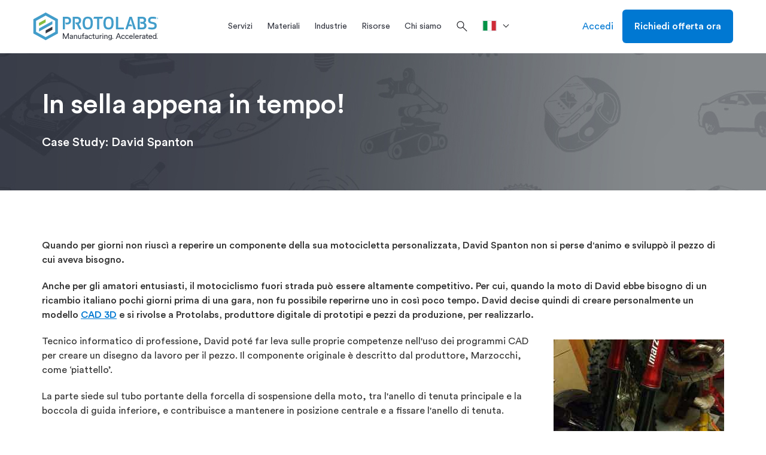

--- FILE ---
content_type: text/html; charset=utf-8
request_url: https://www.protolabs.com/it-it/risorse/case-studies/david-spanton/
body_size: 25226
content:

	<!doctype html>
	<html lang="it-IT">
	<head>
		
<script integrity="sha384-yPow2obDaE42X91o5pL+oc5H/BPq5Bjms/t0JLIgOrg3bcAo09FA/hMJKyMfVIZ6" crossorigin="anonymous" src="https://cdn.optimizely.com/js/23268620618.js"></script>

		

		<meta charset="utf-8">
		
		<title>In sella appena in tempo!</title>
		<meta name="description" content="Quando non riusc&#xEC; a reperire 1 componente di sua motocicletta personalizzata David Spanton lo svilupp&#xF2;">
		<meta property="og:title" content="In sella appena in tempo!" />
		<meta property="og:description" content="Quando non riusc&#xEC; a reperire 1 componente di sua motocicletta personalizzata David Spanton lo svilupp&#xF2;" />
		<meta property="og:url" content="https://www.protolabs.com/it-it/risorse/case-studies/david-spanton/" />
		<meta property="og:locale" content="it-IT" />
		<meta name="twitter:card" content="summary_large_image" />
		<meta name="twitter:site" content="@protolabs" />
		<meta name="twitter:title" content="In sella appena in tempo!" />
		<meta name="twitter:description" content="Quando non riusc&#xEC; a reperire 1 componente di sua motocicletta personalizzata David Spanton lo svilupp&#xF2;" />
			<meta property="og:image" content="https://www.protolabs.com/media/1010668/forks.jpeg" />
			<meta name="twitter:image" content="https://www.protolabs.com/media/1010668/forks.jpeg" />
			<meta name="twitter:image:alt" content="Forks" />
        <link rel="canonical" href="https://www.protolabs.com/it-it/risorse/case-studies/david-spanton/" />

		

		<meta name="viewport" content="width=device-width, initial-scale=1, maximum-scale=5">

		<link rel="stylesheet" href="/css/webfonts/material-symbols-outlined.css" />
		<link rel="apple-touch-icon" href="/favicons/apple-touch-icon.png?v=2">
		<link rel="icon" type="image/png" sizes="32x32" href="/favicons/favicon-32x32.png?v=2">
		<link rel="icon" type="image/png" sizes="16x16" href="/favicons/favicon-16x16.png?v=2">
		<link rel="shortcut icon" href="/favicons/favicon.ico?v=2">
		<link rel="manifest" href="/favicons/manifest.json">
		<link rel="mask-icon" color="#0068ad" href="/favicons/safari-pinned-tab.svg?v=2">
		<meta name="msapplication-config" content="/favicons/browserconfig.xml?v=2">
		<meta name="theme-color" content="#ffffff">

		<script>
			var dataLayer = window.dataLayer = window.dataLayer || [];
			dataLayer.push({
				'siteLang': 'it-IT',
				'environment': 'PROD'
			});
		</script>

		
		
			<link as="style" href="/sb/style-css.css.ve91b4944f80629a52aad778a06f0d088c141705c" rel="preload" />
			<link rel='preload' as='script' href="/sb/vendor-js.js.ve91b4944f80629a52aad778a06f0d088c141705c" />
			<link rel='preload' as='script' href="/sb/scripts-js.js.ve91b4944f80629a52aad778a06f0d088c141705c" />

			<link href="/sb/style-css.css.ve91b4944f80629a52aad778a06f0d088c141705c" rel="stylesheet" />
			<script src="/sb/vendor-js.js.ve91b4944f80629a52aad778a06f0d088c141705c"></script>
			<script defer="" src="/sb/scripts-js.js.ve91b4944f80629a52aad778a06f0d088c141705c"></script>
		

		

		
			<!-- Google Tag Manager -->
			<script>(function(w,d,s,l,i){w[l]=w[l]||[];w[l].push({'gtm.start':
			new Date().getTime(),event:'gtm.js'});var f=d.getElementsByTagName(s)[0],
			j=d.createElement(s),dl=l!='dataLayer'?'&l='+l:'';j.async=true;j.src=
			'https://www.googletagmanager.com/gtm.js?id='+i+dl+ '&gtm_auth=DKKcIeaTkX_49vS5sL9aag&gtm_preview=env-1&gtm_cookies_win=x';f.parentNode.insertBefore(j,f);
			})(window,document,'script','dataLayer','GTM-KT8C63Q');</script>
			<!-- End Google Tag Manager -->

	</head>
	<body class="it-it">
		
			<!-- Google Tag Manager (noscript) -->
			<noscript><iframe src="https://www.googletagmanager.com/ns.html?id=GTM-KT8C63Q&gtm_auth=DKKcIeaTkX_49vS5sL9aag&gtm_preview=env-1&gtm_cookies_win=x"
			height="0" width="0" style="display:none;visibility:hidden"></iframe></noscript>
			<!-- End Google Tag Manager (noscript) -->


		<div id="pl-fixed-top">
            

			<header id="pl-header" class="container-fluid desktop">
				<div class="container">
					<div class="row">
						<div class="mobile-main-nav hidden-lg">
								<div class="hamburger"><i class="material-symbols-outlined">menu</i></div>
							<a href="/it-it/" class="logo">
								<img class="lazyload" data-src="/images/Protolabs-logo-tagline.svg" alt="Protolabs" />
							</a>
									<a class="mobile-sign-in" title="Accedi " href="https://buildit.protolabs.com/?lang=it-IT"><i class="material-symbols-outlined">person</i></a>
						</div>
						<a href="/it-it/" class="logo hidden-md hidden-sm hidden-xs">
							<img class="lazyload" data-src="/images/Protolabs-logo-tagline.svg" alt="Protolabs" />
						</a>
						<div id="navigation-overlay">
							<div id="pl-navigation">
								<div class="mobile-top">
									<div class="mobile-back">
										<i class="material-symbols-outlined">chevron_left</i>Torna
									</div>
									<div class="mobile-logo">
										<a href="/it-it/" class="logo-mobile">
											<img class="lazyload" data-src="/images/Protolabs-logo-tagline.svg" alt="Protolabs" />
										</a>
									</div>
									<div class="mobile-close"><i class="material-symbols-outlined">close</i></div>
								</div>
								<div class="nav-and-search">
									
		<ul id="main-navigation">
					<li class="service-menu">
						<a href="/it-it/servizi/" title="Servizi" class="dropdown-toggle"><span>Servizi</span></a>
						<div id="services-menu" class="dropdown-menu pl-mega-nav mobile-main-menu">
							<div class="container-fluid light-gray">
								<div class="container">
									<div class="row">
												<div class="pl-mega-main">
															<a class="pl-mega-title mobile-hub-link" href="/it-it/servizi/" title="Servizi">Servizi</a>
															<div class="pl-mega-column">
																	<a class="pl-mega-title-link" href="/it-it/servizi/stampaggio-a-iniezione/" title="Stampaggio a Iniezione">Stampaggio a Iniezione</a>
																<div>
																				<a class="pl-mega-link" href="/it-it/servizi/stampaggio-a-iniezione/stampaggio-a-iniezione-di-materiali-plastici/" title="Stampaggio a iniezione di materiali plastici">Stampaggio a iniezione di materiali plastici</a>
																				<a class="pl-mega-link" href="/it-it/servizi/stampaggio-a-iniezione/gomma-siliconica-liquida/" title="Gomma siliconica liquida">Gomma siliconica liquida</a>
																				<a class="pl-mega-link" href="/it-it/servizi/stampaggio-a-iniezione/sovrastampaggio-e-costampaggio/" title="Sovrastampaggio e costampaggio">Sovrastampaggio e costampaggio</a>
																				<a class="pl-mega-link" href="/it-it/servizi/stampaggio-a-iniezione/on-demand-manufacturing/" title="Produzione su richiesta">Produzione su richiesta</a>
																				<a class="pl-mega-link" href="/it-it/prototipazione-rapida/" title="Prototipazione rapida">Prototipazione rapida</a>
																				<a class="pl-mega-link" href="/it-it/servizi/stampaggio-a-iniezione/finitura/" title="Finitura">Finitura</a>
																				<a class="pl-mega-link" href="/it-it/servizi/stampaggio-a-iniezione/qualita/" title="Qualit&#xE0;">Qualit&#xE0;</a>
																				<a class="pl-mega-link" href="/it-it/risorse/kit-di-risorse-di-progettazione-per-lo-stampaggio-a-iniezione/" title="Kit di risorse">Kit di risorse</a>
																</div>
															</div>
															<div class="pl-mega-column">
																	<a class="pl-mega-title-link" href="/it-it/servizi/lavorazione-cnc/" title="Lavorazione CNC">Lavorazione CNC</a>
																<div>
																				<a class="pl-mega-link" href="/it-it/servizi/lavorazione-cnc/fresatura-cnc/" title="Fresatura CNC">Fresatura CNC</a>
																				<a class="pl-mega-link" href="/it-it/servizi/lavorazione-cnc/tornitura-cnc/" title="Tornitura CNC">Tornitura CNC</a>
																				<a class="pl-mega-link" href="/it-it/servizi/lavorazione-cnc/" title="Lavorazione CNC">Lavorazione CNC</a>
																				<a class="pl-mega-link" href="/it-it/servizi/lavorazione-cnc/linee-guida-per-il-progetto-filettatura/" title="Filettatura">Filettatura</a>
																				<a class="pl-mega-link" href="/it-it/servizi/lavorazione-cnc/lavorazione-cnc-dimensioni-massime-in-base-ai-materiali/" title="Dimensioni massime">Dimensioni massime</a>
																				<a class="pl-mega-link" href="/it-it/servizi/lavorazione-cnc/finitura/" title="Finitura">Finitura</a>
																				<a class="pl-mega-link" href="/it-it/risorse/kit-di-risorse-per-il-corretto-design-di-parti-da-lavorazione-cnc/" title="Kit di risorse">Kit di risorse</a>
																</div>
															</div>
															<div class="pl-mega-column">
																	<a class="pl-mega-title-link" href="/it-it/servizi/stampa-3d/" title="Stampa 3D">Stampa 3D</a>
																<div>
																				<a class="pl-mega-link" href="/it-it/servizi/stampa-3d/stereolitografia/" title="Stereolitografia">Stereolitografia</a>
																				<a class="pl-mega-link" href="/it-it/servizi/stampa-3d/sinterizzazione-laser-selettiva/" title="Sinterizzazione laser selettiva">Sinterizzazione laser selettiva</a>
																				<a class="pl-mega-link" href="/it-it/servizi/stampa-3d/sinterizzazione-laser-diretta-dei-metalli/" title="Sinterizzazione laser diretta dei metalli">Sinterizzazione laser diretta dei metalli</a>
																				<a class="pl-mega-link" href="/it-it/servizi/stampa-3d/multi-jet-fusion/" title="Multi Jet Fusion">Multi Jet Fusion</a>
																				<a class="pl-mega-link" href="/it-it/servizi/stampa-3d/polyjet-stampa-3d-in-silicone-60-65/" title="PolyJet &amp; Stampa 3D in Silicone">PolyJet &amp; Stampa 3D in Silicone</a>
																				<a class="pl-mega-link" href="/it-it/servizi/stampa-3d/dls-by-carbon-3d/" title="Digital Light Synthesis by Carbon 3D">Digital Light Synthesis by Carbon 3D</a>
																				<a class="pl-mega-link" href="/it-it/servizi/servizi-speciali/" title="Servizi Speciali">Servizi Speciali</a>
																				<a class="pl-mega-link" href="/it-it/servizi/stampa-3d/stampa-3d-dimensioni-massime/" title="Stampa 3D: Dimensioni massime">Stampa 3D: Dimensioni massime</a>
																				<a class="pl-mega-link" href="/it-it/risorse/kit-di-risorse-di-progettazione-per-la-stampa-3d/" title="Kit di risorse">Kit di risorse</a>
																</div>
															</div>
												</div>
												<div class="pl-mega-cta light-gray">
<img src="/media/1016988/im-material-selectorjpg.jpg?width=335&height=180&v=1d4e9cfa1f05010" alt="Guida alla scelta dei materiali" />													<!-- This rte does not honor redirect pages. -->
													<p style="text-align: left;"><strong><span style="font-size: 20px;">Guida alla scelta dei materiali</span></strong></p>
<p>Il nostro selettore semplice è una guida di riferimento utile per aiutarvi a scegliere il materiale giusto per il vostro progetto.</p>
														<div class="pl-mega-button">
															<a href="https://esplorare.protolabs.com/selettoreim/" class="btn hidden-xs btn-secondary blue">Ottieni Il Selettore</a>
														</div>
												</div>
									</div>
								</div>
							</div>
						</div>
					</li>
					<li>
						<a id="materials-menu-link" href="/it-it/materiali/" title="Materiali" class="dropdown-toggle"><span>Materiali</span></a>
						<div id="materials-menu" class="dropdown-menu pl-mega-nav mobile-main-menu">
							<div class="container-fluid light-gray">
								<div class="container">
									<div class="row">
										<div class="pl-mega-main">
												<a class="pl-mega-title mobile-hub-link" href="/it-it/materiali/" title="Materiali">Materiali</a>
											<div class="pl-mega-materials-left">
												<div class="pl-mega-column">
														<div class="pl-mega-title">Materiali per Servizio</div>
														<div class="wrapped-columns">
																		<a class="pl-mega-link" href="/it-it/materiali/guida-comparativa/?category=plastic:rubber&amp;process=injectionmolding" title="Stampaggio a Iniezione">Stampaggio a Iniezione</a>
																		<div class="description">Prototipi stampati in plastica e parti di produzione</div>
																		<a class="pl-mega-link" href="/it-it/materiali/lavorazione-cnc/?category=plastic:metal&amp;process=cncmilling:cncturning" title="Lavorazione CNC">Lavorazione CNC</a>
																		<div class="description">Prototipi lavorati e parti di produzione lavorati in solo un giorno</div>
																		<a class="pl-mega-link" href="/it-it/materiali/stampa-3d/?category=plastic:metal:rubber&amp;process=stereolithography:selectivelasersintering:directmetallasersintering:multijetfusion:polyjet" title="Stampa 3D">Stampa 3D</a>
																		<div class="description">Produzione additiva per parti in plastica e metallo di qualit&#xE0;</div>
														</div>
												</div>
											</div>
											<div class="pl-mega-materials-middle">
												<div class="pl-mega-column">
														<div class="pl-mega-title">Materiali per Tipo</div>
													<div>
																<div class="materials-middle">
																		<a class="pl-mega-link" href="/it-it/materiali/guida-comparativa/?category=plastic" title="Plastica">Plastica</a>
																		<div class="description">Vari tipi di plastica per lo stampaggio, la lavorazione e la stampa 3D</div>
																		<a class="pl-mega-link" href="/it-it/materiali/guida-comparativa/?category=metal" title="Metallo">Metallo</a>
																		<div class="description">Ampia gamma di materiali metallici per la lavorazione e la stampa 3D</div>
																		<a class="pl-mega-link" href="/it-it/materiali/guida-comparativa/?category=rubber" title="Elastomero">Elastomero</a>
																		<div class="description">Materiali flessibili per lo stampaggio a iniezione e la stampa 3D</div>
																</div>
																<div class="materials-middle">
																		<a class="pl-mega-link" href="/it-it/materiali/resina-fornita-dal-cliente/" title="Resina fornita dal cliente">Resina fornita dal cliente</a>
																		<div class="description">Raccomandazioni per fornire della resina su misura per il tuo prossimo progetto</div>
																		<a class="pl-mega-link" href="/it-it/materiali/colori-personalizzati/" title="Colori Personalizzati">Colori Personalizzati</a>
																		<div class="description">Un&#x27;ampia gamma di coloranti disponibili per lo stampaggio a iniezione</div>
																</div>
													</div>
												</div>
											</div>
										</div>
												<div class="pl-mega-cta light-gray">
<img src="/media/1012087/materials-matter-header-image.png?width=335&height=180&v=1d37985769601f0" alt="Guida ai Termoplastici" />													<!-- This rte does not honor redirect pages. -->
													<p style="text-align: left;"><strong><span style="font-size: 20px;">Guida ai Termoplastici</span></strong></p>
<p>Avete bisogno di una guida sulla selezione dei materiali termoplastici? Ricevi le opinioni degli esperti sui termoplastici e i consigli che ti aiuteranno a semplificare il processo di selezione di un materiale per i tuoi pezzi stampati.</p>
														<div class="pl-mega-button">
															<a href="/it-it/risorse/white-papers/questione-di-materiali-il-processo-di-selezione-di-materiali/" class="btn hidden-xs btn-secondary blue">Leggere Ora</a>
														</div>
												</div>
									</div>
								</div>
							</div>
						</div>
					</li>
					<li>
						<a id="industries-menu-link" href="/it-it/industrie/" title="Industrie" class="dropdown-toggle"><span>Industrie</span></a>
						<div id="industries-menu" class="dropdown-menu pl-mega-nav mobile-main-menu">
							<div class="container-fluid light-gray">
								<div class="container">
									<div class="row">
										<div class="pl-mega-main">
												<a class="pl-mega-title mobile-hub-link" href="/it-it/industrie/" title="Industrie">Industrie</a>
											<div class="pl-mega-industries-left">
														<div class="pl-mega-column">
																	<a class="pl-mega-title-link" href="/it-it/industrie/" title=" Le nostre industrie di riferimento"> Le nostre industrie di riferimento</a>
																<div class="wrapped-columns">
																			<a class="pl-mega-link" href="/it-it/industrie/medicale/" title="Medicale">Medicale</a>
																			<div class="description">Acceleriamo lo sviluppo dei dispositivi medici e prodotti sanitari</div>
																			<a class="pl-mega-link" href="/it-it/industrie/aerospaziale-difesa/" title="Aerospaziale &amp; Difesa">Aerospaziale &amp; Difesa</a>
																			<div class="description">Componenti di alta qualit&#xE0;. Dalla prototipazione fino al lancio, senza dimenticare le fasi di collaudo.</div>
																			<a class="pl-mega-link" href="/it-it/industrie/automotive/" title="Automotive">Automotive</a>
																			<div class="description">Prototipazione rapida e produzione accelerata per veicoli convenzionali, elettrici e autonomi</div>
																			<a class="pl-mega-link" href="/it-it/industrie/elettronica-di-consumo/" title="Elettronica di consumo">Elettronica di consumo</a>
																			<div class="description">Prototipazione funzionale e produzione on-demand di parti per elettronica di consumo e informatica</div>
																			<a class="pl-mega-link" href="/it-it/industrie/robotica/" title="Robotica">Robotica</a>
																			<div class="description">Pezzi complessi per la produzione finale per applicazioni di robotica e automazione</div>
																			<a class="pl-mega-link" href="/it-it/industrie/attrezzature-industriali/" title="Attrezzature industriali">Attrezzature industriali</a>
																			<div class="description">Maschere, dispositivi di fissaggio e altri componenti durevoli per semplificare l&#x27;assemblaggio e ridurre i costi di produzione</div>
																</div>
														</div>
											</div>
											<div class="pl-mega-industries-middle">
														<div class="pl-mega-column">
																	<a class="pl-mega-title-link" href="/it-it/risorse/" title="Risorse su varie industrie">Risorse su varie industrie</a>
																		<a class="pl-mega-link" href="/it-it/risorse/suggerimenti-di-progettazione/kit-di-strumenti-di-produzione-per-l-industria-aerospaziale/" title="Kit di strumenti di produzione per l&#x27;industria aerospaziale">Kit di strumenti di produzione per l&#x27;industria aerospaziale</a>
																		<a class="pl-mega-link" href="/it-it/risorse/case-studies/" title="Case Studies">Case Studies</a>
																		<a class="pl-mega-link" href="/it-it/risorse/suggerimenti-di-progettazione/plastiche-che-soddisfano-i-requisiti-per-applicazioni-medicali/" title="Plastiche che soddisfano i requisiti per applicazioni medicali">Plastiche che soddisfano i requisiti per applicazioni medicali</a>
																		<a class="pl-mega-link" href="/it-it/risorse/case-studies/airbus/" title="Airbus">Airbus</a>
																		<a class="pl-mega-link" href="/it-it/risorse/white-papers/ridurre-il-peso-dei-componenti-per-le-applicazioni-automotive/" title="Ridurre il peso dei componenti per le applicazioni automotive">Ridurre il peso dei componenti per le applicazioni automotive</a>
																		<a class="pl-mega-link" href="/it-it/lp/elettronica-di-consumo-come-trasformare-un-rischio-in-un-opportunita/" title="Elettronica di consumo: Come trasformare un rischio in un&#x27;opportunit&#xE0;">Elettronica di consumo: Come trasformare un rischio in un&#x27;opportunit&#xE0;</a>
														</div>
											</div>
											<div class="pl-mega-industries-right">
														<div class="pl-mega-column">
																	<a class="pl-mega-title-link" href="/it-it/iso-certificazioni/" title="Certificazioni industriali ">Certificazioni industriali </a>
																		<a class="pl-mega-link" href="/it-it/iso-certificazioni/" title="ISO &amp; Certificazioni">ISO &amp; Certificazioni</a>
														</div>
											</div>
										</div>
												<div class="pl-mega-cta light-gray">
													<img src="/media/uv4lybkh/nasa-part-background.jpg?width=335&height=180&v=1dad3976e3c02c0" alt="Nasa" />
													<!-- This rte does not honor redirect pages. -->
													<p>La NASA collabora con Protolabs per la lavorazione di una parte progettata in modo generativo da un gruppo di persone e consegnata in sole 36 ore, in modo che il progetto potesse essere presentato al PowerSource Global Summit.</p>
														<div class="pl-mega-button">
															<a href="/it-it/risorse/case-studies/nasa/" class="btn hidden-xs btn-secondary blue" title="Leggi di pi&#xF9;">Leggi di pi&#xF9;</a>
														</div>
												</div>
									</div>
								</div>
							</div>
						</div>
					</li>
					<li>
						<a id="resources-menu-link" href="/it-it/risorse/" title="Risorse" class="dropdown-toggle"><span>Risorse</span></a>
						<div id="resources-menu" class="dropdown-menu pl-mega-nav mobile-main-menu">
							<div class="container-fluid light-gray">
								<div class="container">
									<div class="row">
										<div class="pl-mega-main">
													<a class="pl-mega-title mobile-hub-link" href="/it-it/risorse/" title="Risorse">Risorse</a>
											<div class="pl-mega-resources wrapped-columns">
															<div>
																<a class="pl-mega-link" href="/it-it/risorse/suggerimenti-di-progettazione/" title="Suggerimenti di Progettazione">Suggerimenti di Progettazione</a>
																<div class="description">Scopri alcuni concetti chiave della progettazione per la fabbricazione digitale. </div>
															</div>
															<div>
																<a class="pl-mega-link" href="/it-it/risorse/white-papers/" title="White Papers">White Papers</a>
																<div class="description">Guide e rapporti approfonditi su una serie di argomenti di produzione digitale</div>
															</div>
															<div>
																<a class="pl-mega-link" href="/it-it/risorse/case-studies/" title="Case Studies">Case Studies</a>
																<div class="description">Success stories di aziende innovative</div>
															</div>
															<div>
																<a class="pl-mega-link" href="/it-it/risorse/ausili-per-la-progettazione/" title="Ausili per la progettazione">Ausili per la progettazione</a>
																<div class="description">Ottieni strumenti e risorse fisiche per ottimizzare la progettazione delle parti</div>
															</div>
															<div>
																<a class="pl-mega-link" href="/it-it/risorse/eventi-webinar/" title="Eventi &amp; Webinar">Eventi &amp; Webinar</a>
																<div class="description">Partecipa a eventi di settore e a webinars on-demand o dal vivo</div>
															</div>
															<div>
																<a class="pl-mega-link" href="/it-it/risorse/videos/" title="Videos | Protolabs">Videos | Protolabs</a>
																<div class="description">Scoprite le nostre strutture, le nostre tecnologie, la nostra selezione di materiali, ecc.</div>
															</div>
															<div>
																<a class="pl-mega-link" href="/it-it/risorse/insight/" title="Insight Videos">Insight Videos</a>
																<div class="description">La vostra masterclass in design e sviluppo del prodotto</div>
															</div>
															<div>
																<a class="pl-mega-link" href="/it-it/risorse/glossario/" title="Glossario">Glossario</a>
																<div class="description">Definizioni rapide dei termini e degli acronimi di produzione pi&#xF9; comuni</div>
															</div>
															<div>
																<a class="pl-mega-link" href="/it-it/start-ups/" title="Start-Ups">Start-Ups</a>
																<div class="description">Aiutare le start-up con la fabbricazione digitale</div>
															</div>
															<div>
																<a class="pl-mega-link" href="/it-it/risorse/blog/" title="Blog">Blog</a>
																<div class="description">La tua fonte di risorse per il design, funzionalit&#xE0; avanzate e notizie sul settore.</div>
															</div>
															<div>
																<a class="pl-mega-link" href="/it-it/risorse/acquirente/" title="Acquirente">Acquirente</a>
																<div class="description">Perch&#xE9; aggiungere Protolabs al vostro elenco di fornitori?</div>
															</div>
															<div>
																<a class="pl-mega-link" href="/it-it/risorse/progettisti-consigliati/" title="Progettisti Consigliati">Progettisti Consigliati</a>
																<div class="description">Consulenze consigliate per supportare i vostri progetti</div>
															</div>
															<div>
																<a class="pl-mega-link" href="/it-it/risorse/educational-hub/" title="Hub educativo">Hub educativo</a>
																<div class="description">Risorse educative per studenti e futuri ingegneri</div>
															</div>
															<div>
																<a class="pl-mega-link" href="/it-it/risorse/faq/" title="FAQ">FAQ</a>
																<div class="description">Risposte alle domande pi&#xF9; frequenti su stampaggio a iniezione, lavorazione e stampa 3D</div>
															</div>
											</div>
										</div>
												<div class="pl-mega-cta light-gray">
<img src="/media/s2oleqdz/design-cube-cta.jpg?width=335&height=180&v=1da266ab45f1510" alt="Design Cube" />													<!-- This rte does not honor redirect pages. -->
													<p style="text-align: left;"><strong><span style="font-size: 20px;">Design Cube</span></strong></p>
<p>Questo ausilo alla progettazione dello stampaggio a iniezione vi aiuterà a capire le basi della creazione di parti in plastica di qualità. Chiedete il vostro oggi.</p>
														<div class="pl-mega-button">
															<a href="https://esplorare.protolabs.com/design-cube/" class="btn hidden-xs btn-secondary blue" title="Ottieni Il Cubo">Ottieni Il Cubo</a>
														</div>
												</div>
									</div>
								</div>
							</div>
						</div>
					</li>
					<li>
						<a id="about-us-menu-link" href="/it-it/chi-siamo/" title="Chi siamo" class="dropdown-toggle"><span>Chi siamo</span></a>
						<div id="about-us-menu" class="dropdown-menu pl-mega-nav mobile-main-menu">
							<div class="container-fluid light-gray">
								<div class="container">
									<div class="row">
										<div class="pl-mega-main">
												<a class="pl-mega-title mobile-hub-link" href="/it-it/chi-siamo/" title="Chi siamo">Chi siamo</a>
											<div class="pl-mega-about-us-left">
															<div class="pl-mega-column">
																		<div class="pl-mega-title">Network digitale</div>
																			<a class="pl-mega-link" href="/it-it/chi-siamo/conosci-il-nostro-network-di-fabbricazione-digitale/" title="Conosci il nostro Network di Fabbricazione Digitale?">Conosci il nostro Network di Fabbricazione Digitale?</a>
																			<a class="pl-mega-link" href="/it-it/chi-siamo/garanzia-di-qualita-del-digital-network/" title="Garanzia di qualit&#xE0; del Digital Network">Garanzia di qualit&#xE0; del Digital Network</a>
																			<a class="pl-mega-link" href="/it-it/chi-siamo/rete-digitale/" title="Fabbriche digitali x Network di fornitura">Fabbriche digitali x Network di fornitura</a>
															</div>
											</div>
											<div class="pl-mega-about-us-middle">
															<div class="pl-mega-column">
																		<div class="pl-mega-title">La nostra societ&#xE0;</div>
																		<div class="middle-columns">
																				<a class="pl-mega-link" href="/it-it/chi-siamo/chi-siamo/" title="Chi siamo">Chi siamo</a>
																				<a class="pl-mega-link" href="/it-it/chi-siamo/perche-protolabs/" title="Perch&#xE9; Proto Labs">Perch&#xE9; Proto Labs</a>
																				<a class="pl-mega-link" href="/it-it/chi-siamo/sedi/" title="Sedi">Sedi</a>
																				<a class="pl-mega-link" href="/it-it/chi-siamo/carriere/" title="Carriere">Carriere</a>
																				<a class="pl-mega-link" href="/it-it/chi-siamo/stampa/" title="Stampa">Stampa</a>
																		</div>
															</div>
											</div>
											<div class="pl-mega-about-us-right">
													<div class="pl-mega-rte">
														<!-- This rte does not honor redirect pages. -->
														<p><strong>Contattaci<br></strong><br><span>Via Biandrate, 24</span><br><span>28100 Novara</span><br>Italia<br><span>T: +39 0321 381211&nbsp;</span><br><span>E:&nbsp;</span><a href="/cdn-cgi/l/email-protection#fe9d8b8d8a91939b8c8d9b8c88979d9bbe8e8c918a91929f9c8dd0978a"><span class="__cf_email__" data-cfemail="43203630372c2e2631302631352a20260333312c372c2f2221306d2a37">[email&#160;protected]</span></a></p>
<p>&nbsp;</p>
<p><br><br></p>
													</div>
											</div>
										</div>
												<div class="pl-mega-cta light-gray">
<img src="/media/0ryfezxc/012-pl_brandcampaign_nav_def.webp?width=335&height=180&v=1db607a1dacc4a0" alt="prototyping to production" />													<!-- This rte does not honor redirect pages. -->
													<p><span style="font-size: 20px;"><strong>Manufacture like a <span class="gradient-blue-green">Pro</span></strong></span></p>
<p class="MsoNormal">Dalla prototipazione su misura alla produzione di parti per uso finale, siamo il tuo partner di fiducia per la produzione, per portare avanti lo sviluppo e l'innovazione dei prodotti.</p>
														<div class="pl-mega-button">
															<a href="/en-gb/parts/prototyping-to-production/" class="btn hidden-xs btn-secondary blue" title="Maggiori Informazioni">Maggiori Informazioni</a>
														</div>
												</div>
									</div>
								</div>
							</div>
						</div>
					</li>
			<li>
				<div class="search-box">
					<form>
						<i class="material-symbols-outlined search">search</i>
						<input id="search-box" type="text" name="search" placeholder="Cerca" autocomplete="off" spellcheck="false" class="addsearch">
						<i class="material-symbols-outlined close">close</i>
					</form>
				</div>
			</li>
		</ul>

											<div class="search-icon">
												<i class="material-symbols-outlined search">search</i>
											</div>
								</div>
											<ul class="language-dropdown">
												<li class="dropdown">
													<a href="" class="dropdown-toggle" data-toggle="dropdown" aria-label=">Paese"><svg role="img"><use xlink:href="#it-it"></use></svg><div></div></a>
													<ul class="dropdown-menu">
																<li>
																	<a href="/de-de/">
																		<svg role="img"><use xlink:href="#de-de"></use></svg><div>Deutschland</div>
																	</a>
																</li>
																<li>
																	<a href="/es-es/">
																		<svg role="img"><use xlink:href="#es-es"></use></svg><div>Espa&#xF1;a</div>
																	</a>
																</li>
																<li>
																	<a href="/fr-fr/">
																		<svg role="img"><use xlink:href="#fr-fr"></use></svg><div>France</div>
																	</a>
																</li>
																<li>
																	<a href="/it-it/">
																		<svg role="img"><use xlink:href="#it-it"></use></svg><div>Italia</div>
																	</a>
																</li>
																	<li>
																		<a href="/en-gb/">
																			<svg role="img"><use xlink:href="#restOfEurope"></use></svg><div>Rest of Europe</div>
																		</a>
																	</li>
																<li>
																	<a href="/en-gb/">
																		<svg role="img"><use xlink:href="#en-gb"></use></svg><div>United Kingdom</div>
																	</a>
																</li>
																<li>
																	<a href="/">
																		<svg role="img"><use xlink:href="#en-us"></use></svg><div>United States</div>
																	</a>
																</li>
													</ul>
												</li>
											</ul>
								<div id="pl-sub-header-mobile">
											<div class="mobile-search">
												<div>Cerca</div>
												<i class="material-symbols-outlined search">search</i>
											</div>
											<div class="mobile-language" data-menu="closed">Paese<i class="material-symbols-outlined up">expand_less</i><i class="material-symbols-outlined down">expand_more</i></div>
											<ul id="mobile-language-drop">
														<li>
															<a href="/de-de/">
																Deutschland
																<svg role="img"><use xlink:href="#de-de"></use></svg>
															</a>
														</li>
														<li>
															<a href="/es-es/">
																Espa&#xF1;a
																<svg role="img"><use xlink:href="#es-es"></use></svg>
															</a>
														</li>
														<li>
															<a href="/fr-fr/">
																France
																<svg role="img"><use xlink:href="#fr-fr"></use></svg>
															</a>
														</li>
														<li>
															<a href="/it-it/">
																Italia
																<svg role="img"><use xlink:href="#it-it"></use></svg>
															</a>
														</li>
															<li>
																<a href="/en-gb/">
																	Rest of Europe
																	<svg role="img"><use xlink:href="#restOfEurope"></use></svg>
																</a>
															</li>
														<li>
															<a href="/en-gb/">
																United Kingdom
																<svg role="img"><use xlink:href="#en-gb"></use></svg>
															</a>
														</li>
														<li>
															<a href="/">
																United States
																<svg role="img"><use xlink:href="#en-us"></use></svg>
															</a>
														</li>
											</ul>

									<div class="pl-buttons">
											<a href="https://buildit.protolabs.com/?lang=it-IT" class="btn btn-secondary blue">Accedi </a>
											<a href="https://buildit.protolabs.com/?lang=it-IT&amp;getaquote=true" class="btn btn-default">Richiedi offerta ora</a>
									</div>
								</div>
							</div>
						</div>
								<a href="https://buildit.protolabs.com/?lang=it-IT" class="sign-in hidden-md hidden-sm hidden-xs">Accedi </a>
								<a href="https://buildit.protolabs.com/?lang=it-IT&amp;getaquote=true" class="btn btn-default hidden-md hidden-sm hidden-xs">Richiedi offerta ora</a>
					</div>
				</div>
					<div id="mobile-search-drawer" class="hidden-lg">
						<div class="mobile-search-sticky">
							<div class="search-mobile-top">
								<div class="search-mobile-back">
									<i class="material-symbols-outlined">chevron_left</i>Torna
								</div>
								<div class="search-mobile-close"><i class="material-symbols-outlined">close</i></div>
							</div>
							<div class="mobile-search-box">
								<form>
									<i class="material-symbols-outlined search">search</i>
									<input id="mobile-search-box" type="text" name="search" placeholder="Cerca" autocomplete="off" spellcheck="false" class="addsearch">
									<i class="material-symbols-outlined close">close</i>
								</form>
							</div>
						</div>
						<div id="mobile-search-results">
						</div>
					</div>
			</header>
		</div>
        <div id="bottom-announcements">
            

        </div>
		<svg id="en-us" style="position: absolute; width: 0; height: 0;" viewBox="0 0 640 480"><g fill-rule="evenodd"><g stroke-width="1pt"><path fill="#bd3d44" d="M0 0h912v37H0zm0 73.9h912v37H0zm0 73.8h912v37H0zm0 73.8h912v37H0zm0 74h912v36.8H0zm0 73.7h912v37H0zM0 443h912v37H0z" /><path fill="#fff" d="M0 37h912v36.9H0zm0 73.8h912v36.9H0zm0 73.8h912v37H0zm0 73.9h912v37H0zm0 73.8h912v37H0zm0 73.8h912v37H0z" /></g><path fill="#192f5d" d="M0 0h364.8v258.5H0z" /><path fill="#fff" d="m30.4 11 3.4 10.3h10.6l-8.6 6.3 3.3 10.3-8.7-6.4-8.6 6.3L25 27.6l-8.7-6.3h10.9zm60.8 0 3.3 10.3h10.8l-8.7 6.3 3.2 10.3-8.6-6.4-8.7 6.3 3.3-10.2-8.6-6.3h10.6zm60.8 0 3.3 10.3H166l-8.6 6.3 3.3 10.3-8.7-6.4-8.7 6.3 3.3-10.2-8.7-6.3h10.8zm60.8 0 3.3 10.3h10.8l-8.7 6.3 3.3 10.3-8.7-6.4-8.7 6.3 3.4-10.2-8.8-6.3h10.7zm60.8 0 3.3 10.3h10.7l-8.6 6.3 3.3 10.3-8.7-6.4-8.7 6.3 3.3-10.2-8.6-6.3h10.7zm60.8 0 3.3 10.3h10.8l-8.8 6.3 3.4 10.3-8.7-6.4-8.7 6.3 3.4-10.2-8.8-6.3h10.8zM60.8 37l3.3 10.2H75l-8.7 6.2 3.2 10.3-8.5-6.3-8.7 6.3 3.1-10.3-8.4-6.2h10.7zm60.8 0 3.4 10.2h10.7l-8.8 6.2 3.4 10.3-8.7-6.3-8.7 6.3 3.3-10.3-8.7-6.2h10.8zm60.8 0 3.3 10.2h10.8l-8.7 6.2 3.3 10.3-8.7-6.3-8.7 6.3 3.3-10.3-8.6-6.2H179zm60.8 0 3.4 10.2h10.7l-8.8 6.2 3.4 10.3-8.7-6.3-8.6 6.3 3.2-10.3-8.7-6.2H240zm60.8 0 3.3 10.2h10.8l-8.7 6.2 3.3 10.3-8.7-6.3-8.7 6.3 3.3-10.3-8.6-6.2h10.7zM30.4 62.6 33.8 73h10.6l-8.6 6.3 3.3 10.2-8.7-6.3-8.6 6.3L25 79.3 16.3 73h10.9zm60.8 0L94.5 73h10.8l-8.7 6.3 3.2 10.2-8.6-6.3-8.7 6.3 3.3-10.3-8.6-6.3h10.6zm60.8 0 3.3 10.3H166l-8.6 6.3 3.3 10.2-8.7-6.3-8.7 6.3 3.3-10.3-8.7-6.3h10.8zm60.8 0 3.3 10.3h10.8l-8.7 6.3 3.3 10.2-8.7-6.3-8.7 6.3 3.4-10.3-8.8-6.3h10.7zm60.8 0 3.3 10.3h10.7l-8.6 6.3 3.3 10.2-8.7-6.3-8.7 6.3 3.3-10.3-8.6-6.3h10.7zm60.8 0 3.3 10.3h10.8l-8.8 6.3 3.4 10.2-8.7-6.3-8.7 6.3 3.4-10.3-8.8-6.3h10.8zm-273.6 26 3.3 10.2H75l-8.7 6.3 3.3 10.3-8.7-6.4-8.7 6.3 3.3-10.2-8.6-6.3h10.7zm60.8 0 3.4 10.2h10.7l-8.8 6.3 3.4 10.3-8.7-6.4-8.7 6.3 3.3-10.2-8.7-6.3h10.8zm60.8 0 3.3 10.2h10.8l-8.7 6.3 3.3 10.3-8.7-6.4-8.7 6.3 3.3-10.2-8.6-6.3H179zm60.8 0 3.4 10.2h10.7l-8.7 6.3 3.3 10.3-8.7-6.4-8.6 6.3 3.2-10.2-8.7-6.3H240zm60.8 0 3.3 10.2h10.8l-8.7 6.3 3.3 10.3-8.7-6.4-8.7 6.3 3.3-10.2-8.6-6.3h10.7zM30.4 114.5l3.4 10.2h10.6l-8.6 6.3 3.3 10.3-8.7-6.4-8.6 6.3L25 131l-8.7-6.3h10.9zm60.8 0 3.3 10.2h10.8l-8.7 6.3 3.2 10.2-8.6-6.3-8.7 6.3 3.3-10.2-8.6-6.3h10.6zm60.8 0 3.3 10.2H166l-8.6 6.3 3.3 10.3-8.7-6.4-8.7 6.3 3.3-10.2-8.7-6.3h10.8zm60.8 0 3.3 10.2h10.8l-8.7 6.3 3.3 10.3-8.7-6.4-8.7 6.3 3.4-10.2-8.8-6.3h10.7zm60.8 0 3.3 10.2h10.7L279 131l3.3 10.3-8.7-6.4-8.7 6.3 3.3-10.2-8.6-6.3h10.7zm60.8 0 3.3 10.2h10.8l-8.8 6.3 3.4 10.3-8.7-6.4-8.7 6.3L329 131l-8.8-6.3H331zM60.8 140.3l3.3 10.3H75l-8.7 6.2 3.3 10.3-8.7-6.4-8.7 6.4 3.3-10.3-8.6-6.3h10.7zm60.8 0 3.4 10.3h10.7l-8.8 6.2 3.4 10.3-8.7-6.4-8.7 6.4 3.3-10.3-8.7-6.3h10.8zm60.8 0 3.3 10.3h10.8l-8.7 6.2 3.3 10.3-8.7-6.4-8.7 6.4 3.3-10.3-8.6-6.3H179zm60.8 0 3.4 10.3h10.7l-8.7 6.2 3.3 10.3-8.7-6.4-8.6 6.4 3.2-10.3-8.7-6.3H240zm60.8 0 3.3 10.3h10.8l-8.7 6.2 3.3 10.3-8.7-6.4-8.7 6.4 3.3-10.3-8.6-6.3h10.7zM30.4 166.1l3.4 10.3h10.6l-8.6 6.3 3.3 10.1-8.7-6.2-8.6 6.2 3.2-10.2-8.7-6.3h10.9zm60.8 0 3.3 10.3h10.8l-8.7 6.3 3.3 10.1-8.7-6.2-8.7 6.2 3.4-10.2-8.7-6.3h10.6zm60.8 0 3.3 10.3H166l-8.6 6.3 3.3 10.1-8.7-6.2-8.7 6.2 3.3-10.2-8.7-6.3h10.8zm60.8 0 3.3 10.3h10.8l-8.7 6.3 3.3 10.1-8.7-6.2-8.7 6.2 3.4-10.2-8.8-6.3h10.7zm60.8 0 3.3 10.3h10.7l-8.6 6.3 3.3 10.1-8.7-6.2-8.7 6.2 3.3-10.2-8.6-6.3h10.7zm60.8 0 3.3 10.3h10.8l-8.8 6.3 3.4 10.1-8.7-6.2-8.7 6.2 3.4-10.2-8.8-6.3h10.8zM60.8 192l3.3 10.2H75l-8.7 6.3 3.3 10.3-8.7-6.4-8.7 6.3 3.3-10.2-8.6-6.3h10.7zm60.8 0 3.4 10.2h10.7l-8.8 6.3 3.4 10.3-8.7-6.4-8.7 6.3 3.3-10.2-8.7-6.3h10.8zm60.8 0 3.3 10.2h10.8l-8.7 6.3 3.3 10.3-8.7-6.4-8.7 6.3 3.3-10.2-8.6-6.3H179zm60.8 0 3.4 10.2h10.7l-8.7 6.3 3.3 10.3-8.7-6.4-8.6 6.3 3.2-10.2-8.7-6.3H240zm60.8 0 3.3 10.2h10.8l-8.7 6.3 3.3 10.3-8.7-6.4-8.7 6.3 3.3-10.2-8.6-6.3h10.7zM30.4 217.9l3.4 10.2h10.6l-8.6 6.3 3.3 10.2-8.7-6.3-8.6 6.3 3.2-10.3-8.7-6.3h10.9zm60.8 0 3.3 10.2h10.8l-8.7 6.3 3.3 10.2-8.7-6.3-8.7 6.3 3.4-10.3-8.7-6.3h10.6zm60.8 0 3.3 10.2H166l-8.4 6.3 3.3 10.2-8.7-6.3-8.7 6.3 3.3-10.3-8.7-6.3h10.8zm60.8 0 3.3 10.2h10.8l-8.7 6.3 3.3 10.2-8.7-6.3-8.7 6.3 3.4-10.3-8.8-6.3h10.7zm60.8 0 3.3 10.2h10.7l-8.6 6.3 3.3 10.2-8.7-6.3-8.7 6.3 3.3-10.3-8.6-6.3h10.7zm60.8 0 3.3 10.2h10.8l-8.8 6.3 3.4 10.2-8.7-6.3-8.7 6.3 3.4-10.3-8.8-6.3h10.8z" /></g></svg>
		<svg id="en-gb" style="position: absolute; width: 0; height: 0;" viewBox="0 0 640 480"><path fill="#012169" d="M0 0h640v480H0z" /><path fill="#FFF" d="m75 0 244 181L562 0h78v62L400 241l240 178v61h-80L320 301 81 480H0v-60l239-178L0 64V0h75z" /><path fill="#C8102E" d="m424 281 216 159v40L369 281h55zm-184 20 6 35L54 480H0l240-179zM640 0v3L391 191l2-44L590 0h50zM0 0l239 176h-60L0 42V0z" /><path fill="#FFF" d="M241 0v480h160V0H241zM0 160v160h640V160H0z" /><path fill="#C8102E" d="M0 193v96h640v-96H0zM273 0v480h96V0h-96z" /></svg>
		<svg id="de-de" style="position: absolute; width: 0; height: 0;" viewBox="0 0 640 480"><path fill="#ffce00" d="M0 320h640v160H0z" /><path d="M0 0h640v160H0z" /><path fill="#d00" d="M0 160h640v160H0z" /></svg>
		<svg id="fr-fr" style="position: absolute; width: 0; height: 0;" viewBox="0 0 640 480"><g fill-rule="evenodd" stroke-width="1pt"><path fill="#fff" d="M0 0h640v480H0z" /><path fill="#002654" d="M0 0h213.3v480H0z" /><path fill="#ce1126" d="M426.7 0H640v480H426.7z" /></g></svg>
		<svg id="it-it" style="position: absolute; width: 0; height: 0;" viewBox="0 0 640 480"><g fill-rule="evenodd" stroke-width="1pt"><path fill="#fff" d="M0 0h640v480H0z" /><path fill="#009246" d="M0 0h213.3v480H0z" /><path fill="#ce2b37" d="M426.7 0H640v480H426.7z" /></g></svg>
		<svg id="es-es" style="position: absolute; width: 0; height: 0;" viewBox="0 0 640 480">
			<style type="text/css">
				.st2 {
					fill: #ad1f24;
				}</style>
			<g id="flag-icons-es"><path d="M0 0h640v480H0V0z" style="fill:#aa151b" /><path d="M0 120h640v240H0V120z" style="fill:#f1bf00" /></g>
			<g id="Layer_2"><path d="M124.8 212.2c.1.1.1.2.2.2l.4.1.9.9c.3.2.6.2.9.2h.1l.1.1c.9-.2 1.7-.4 2.6-.5-1 .2-1.9.4-2.9.6l-.1.3.3.2c1.4-.5 3.3-.8 5.5-.9-1.8.1-3.7.4-5.5.9l.3.6-.3.4.6.2.2.4c1.3-.5 3.9-.8 6.5-.8-2.5 0-5 .3-6.4.8-.2 0-.3.2-.4.3 0 .4.3.7 1 .9.5.1 1.5.3 2.6.4H124v5.5h2.6v.1c-.5 0-1 .3-1 .6 0 .4.5.6 1 .6h-.4c.6.2 1 .7 1 1.3 0 .5-.4 1-.9 1.2-.4.1-.7.4-.7.7 0 .4.5.8 1 .8h16c.6 0 1-.4 1-.8s-.4-.7-1-.7h.5c-.5-.2-.9-.6-1-1.2 0-.6.5-1.1 1-1.3h-.5c.6 0 1-.2 1-.6 0-.3-.4-.7-1-.7h2.8v-5.5h-7.5c1.2-.1 2.1-.3 2.6-.4.6-.2 1-.5 1-.8 0-.2-.2-.3-.4-.4-.1 0-.2-.1-.3-.1.1 0 .3.1.4.1 0-.1.1-.3.2-.4l.5-.1h.1l-.3-.5h-.1l.4-.6.3-.2c.1-.1-.1-.3-.1-.3-.1 0-.1 0-.2-.1l.1-.2c.3.1.6-.1.8-.3.3-.1.7-.6.9-.8l.4-.1c.1-.1.2-.2.2-.3l.5-.6c.2-.2.7-.3.7-.3 0-.1-.3-.3-.6-.3-.1 0-.1 0-.2.1l.3-.5v-1.1l-.5-1c-.2-.3-.6-.7-1.1-1-.3-.2-.9-.3-1.3-.4.2-.1.4-.1.5-.1-.1-.3-.2-.6-.5-.7-.5-.3-1.1-.2-1.9.3-.3-.1-.7-.2-1-.4-.2-.1-1-.4-1.4-.4h-2.1c-.1-.3-.2-.5-.4-.6.1-.1.1-.2.2-.3h.4v-.6h-.4l-.1-.1c-.1-.2-.3-.4-.5-.4v-.6h.6v-.6h-.6v-.5h-.5v.5h-.7v.6h.7v.7c-.3.1-.5.3-.6.5h-.4v.6h.4c0 .1.1.2.2.2-.2.2-.3.4-.4.7h-.4l-1.6-.1-1 .2c-.3.2-.8.2-1 .2l-.5.3h-.2c-.7-.3-1.3-.4-1.7-.1-.3.1-.4.4-.5.7.1-.1.2 0 .3 0l-.2.1c-.5.1-1 .3-1.5.5-.5.3-1.1.6-1.4 1.5-.3.8.2 1.6.3 1.9-.3 0-.6.2-.6.3 0 0 .5.1.7.3l.4.7zm.1-.3zm9.3 1.4h-1.4 1.4zm.4 1.8c1.2 0 2.5 0 3.7.2-1.2-.1-2.4-.2-3.7-.2zM145.7 316.5V311h-.7c-1.1-.3-2-1.3-2-2.5v-.5h-.4c.6 0 1-.3 1-.7 0-.5-.4-.8-1-.8h-16c-.1 0-.2 0-.4.1-.4.1-.6.3-.6.6 0 .5.5.8 1 .8h-.4l.2.5c0 1.2-.9 2.2-2 2.5h-.7v5.5c-.1 0-.1.1-.2.1-1.2.6-2.5.8-3.8.8V326.7c.7 0 1.4-.1 2.1-.2-.7.2-1.4.2-2.1.2v2.3c1.5 0 2.8-.3 3.8-.8s2.3-.8 3.7-.8c1.3 0 2.5.2 3.7.7 1.1.6 2.4.9 3.7.9 1.5 0 2.8-.3 3.8-.8 1.2-.6 2.5-.8 3.8-.8 1.4 0 2.7.3 3.7.8 1.2.6 2.4.8 3.7.8v-9.2c-.3 0-.7 0-1-.1.3 0 .7.1 1 .1v-2.4c-1.4 0-2.8-.3-3.7-.8-.1 0-.1-.1-.2-.1zm-11.1.9c-1.4 0-2.6-.3-3.5-.7h7c-1.1.5-2.3.7-3.5.7zm3.8 1.5c-.3.1-.5.3-.8.4.2-.1.5-.3.8-.4zm-1.5.6c-.1 0-.2.1-.3.1.1-.1.2-.1.3-.1zm-1 .2h-.2.2zm-1.3.1c-1.5 0-2.8-.4-3.7-.9-.6-.3-1.1-.5-1.7-.6.6.1 1.2.3 1.7.6 1 .5 2.2.9 3.7.9zm3.8 3.8c1-.5 2.3-.8 3.7-.8-1.4 0-2.7.3-3.7.8zm3.8 1.5c-.7 0-1.4.1-2 .2.7-.2 1.3-.2 2-.2zm-.1-4.6c-1.4 0-2.7.2-3.7.7-1 .6-2.3.9-3.8.9s-2.8-.4-3.7-.9c2.4 1.2 5.1 1.2 7.5 0 1.8-.9 3.9-1 5.9-.5-.7-.2-1.5-.2-2.2-.2zm3.8-1.6c-.3-.1-.6-.3-.9-.4.3.1.6.3.9.4zm-1.6-.6h-.1.1zm-20.8 2.9c-.5.3-1.1.5-1.7.6.6-.1 1.2-.4 1.7-.6zm-1.6 5.3c.3-.1.5-.1.7-.2-.2 0-.5.1-.7.2zm1.6-.6c.5-.2 1.1-.5 1.7-.6-.6.1-1.2.3-1.7.6zm3.7-.8c1.3 0 2.5.2 3.7.7-1-.4-2.3-.7-3.7-.7zm19.8 1.2c.2.1.4.1.6.2-.2 0-.4-.1-.6-.2zm-1.1-.4c.3.1.6.3.9.4-.3-.1-.6-.3-.9-.4zm1.7-6.4c.2 0 .4.1.6.1-.2 0-.4 0-.6-.1zm-.9-.2c.2.1.4.1.6.2-.2-.1-.4-.2-.6-.2zM276.5 207.6c0-.1 0-.1 0 0zM271 216.2c0 .4.3.7 1 .9.5.1 1.5.3 2.6.4h-7.4v5.5h2.7v.1c-.6 0-1 .3-1 .6 0 .4.4.6 1 .6h-.5c.6.2 1 .7 1 1.3 0 .5-.4 1-1 1.2h.1c-.3.1-.6.4-.6.7 0 .4.4.8 1 .8h16c.6 0 1-.4 1-.8s-.4-.7-1-.7h.4c-.6-.2-1-.7-1-1.2 0-.6.4-1.1 1-1.3h-.4c.6 0 1-.2 1-.6 0-.3-.4-.7-1-.7h2.7v-5.5h-7.5c1.2-.1 2.1-.3 2.6-.4.6-.2 1-.5 1-.8 0-.2-.2-.3-.4-.4-2.1-.6-4.3-.8-6.5-.8-2.5 0-5 .3-6.4.8-.2 0-.3.2-.4.3zM279.9 206.1c.2 0 .4-.2.4-.4 0-.3-.1-.4-.4-.4s-.5.1-.5.3v.2c.1.2.3.4.5.3zM281.3 206c.2 0 .4-.2.4-.4s-.2-.4-.5-.4c-.2 0-.4.2-.4.4s.3.4.5.4zM282.6 206.5c.2 0 .4-.2.4-.4 0-.3-.2-.4-.4-.4s-.4.1-.4.3v.1c0 .2.2.4.4.4zM283.7 207.4c.2 0 .4-.1.4-.4s-.2-.4-.4-.4-.4.2-.4.4.2.4.4.4zM288.2 210v-.1.1zM288.6 209.5c-.2 0-.4.2-.4.4 0 .3.2.4.4.4s.4-.1.4-.4c0-.2-.2-.4-.4-.4zM288.5 208.8c.2 0 .4-.2.4-.4v-.1c-.1-.2-.3-.3-.5-.3s-.4.2-.4.4.2.4.5.4zM287.5 207.7c.2 0 .4-.2.4-.4 0-.3-.2-.4-.4-.4h-.1c-.2 0-.4.2-.4.4v.1c.1.2.3.4.5.3zM286.2 207.1c.2 0 .4-.2.4-.5 0-.2-.1-.4-.4-.4s-.5.2-.5.4v.2c.1.2.3.4.5.3zM284.8 207.1c.2 0 .4-.2.4-.4s-.1-.4-.4-.4-.5.2-.5.4.3.4.5.4zM275.8 206.1c.2 0 .4-.2.4-.4 0-.3-.2-.4-.4-.4-.3 0-.5.1-.5.3v.2c.1.2.3.4.5.3zM274.4 206c.2 0 .4-.2.4-.4s-.1-.4-.4-.4-.5.2-.5.4.3.4.5.4zM272.6 206.1c0 .2.2.4.4.4.3 0 .5-.2.5-.4 0-.3-.3-.4-.5-.4s-.5.1-.5.3h.1v.1zM271.9 207.4c.3 0 .5-.1.5-.4s-.3-.4-.5-.4-.4.1-.4.4c0 .2.2.4.4.4z" class="st2" /><path d="M267.6 210.2c0 .2 0 .4.1.7v.2c-.1-.2-.2-.2-.4-.2-.3 0-.6.2-.6.3.2.1.5.2.7.3l.6.7c0 .1.1.2.1.2l.5.1c.3.3.6.7.9.9.3.2.6.2.9.2h.2v.1c.3-.1.6-.1.9-.2l-1.2.3-.1.3.3.2c1.4-.5 3.3-.8 5.4-.9-1.8.1-3.6.4-5.4.9l.3.6-.3.4.6.2.1.4c1.4-.5 4-.8 6.6-.8 2.2-.1 4.5.2 6.6.8 0-.1.1-.3.2-.4l.5-.1-.2-.5.4-.6h-.1l.3-.2c.1-.1-.1-.3-.1-.3-.1 0-.1 0-.2-.1l.1-.2c.3.1.6-.1.8-.3.3-.1.7-.6.9-.8l.4-.1c.1-.1.2-.2.2-.3l.5-.6c.2-.2.7-.3.7-.3 0-.1-.3-.3-.6-.3-.1 0-.2 0-.2.1v-.8c.1-1.5-1.1-2.7-2.6-2.8h-.1c-.5 0-1 .1-1.3.3l.9.9h-.6c0-.1.1-.1.1-.2 0-.2-.3-.4-.5-.4s-.4.2-.4.4v.1c-.1-.1-.2-.1-.3-.2-.1-1.1-1.1-1.9-2.5-1.9-.6 0-1.2.2-1.6.4l1.8 1.1h-.1c-.6 0-1.2.1-1.8.2 0-.2.1-.3.1-.5 0-.6-.2-1.3-.6-1.7l.2-.2h.3v-.6h-.3c0-.1-.1-.1-.1-.1-.1-.2-.3-.4-.5-.4v-.7h.6v-.6h-.6v-.6h-.7v.6h-.5v.5h.5v.9c-.2.1-.3.2-.4.4h-.4v.6h.5c0 .1.1.1.1.2-.4.4-.7 1-.7 1.7 0 .2 0 .4.1.5-.5-.1-1.1-.2-1.7-.2h-.1l1.7-1.1c-.5-.3-1-.4-1.5-.4-1.4 0-2.6 1-2.6 2-.1.1-.2.1-.3.2v-.2c0-.2-.2-.4-.4-.4s-.4.2-.4.4c0 .1 0 .1.1.2h-.6l1-.9c-.4-.2-.9-.3-1.4-.3h-.1c-1.6.2-2.8 1.4-2.7 2.9zm10.1 2.6c-1.4 0-2.7.1-3.8.3 1.2-.2 2.5-.3 3.8-.3zm-9.6-.9zm5.3 1.2c-.5.1-.9.1-1.3.2.4 0 .9-.1 1.3-.2zm3.1.2h.4-.4zm1.4-.5h1.6-1.6zM269.5 207.1c.2 0 .4-.2.4-.5 0-.2-.2-.4-.4-.4-.3 0-.5.2-.5.4v.2c.1.2.3.4.5.3zM267.2 208.8c.2 0 .4-.2.4-.4s-.2-.4-.4-.4-.5.2-.5.4h.1c0 .2.2.4.4.4zM266.6 209.9v.1-.1z" class="st2" /><path d="M267 210.3c.2 0 .4-.2.4-.4s-.1-.4-.4-.4c-.2 0-.4.2-.4.4 0 .3.2.4.4.4zM268.2 207.7c.2 0 .4-.2.4-.4s-.2-.4-.4-.4c-.3 0-.5.1-.5.4v.1c.1.2.3.4.5.3zM270.9 207.1c.2 0 .4-.2.4-.4s-.2-.4-.4-.4c-.3 0-.5.2-.5.4s.2.4.5.4zM288.9 316.6V311h-.7c-1.1-.3-2-1.3-2-2.5l.1-.5h-.4c.6 0 1-.3 1-.7 0-.5-.4-.8-1-.8h-16c-.5 0-1 .3-1 .7 0 .5.4.8 1 .8h-.4l.1.5c0 1.2-.8 2.2-2 2.5h-.7v5.5c-.1 0-.1 0-.2.1-1 .5-2.3.8-3.7.8h-.1v2.4c1.5 0 2.8-.4 3.8-.9-1 .5-2.3.9-3.7.9h-.1v9.2h.1c1.3 0 2.5-.2 3.7-.8 1-.5 2.3-.8 3.7-.8s2.8.3 3.8.8 2.3.8 3.7.8c1.3 0 2.6-.3 3.8-.9 1.1-.5 2.4-.7 3.6-.7 1.5 0 2.8.3 3.7.8 1 .5 2.4.8 3.8.8v-11.6c-1.4 0-2.8-.3-3.8-.8h-.1zm-11 3.2c1.5 0 2.8-.4 3.8-.9.7-.4 1.6-.6 2.7-.8-.9.1-1.8.4-2.7.8-1.2.6-2.5.9-3.8.9zm4.7 1c-.3.1-.6.2-.9.4.3-.1.6-.3.9-.4zm-4.7-3.4c-1.3 0-2.5-.3-3.5-.7h7c-.9.4-2.1.7-3.5.7zm-4.6 1.2c-.9-.3-1.9-.5-2.9-.5-.7 0-1.4.1-2 .2.6-.1 1.3-.2 2-.2 1 0 2 .1 2.9.5zm.9 2.6zm13-2.9h-.2.2zm-.8-.1c-.3 0-.7-.1-1.1-.1.4 0 .7 0 1.1.1zm-18.8.3zm-.9 2.7c1.2-.5 2.4-.8 3.7-.7-1.4 0-2.7.3-3.7.7-.4.2-.8.4-1.2.5.4-.1.8-.3 1.2-.5zm0 4.7c-.3.1-.5.2-.8.3.3-.1.5-.2.8-.3.5-.2 1.1-.5 1.7-.6-.6.2-1.2.4-1.7.6zm7.5 0c1 .5 2.3.8 3.7.8-1.4 0-2.8-.3-3.7-.8zm13-.6c.7.1 1.3.3 1.8.6-.6-.3-1.2-.5-1.8-.6zm-.8-.1c.2 0 .4.1.7.1-.3-.1-.5-.1-.7-.1zm2.6-4zM290.6 286.7c-.4.3-.8.7-1.1 1.1-1.9 2.4-1.5 5.8.9 7.7-.7-1 .2-2.9 1.8-4 1-.6 1.7-1 1.8-1.6.2-.7-1.3-2-3.4-3.2z" class="st2" /><path d="M296.9 256.1c.5-2.6-4.2-5.7-11.2-7.7V229h-15.6v17.2c-6.5 0-12 .7-15.5 2v-31.7h-35.3c6.4-.6 12.2-1.7 16.7-3 .3-.1.6-.4.7-.7.3-.7 0-1.4-.7-1.7-.8-.2-1.7-.5-2.7-.7 1.1.3 2.1.5 3.1.8-.5-.2-.6-.7-.2-2l.2.1 1.8-.8-1-1.4c.7-1 1.5-1.2 1.8-1.2.5.2 1.1-.1 1.3-.6.2-.5-.1-1.1-.7-1.3-.5-.2-1-.3-1.6-.5l.1-.2c.4.2.8.4 1.2.5 1.3.3 3-.4 4-1 1.5-.9 2.8-2.6 3.4-3.5.5.3 1.4.2 2.1-.4.7-.6 1-1.6.5-2l-.1-.1c-.2-.2-.4-.3-.7-.3.3 0 .6.1.8.3l.1.2s1-2 2.3-2.6c1.3-.7 3.4-.5 3.4-.5 0-1.5-1.3-2.8-2.8-2.8h-.4l.1-.7.3.5 1.3-1-1-1.7.9 1.4c1.5-1.8 2.3-4.1 2.3-6.5 0-3.6-2.1-6.8-5.3-9-3-2.4-7.8-3.9-13.2-3.9-1.3 0-2.6.1-3.9.3-.2-.1-.4-.3-.7-.3-.3 0-.6.2-.8.5-.2 0-.4.1-.6.1l.1.1c-.8-.9-1.8-1.7-3-2.4-2.4-2-6-3.2-10.1-3.2-3-.1-6 .7-8.7 2.1v.4c0-.3-.1-.6-.1-.8-.1-.4-.2-.8-.5-1.1.2.1.4.2.7.2.5 0 1-.5 1-1s-.5-1-1.1-1c-.5 0-1 .5-1 1v.1c0 .1.1.2.1.3-.5-.5-1.1-.8-1.8-1 1.4-.3 2.5-1.1 3-2.3h.1c.2-.5.3-1 .3-1.6 0-1.8-1.2-3.3-3-3.8v-3.1h2.3v-2.2h-2.3v-2.2H205v2.2h-2.4v2.2h2.3v3.1c-1.8.5-3.1 2-3.1 3.8 0 .6.1 1.1.3 1.6h.1c.5 1.2 1.6 2.1 2.9 2.3-.7.2-1.3.5-1.8 1 .1-.1.1-.3.1-.4 0-.5-.4-1-1.1-1-.5 0-1 .5-1 1h.1c0 .6.4 1 1 1 .2 0 .4-.1.6-.2-.2.3-.4.7-.5 1.1 0 .1 0 .3-.1.4-2.7-1.4-5.6-2.1-8.6-2.1-4.1 0-7.7 1.3-10.2 3.3-1.4.8-2.5 1.8-3.4 2.9l.4-.6c-.2 0-.4-.1-.6-.1-.2-.3-.5-.5-.9-.5-.2 0-.4.1-.6.3-1.2-.2-2.5-.3-3.8-.3-7.6 0-14 3-16 7.2-.5.9-.8 1.8-.9 2.8.1-1 .4-1.9.8-2.8.9-1.7 2.3-3.1 4-4.1-3.9 2.3-6.4 5.8-6.4 9.8 0 2.4.8 4.6 2.3 6.5l-.2.3 1.3 1v.2c-1.4.2-2.4 1.3-2.4 2.8 0 0 2.1-.2 3.3.5 1.3.7 2.3 2.7 2.3 2.7l.2-.2c-.5.4-.3 1.4.5 2 .6.6 1.4.8 2 .4.6.9 2 2.6 3.4 3.5 1.1.6 2.8 1.3 4 1.1.2 0 .5-.1.7-.2v.1c-.3.1-.7.2-1 .2h-.1c-.5.2-.8.8-.6 1.3.2.5.8.8 1.3.6 1.5-.5 3.1-.9 4.8-1.3-1.7.4-3.4.8-4.9 1.3 0 0 .9-.1 1.8 1.2l-1.1 1.4h.1l1.8.8.1-.1c.4 1.1.5 1.7.2 2-.4.2-.7.7-.7 1.1-.1.5.3 1.1.8 1.2 4.6 1.3 10.3 2.4 16.8 3H158v31.7c-3.4-1.2-9.1-2-15.5-2h-.1V229h-15.6V248.4c-7 2.1-11.6 5.2-11.1 7.7l3.5 8.2v-.2c.3 1.8 3.3 2.9 7.6 3.2v8.9c-5.9 2.2-10.1 4.6-9.7 5.8v.1l1.5 7.6v.2c0 .6.8 1 1.8 1.6 1.5 1.1 2.5 3 1.7 4 2.4-1.8 2.9-5.3 1-7.7-.3-.4-.7-.8-1.1-1.1-.7.4-1.3.8-1.9 1.2 1.6-1.2 4.1-2.5 6.7-3.3v21.1h15.6v-28c4.6-2.7 7.5-5.2 6.9-6.2 0 0-.6-7.6-1-8v.2l-.1-.2c-1-.9-3-1.5-5.7-1.9h-.1v-6.4c5.3 0 10.5.8 15.6 2.4V270h.1v31.6h-.1c0 1.5.2 3 .5 4.4.2 1.2.6 2.4 1 3.5.2.5.4.9.6 1.4 0 .1.1.2.1.3.1.2.2.3.2.5l.6 1.2c.1.2.2.4.3.5l.6.9c.2.3.4.6.6.8l.1.1.9 1.2c2 2.4 4.6 4.4 7.5 5.8 11.1 5.4 23.2 8.2 35.5 8.2 12.2 0 24.3-2.8 35.3-8.2 6.7-3.3 11.3-9.6 12.5-16.8v-.2c0-.2.1-.4.1-.6 0-.3.1-.6.1-.9v-.4c0-.5.1-1 .1-1.4V257.5c5-1.6 10.3-2.4 15.5-2.4v6.4h-.1c-2 .2-4 .8-5.7 1.9-.4.4-1 8-1 8-.6 1 2.3 3.5 6.8 6.1v28.1h15.6v-21.1c4.3 1.4 8.7 4.3 8.3 5.3l1.4-7.7v-.1c.4-1.2-3.8-3.6-9.7-5.8v-18.4c1.5.5 2.8 1.1 3.9 1.8-1.2.1-2.5.3-3.9.3v7.4c4.4-.3 7.3-1.4 7.7-3.2.1-.6-.1-1.1-.4-1.7.3.6.5 1.1.4 1.7v.2l3.5-8.2zm-178.3 33.4c0-.1 0-.1.1-.2-.1.1-.1.2-.1.2zm.2-.3.1-.1c-.1 0-.1 0-.1.1zm.3-.5zm3.9-29.1c-1.6.9-2.8 1.9-3.4 2.8 1-1.6 3.6-3.2 7.2-4.6v2c-1.3.1-2.6-.1-3.8-.2zm-3.7 3.3c.1-.1.1-.3.2-.4 0 .1-.1.3-.2.4zm29.1 1.1v-.1.1zm-.1.2c0 .1-.1.2-.2.4.1-.2.2-.3.2-.4zm-.1.3c-.6 1.1-2.7 2.8-5.8 4.5 3-1.8 5.1-3.4 5.8-4.5zm57.8-57.1c-4.8 0-9.7.3-14.6.8 4.8-.6 9.7-.9 14.6-.8zm25.7-33c0-.3 0-.6-.1-.9.1.6.2 1.2.2 1.8 0 1.1-.2 2.1-.6 3.1.4-1.2.6-2.6.5-4zm-.8 4.7c.1-.1.1-.2.2-.3-.1.1-.2.2-.2.3zM191 208.3c-.2 0-.4.1-.6.1.2-.1.4-.1.6-.1zm43-3.6.7.1c1.3.3 2.5.6 3.7 1-1.5-.4-3-.8-4.4-1.1zm14.2-8.2zm3.5-18.4c.5 1 .7 2 .7 3.1 0 1.5-.4 2.9-1.2 4-1.5-1.1-3.2-2-4.9-2.7-3.8-1.6-7.6-2.4-10.3-2.4-.8.1-1.6.1-2.4.1v-.1c0-.3-.2-.6-.5-.8.1-.3.2-.7.3-1h.1c.6 0 1-.4 1-1 0-.5-.4-.9-.8-1 0-.4 0-.7-.1-1.1.5-.1.8-.5.8-1 0-.6-.4-1-1-1-.1 0-.3 0-.4.1l-.6-1.2h.4c.2 0 .4-.1.5-.2 1.3-.2 2.7-.3 4-.2 7 .1 12.8 2.8 14.4 6.4zm-20.1-4.7c0-.1 0-.2-.1-.2 0 .1.1.1.1.2zM230 170c-.4-.5-.8-.9-1.3-1.3.5.4.9.9 1.3 1.3zm.5.7c-.1-.2-.2-.3-.3-.5 0 .2.2.4.3.5zm-12.2-3.9c6.4 0 11.5 3.5 11.7 7.6v.9c0 1.7-.6 3.2-1.6 4.5-2.4-.4-4.8-1.1-7-2-2.8-1.1-6.8-1.9-11.3-2.2-.1-.9-.2-1.9-.2-3v-1.1c0-.8 0-1.6-.1-2.3 2.5-1.6 5.5-2.5 8.5-2.4zm-16 1.5v-.1.1zm-8.5-1.5c3.3 0 6.2 1 8.4 2.4-.1.8-.1 1.5-.1 2.3v1.1c0 1-.1 2-.2 2.9-4.8.3-8.7 1.2-11.7 2.4-2.1.9-4.4 1.5-6.6 1.8-1.1-1.5-1.7-3.4-1.5-5.3.2-4.1 5.2-7.6 11.7-7.6zm-10.7 2.2c-.1.1-.2.1-.2.2l.2-.2zm-22.8 9.1c1.7-3.6 7.5-6.3 14.5-6.3 1.3 0 2.7.1 4 .3.1.1.3.1.5.1h.4c-.3.4-.5.8-.7 1.2-.1-.1-.3-.1-.5-.1-.6 0-1 .4-1 1 0 .5.4.9.9 1-.1.3-.1.7-.1 1-.5 0-1 .5-1 1h.1c0 .6.4 1 1 1h.2c.1.3.2.7.3 1-.3.2-.5.5-.5.8v.1c-1 0-1.9 0-2.8-.1-3.5.1-7 .9-10.2 2.4-1.6.7-3.2 1.6-4.7 2.5-.7-1.1-1.1-2.5-1.1-3.8 0-1.1.2-2.1.7-3.1zm-2.2 5.3zm.1.5c0-.1-.1-.2-.1-.2.1 0 .1.1.1.2zm42.7 18.1c1.7-.1 3.5-.1 5.2-.1-1.8 0-3.5 0-5.2.1zm63.3 61.9zm.1.4zm.2.4s.1 0 0 0c.1 0 0 0 0 0zm.4.5zm.4.4.2.2-.2-.2zm.5.4c1 .9 2.5 1.9 4.3 3-1.8-1.1-3.3-2.1-4.3-3zm23.9-6.3c1.2.7 2.2 1.4 2.8 2.2-.6-.8-1.5-1.5-2.8-2.2zm2.9 2.2c.2.2.3.4.4.6-.1-.3-.3-.5-.4-.6z" class="st2" /><path d="M255 189.7c-.5 0-1 .5-1 1h.1c0 .6.4 1 1 1 .5 0 1-.4 1-1 0-.5-.5-1-1.1-1zM257.5 188.2c0-.6-.4-1-1-1s-1.1.4-1.1 1h.1c0 .6.4 1 1 1s1-.4 1-1zM258.5 185.2c0-.5-.5-1-1.1-1-.5 0-1 .5-1 1v.1c.1.5.5 1 1.1.9.5 0 1-.5 1-1zM256.5 182h.1c0 .6.4 1 1 1 .5 0 1-.4 1-1 0-.5-.5-1-1.1-1-.5 0-1 .5-1 1zM255.7 179h.1c0 .6.4 1 1 1s1.1-.4 1.1-1-.5-1-1.2-1c-.5 0-1 .4-1 1zM255.2 177.1c.6 0 1-.5 1-1s-.4-1-1.1-1c-.5 0-1 .5-1 1h.1c0 .6.4 1 1 1z" class="st2" /><circle cx="253" cy="173.8" r="1" class="st2" /><path d="M250.5 172.8c.6 0 1-.4 1-1s-.4-1-1-1-1.1.5-1.1 1h.1c0 .6.4 1 1 1z" class="st2" /><circle cx="247.5" cy="170.3" r="1" class="st2" /><path d="M244.4 170.1c.6 0 1-.4 1-1s-.4-1-1-1-1.1.5-1.1 1h.1c0 .6.4 1 1 1z" class="st2" /><circle cx="240.9" cy="168.5" r="1" class="st2" /><circle cx="237.6" cy="168.3" r="1" class="st2" /><path d="M234.4 169.5c.6 0 1-.4 1-1s-.4-1-1.1-1c-.5 0-1 .4-1 1h.1c0 .6.4 1 1 1zM231.2 169.5c.5 0 1-.4 1-1s-.5-1-1.1-1c-.5 0-1 .4-1 1v.1c.1.6.6 1 1.1.9zM228.7 167.5c.6 0 1-.4 1-1s-.4-1-1-1-1.1.5-1.1 1h.1c0 .6.4 1 1 1z" class="st2" /><circle cx="225.8" cy="165" r="1" class="st2" /><path d="M222.7 165c.5 0 1-.5 1-1 0-.6-.5-1-1.1-1-.5 0-1 .4-1 1 0 .5.5 1 1.1 1zM219.4 164.4c.5 0 1-.5 1-1s-.5-1-1.1-1c-.5 0-1 .5-1 1v.1c.1.6.6 1 1.1.9zM216.1 164.5c.6 0 1-.5 1-1 0-.6-.4-1-1-1s-1.1.4-1.1 1h.1c0 .6.4 1 1 1zM212.8 165c.6 0 1-.5 1-1s-.4-1-1.1-1c-.5 0-1 .5-1 1h.1c0 .6.4 1 1 1z" class="st2" /><circle cx="157" cy="190.7" r="1" class="st2" /><circle cx="155.5" cy="188.2" r="1" class="st2" /><path d="M155.6 185.2c0-.5-.4-1-1.1-1-.5 0-1 .5-1 1h.1c0 .6.4 1 1 1s1-.5 1-1zM154.5 183c.5 0 1-.4 1-1 0-.5-.5-1-1.1-1-.5 0-1 .5-1 1h.1c0 .6.4 1 1 1z" class="st2" /><circle cx="155.2" cy="179" r="1" class="st2" /><path d="M156.9 177.1c.5 0 1-.5 1-1s-.5-1-1.1-1c-.5 0-1 .5-1 1h.1c0 .6.4 1 1 1z" class="st2" /><circle cx="159" cy="173.8" r="1" class="st2" /><circle cx="161.5" cy="171.8" r="1" class="st2" /><circle cx="164.5" cy="170.3" r="1" class="st2" /><circle cx="167.6" cy="169.1" r="1" class="st2" /><path d="M171.1 169.5c.6 0 1-.4 1-1s-.4-1-1-1-1.1.5-1.1 1h.1c0 .6.4 1 1 1z" class="st2" /><circle cx="174.4" cy="168.3" r="1" class="st2" /><path d="M177.7 169.5c.5 0 1-.4 1-1s-.5-1-1.1-1c-.5 0-1 .4-1 1v.1c.1.6.6 1 1.1.9zM180.9 169.5c.6 0 1.1-.4 1.1-1s-.5-1-1.2-1c-.5 0-1 .4-1 1h.1c0 .6.4 1 1 1z" class="st2" /><circle cx="183.3" cy="166.5" r="1" class="st2" /><circle cx="186.2" cy="165" r="1" class="st2" /><path d="M189.4 165c.6 0 1-.5 1-1 0-.6-.4-1-1.1-1-.5 0-1 .4-1 1h.1c0 .5.4 1 1 1zM192.7 164.4c.6 0 1-.5 1-1s-.4-1-1.1-1c-.5 0-1 .5-1 1h.1c0 .6.4 1 1 1z" class="st2" /><circle cx="195.9" cy="163.5" r="1" class="st2" /><path d="M199.3 165c.6 0 1-.5 1-1s-.4-1-1.1-1c-.5 0-1 .5-1 1h.1c0 .6.4 1 1 1z" class="st2" /></g>
		</svg>
		<svg id="restOfEurope" style="position: absolute; width: 0; height: 0;" viewBox="0 0 14.01 10.9">
			<defs>
				<style>
					.cls-1 {
						fill: #333;
						stroke-width: 0
					}
				</style>
			</defs>
			<path d="M3.42 6.62s.05.05.08.06c0-.03-.02-.06-.05-.08-.02 0-.03 0-.03.01Z" class="cls-1" />
			<path d="M3.98 8.17c.08.14.18.14.36.03.02.03.05.06.06.07.06-.03.11-.04.16-.06.04.02.07.03.1.06.01-.05.03-.08.04-.13-.06-.03-.12-.06-.17-.08.01-.05.02-.09.03-.13-.25-.17-.47-.11-.63.15.01.03.03.06.05.09-.14.03-.08.01-.22.05.15-.38.5-.4.59-.8-.24-.11-.47-.17-.6-.42-.18.04-.2-.2-.27-.31 0 .02 0 .03.02.05 0 0 .01-.02.01-.03.07.06.1.21.2.22.17-.05.12.14.19.23.16-.21.15-.32-.04-.57h-.4c.01.02.03.05.03.08-.08-.08-.28-.15-.27.03-.08.14-.21.2-.34.2.03-.13.06-.25.08-.37h-.05c-.03.12-.07.23-.1.34-.12-.02-.23-.08-.31-.17v.35c-.24 0-.31-.24-.57-.17-.17.25.06.29.19.39.4.42.08.86-.05 1.33 0 0 .02 0 .03.02h-.03c-.52-.19-1.03-.66-1.57-.56.02.13.04.24.06.36.05.02.1.05.14.07-.05-.02-.09-.05-.14-.06v.03c-.2.22-.26.54-.5.75.03 0 .05.02.08.03-.04.17-.08.33-.13.52.1.01.21.03.32.05.02-.06.05-.1.08-.15-.03.05-.06.1-.07.15h.05c.02-.05.05-.09.08-.13-.03.04-.06.09-.08.14.12.16.17.33.24.52.36-.26.68.25.98 0 .21-.04.36-.15.5-.33-.38-.55 1.33-.6.71-.88-.07-.03-.15-.06-.23-.1l.24.09.03-.03c-.08-.05-.17-.09-.25-.13.12.07.24.13.38.17.14-.63.97.43 1.04-.31h-.05c-.2-.21 0-.39.03-.63ZM9.35 6.42c-.31-.06-.56.12-.65.41-.38 0-.88-.22-1.24.03.15.29 0 .42-.17.62.08.14-.04.22-.1.34.61.45 1.18-.65 1.59.33 0 .09-.01.19-.04.28s0-.01-.03-.02c.08-.28-.24-.79-.56-.62.05.09.1.17.15.26.06.03.09.07.11.12-.02-.05-.06-.08-.11-.1v-.01c-.08-.07-.14-.14-.21-.22-.2.12-.39.22-.64.16-.33-.05-.35.38-.54.56-.01 0-.02-.01-.03-.02 0 .01.01.02.02.03-.1-.07-.2-.02-.32 0 .14.14.1.29.08.43.03.17.06.36.24.4v.3c.64-.06.39-.33.48-.7.02.03.03.07.03.13.13.07.26.07.38.05-.12.02-.25.02-.38-.04 0 0-.03.01-.05.02l.06.03c.06.04.12.05.19.06-.07 0-.14 0-.22-.02.12.15-.02.27-.05.36.06.1.1.19.14.27.43.09.59-.09.86-.19s.01.01.02.01c-.12.11.04.22-.12.32.04.03.09.1.15.07.1-.17.28-.15.46-.18-.09-.09-.16-.17-.23-.24h-.04c-.02-.02-.05-.02-.07-.02.01 0 .03 0 .04-.01-.02-.05-.06-.09-.1-.13.06-.11.22-.22.14-.36-.13-.04-.26-.05-.39-.01.14-.03.27-.05.39 0 .02-.01.03-.02.04-.03-.15-.08-.29-.06-.43-.02.14-.04.28-.06.43 0 .02-.08.03-.16.03-.23 0-.01.01-.02.03-.03.07-.05.23-.06.07-.15-.13.01-.2 0-.24-.05.02 0 .04.01.07.01 0-.02 0-.03-.01-.04.06-.01.1-.06.13-.1-.01.06-.02.12-.12.1 0 .01 0 .02.01.04.06.02.11.03.17.03l.04-.04s.02-.03.03-.06c0 .06.04.12.04.17.01 0 .02 0 .04-.01 0-.08-.03-.15-.06-.22.1-.21.27-.54.47-.33-.03 0-.07.01-.15.03.15.13.27 0 .43.07-.01.06-.05.14-.1.16.15.55.44.15.73-.08-1.17.08.27-.46.23-.78h.01s.02.08.03.13c.03-.01.08-.02.11-.03l.03.03c-.06.07-.13.15-.2.22.11.11.06.29-.17.48.62.31 1.26.21 1.89.21-.07.03-.14.07-.22.09.19-.07.33.05.5-.05-.02-.02-.04-.02-.07-.03.17 0 .33.02.5.07.11-.24-.24-.33-.24-.59-.47-.09-.31-.59.03-.83-.1-.03-.15-.05-.18-.06-.01-.07-.02-.12-.04-.17-.24-.03-.33-.07-.54-.17-.01-.22-.03-.43-.05-.66h.26c-.2-.24.09-.44.15-.67.06 0 .11.01.18.02.02-.03.05-.08.06-.08.54-.24 1.05-.33 1.52-.61.01-.05.01-.09.02-.14h-.4l.03-.02s.02-.08.02-.13c-.39-.02-.36-.27-.48-.54-.17.05-.18.3-.38.28-.29-.06-.4-.24-.13-.43.24-.34-.3-.23-.27-.47.05-.8-.65-1.42-.85-2.12.06-.44.33-.97-.18-1.23-.22-.04-.6-.02-.68.18.05.05.14.1.2.13-.03.06-.06.1-.08.15-.03-.02-.05-.03-.08-.04-.17.17-.24.36-.41.5-.03-.06-.05-.1-.08-.15-.09.22-.33.23-.3.52l-.08.06c.01.06.03.12.04.17-.13.13-.22.06-.31-.03.04-.06.08-.11.12-.17-.08-.1-.15-.11-.33-.09l.27.7c-.39-.21-.54.31-.31.57-.17-.02-.31-.04-.45-.06-.02.07.05.15.2.22l-.03.15c-.43-.08-.54-.24-.5-.52l-.21-.06c0-.01.02-.02.03-.03l-.2-.2c.4-.01 1 .31 1.03-.29-.3-.24-.69-.44-1.09-.4-.13.01-.1-.05-.06-.16-.29.21-.36.43-.2.7 0 0-.01.01-.01.03-.17-.1-.2-.33-.15-.51-.05-.04-.1-.08-.16-.12h-.01c.07-.11.16-.08.28-.1.03-.04.05-.07.06-.09-.11-.08-.24-.1-.36-.15-.02.07-.04.14-.06.2h-.03s-.01-.07-.02-.12l-.05.1s-.07-.09-.12-.17c-.05.14-.08.24-.11.33-.07-.03-.12-.06-.14-.08-.07.08-.13.15-.18.22-.1-.07-.12-.04-.16.06h-.12c.06.06 0 .22-.1.24 0 0-.01-.02-.02-.03-.02.02-.03.03-.03.06h.07s.01.02.02.03c-.02 0-.09 0-.1.03 0 .08-.01.15-.04.22.01-.06.02-.13 0-.2-.04.02-.07.05-.1.08.02.03.03.06.04.07-.29.22-.38.53-.58.82-.04.08 0 .17-.13.06l-.17.25c.07-.01.13-.03.23-.05-.1.02-.17.03-.23.06v.02s.05.04.07.05c-.02 0-.05-.02-.08-.05-.22-.02-.18.29-.47.2 0 .01.01.02.02.03-.06.17-.36.08-.25.31-.08.1-.1.23-.1.36v.01c.01-.06-.09-.02-.13-.03v.02s.09.02.13.03v.02c.03.1-.13.16.01.2h.01v.01s.01-.01.02-.03c0 .01-.04.06-.04.08l.08.04s-.06-.03-.09-.03c-.01 0-.02.01-.02.03.03.02.07.03.1.03-.03 0-.06-.02-.11-.03-.11.26.28.47.43.22.07-.09.14-.2.29-.15.02-.06.04-.11.07-.17.01.08.03.16.04.23 0 0 0-.02.01-.03v.08c0 .06.01.09.03.13h.02v.08c.03.22.22.42.07.63 0 0-.01 0 0 .02h.02s-.08.03-.09.04c-.06-.1-.12-.02-.19 0 .04.12.08.22.1.31.06-.07.11-.14.18-.22-.01.01-.02.02-.02.04h.03v-.09c0 .03.01.07.02.1.33.11.25-.29.56-.15.17-.31-.05-.77.34-.85.08-.02.15-.07.08-.16.03-.06.06-.1.09-.15-.08-.1-.17-.2-.27-.3.03-.18.06-.4.08-.61.4.06.51-.51.56-.79.06-.08.17-.09.25-.15-.01-.15-.05-.32-.07-.48.02.12.03.24.06.35.02 0 .03 0 .03-.01-.01-.06-.02-.12-.02-.18.08.23.15.5.15.69-.37.35-.66 1.05-.24 1.39-.1-.02-.19.05-.28.06v.04c.1-.01.2-.02.29-.04v-.04s.01.01.02.01c-.01 0-.01.01 0 .03.31.02.59-.17.82-.36-.08-.06-.13-.09-.19-.14.2-.04.25-.11.29-.37.01.03.03.08.05.13.06-.07.1-.15.15-.22-.04.06-.1.15-.15.24.01.03.02.05.03.05-.15.24-.27.49.09.58-.1.03-.18.06-.27.1-.01.03-.01.04-.02.06v.03s0-.02-.01-.03c-.02.05-.03.1-.05.16.01-.04.02-.07.02-.11-.25-.06-.47-.02-.66.13 0 .21.1.18.17.32.15.02.3.04.47.07-.16-.02-.31-.05-.47-.06 0 .03.01.05.03.06h.02c-.04.09 0 .21-.15.23-.26-.41-.4 0-.44.28.39-.39 1.44.47 1.06-.38l-.02-.02c0-.08.02-.16.04-.25.02.27.05.53.29.64-.09 0-.19.04-.29.14-.15.33-.17.56-.57.59.21.2-.01.31-.02.51.03.05.05.09.08.14.39-.26.87.07 1.26-.08-.02-.13.08-.18.18-.22-.04-.1-.07-.19-.1-.28l.13-.1c-.15-.21-.3-.53-.5-.65h.18c.06.26.18.49.45.63-.08.05-.14.09-.22.15.03.08.06.15.09.24.15-.03.32-.24.44-.05" class="cls-1" />
			<path d="M10.41 6.89s0 .03.01.04M6.93 5.64c.03.08.23.08.26.09.08.13.13.24.2.34.13-.03.24-.06.33-.08.05-.13.09-.24.14-.37-.13-.25-.52-.35-.89-.15l-.03.03v.14Z" class="cls-1" />
			<path d="M6.73 5.89s-.02.02-.03.04c.1.02.2.02.29 0 0-.02 0-.03-.01-.04h-.01c.07 0 .15-.03.2-.06-.06-.03-.11-.07-.17-.08-.09.03-.2.05-.25.14h-.01ZM4.58 4.29v-.01l-.01.01h.01zM7.09 4.6l.01.01.01-.01h-.02zM10.73.23S10.7.21 10.68.2h-.03s.06.03.08.03ZM5.61 5.9s-.06.02-.08.04c.02.03.04.04.07.06v-.1ZM12.92 8.65zM6.59 8.76zM6.53 8.89c-.2-.03-.42-.06-.66-.1.04.13.07.22.1.31.05.04.1.1.15.15-.05-.05-.1-.11-.15-.15-.06-.1-.11-.22-.17-.36.29 0 .54.11.8.03-.13-.25-.41-.07-.5-.37-.27-.01-.22.24-.45.29h-.24c0 .06.02.1.03.17.06-.05.1-.08.15-.13.15.24.16.57.5.61-.01-.01-.02-.03-.03-.06.07.12.15.23.3.22l-.05-.05c.03.02.06.04.1.05.09-.25.24-.32.13-.59Z" class="cls-1" />
			<path d="M5.41 8.55c.05.14.16.05.25.08.14-.11.14-.26.33-.3 0-.01 0-.03-.01-.04-.18.15-.69-.05-.57.26ZM3.97 8.8h.05c0-.01-.02-.02-.03-.02 0 0-.02.01-.01.03ZM8.72 6.7v.01-.01z" class="cls-1" />
			<path d="M6.27 10.22c-.17-.15-.37-.24-.46-.45l.03-.03c-.44-.01-.36-.53-.7-.71-.17-.28-.09-.41.2-.5-.01-.07-.02-.13-.03-.18-.22-.15-.47-.34-.64 0-.05-.03-.1-.05-.15-.08-.03.06-.06.1-.1.17-.04-.06-.07-.11-.09-.14-.11.03-.21.07-.32.1-.04.1-.16.23-.03.38.01 0 .02 0 .03.02.03.03.06.08.1.13.22-.22.56.09.56.33.11.67 1.51.83 1.04 1.62 0 .01.02.02.03.03.14-.09.2-.21.31-.34-.18-.18-.04-.46.21-.32.03.04.06.08.09.11.01-.01.03-.02.04-.03-.03-.04-.07-.08-.11-.11 0 0 0 .01-.01.01ZM7.24 7.91c-.26-.32-.68.27-1.03.05-.24-.06-.13.29-.12.43.4.41 1.01 0 1.14-.47Z" class="cls-1" />
			<path d="M5.72 7.7c-.24 0-.44.03-.4.33-.2-.15-.4-.03-.63 0v.02c.46 0 .85.52 1.3.12l-.03-.01c.2-.23.12-.66-.24-.45ZM12.46 5.56c-.06 0-.1 0-.17-.01-.04.22-.33.39-.06.67h-.31c.01.19.02.37.03.54.05 0 .1 0 .1.02.08.2.27.04.41.17.04.06.07.1.11.17.13-.12.27-.25.4-.4-.1-.43-.7-.73-.53-1.16Z" class="cls-1" />
			<path d="M4.05 6.7c0-.17.09-.27.21-.28.03-.09.05-.15.07-.2 0-.01.01-.02.02-.03-.01 0-.02.01-.02.03 0 .01.01.02.03.01v.2c-.37.08-.39.78-.03.91.19.08 0 .27-.03.4.29.11.61.22.89.17.12-.14.22-.19.24-.36.08.03.16.08.23.13.1-.15.27-.15.46 0 .11-.08.23-.15.35-.22-.22-.28-.23-.28-.4-.18-.08-.46-.54-.17-.86-.11.07.15.19.25.21.39-.15-.11-.2-.21-.22-.44.66-.01.52-.43.51-.89h.01c.01-.02.02-.04.02-.06-.01.39-.02.8.41.97.37.14.61.48 1.1.33.14-.29.37-.31.17-.63-.21-.29.23-1.01-.43-.91-.13 0-.32-.03-.45.03-.22-.23-.62-.05-.8.18h-.03c-.03-.07-.06-.12-.1-.17-.02-.02-.04-.03-.08-.06-.14.01-.26.03-.39.06 0-.04.01-.08.02-.13-.22.08-.2-.21-.4-.19 0 .09 0 .16.02.24.03.03.06.07.09.1-.02-.04-.06-.07-.09-.09v.07l.08.04c-.02-.01-.05-.02-.09-.04-.03.02-.06.04-.08.07-.2-.09-.2-.02-.31.13s0-.01 0-.01c.03-.03.05-.06.05-.1h-.06c-.3-.15-.2.07-.33.25-.03-.1-.06-.15-.09-.24-.08.15-.13.25-.2.38 0 0-.03 0-.08.02v.02c.07.01.14.02.22.03.05.04.09.09.14.15Z" class="cls-1" />
			<path d="M6.12 7.74v.06c.19.17.4.21.62.06.21-.15.43 0 .55-.25-.44-.08-.77-.11-1.16.13ZM4.63 7.97s.02.06.04.08c0 0 .01-.01.01-.03-.02-.02-.03-.03-.06-.05Z" class="cls-1" />
		</svg>

		<div id="pl-sub-header">
			<div class="container hidden-md hidden-sm hidden-xs">
				<div class="row">
					

				</div>
					<div class="row search-results-header" data-expanded="false">
						<div id="desktop-search-results" class="container">
							<div class="results-search">
								<div id="addsearch-results"></div>
							</div>
						</div>
					</div>
			</div>
		</div>
			<main class="main-content">
				

	<div class="umb-grid">
				<div class="grid-section">
                        <div >
                            <div class='container-fluid'>
                                <div class="row clearfix">
                                        <div class="col-md-12 column">
                                            <div >



        
			<div class="hero-container black   left">
					<div class="bg-cover">
						<img src="/media/1020626/new-case-study-hero-image-1550x290_general.jpg?cc=0.043870967741935489,0.044444444444444411,0.00057347670250887687,0&width=1920&height=290&v=1d7b98e4fc31ac0" alt="" />
					</div>
				<div class="container ">
					<div class="hero-content">
								<h1 class="hero-title-main white">In sella appena in tempo!</h1>
								<h2 class="caption white">Case Study: David Spanton</h2>
					</div>
				</div>
			</div>

    
                                            </div>
                                        </div>
                                </div>
                            </div>
                        </div>
                        <div >
                            <div class='container'>
                                <div class="row clearfix">
                                        <div class="col-md-12 column">
                                            <div >



<p><strong>Quando per giorni non riuscì a reperire un componente della sua motocicletta personalizzata, David Spanton non si perse d'animo e sviluppò il pezzo di cui aveva bisogno. </strong></p>
<p><strong>Anche per gli amatori entusiasti, il motociclismo fuori strada può essere altamente competitivo. Per cui, quando la moto di David ebbe bisogno di un ricambio italiano pochi giorni prima di una gara, non fu possibile reperirne uno in così poco tempo. David decise quindi di creare personalmente un modello <a rel="noopener" href="/it-it/ecom/richiedere-un-preventivo/" target="_blank" title="RICHIEDERE UN PREVENTIVO">CAD 3D</a> e si rivolse a Protolabs, produttore digitale di prototipi e pezzi da produzione, per realizzarlo.</strong></p>




        
	<div class="image-content">
			<div class="image-wrapper float-right image-small">

<img class="lazyload" data-src="/media/1010668/forks.jpeg?width=285&height=154&v=1d8530c766f0590" alt="Forcelle" />						<div class="caption">Forcelle</div>

			</div>

			<div class="image-block-content-normal">
				<p>Tecnico informatico di professione, David poté far leva sulle proprie competenze nell'uso dei programmi CAD per creare un disegno da lavoro per il pezzo. Il componente originale è descritto dal produttore, Marzocchi, come ‘piattello’.</p>
<p>La parte siede sul tubo portante della forcella di sospensione della moto, tra l'anello di tenuta principale e la boccola di guida inferiore, e contribuisce a mantenere in posizione centrale e a fissare l'anello di tenuta.</p>
<p> </p>
<p><strong>Esigenze specifiche</strong></p>
<p><br />David decise di farsi fare due dei pezzi di cui aveva bisogno. Soltanto uno era danneggiato, ma ritenne più saggio avere lo stesso componente su entrambe le forcelle.</p>
<p>Sviluppò un modello CAD 3D utilizzando FreeCAD e lo inviò online a Protolabs, in attesa di ricevere il <a rel="noopener" href="/it-it/ecom/richiedere-un-preventivo/" target="_blank" title="RICHIEDERE UN PREVENTIVO">feedback gratuito</a> sulla realizzabilità. </p>
<p>Oltre all'analisi gratuita del design, David scelse Protolabs per la produzione del pezzo per la celerità del nostro servizio. Aveva infatti già sentito parlare degli standard qualitativi di Protolabs.</p>
<p>“La data della mia gara si stava avvicinando e sapevo che Protolabs era una delle poche aziende che potevano lavorare a macchina una così esigua quantità di pezzi in tempi molto rapidi,” ha commentato David. “Non volevo la stampa 3D per questo, cercavo la migliore finitura possibile che si potesse ottenere con la <a rel="noopener noreferrer" href="/it-it/servizi/lavorazione-cnc/" target="_blank" title="Lavorazione CNC">lavorazione</a> a macchina.”</p>
			</div>
	</div>

    



<div class="Pull-Quote">“La data della mia gara si stava avvicinando e sapevo che Protolabs era una delle poche aziende che potevano lavorare a macchina una così esigua quantità di pezzi in tempi molto rapidi,” ha commentato David. “Non volevo la stampa 3D per questo, cercavo la migliore finitura possibile che si potesse ottenere con la lavorazione a macchina.”</div>




        
	<div class="image-content">
			<div class="image-wrapper float-left image-small">

<img class="lazyload" data-src="/media/1010669/protolabs_springcup.jpeg?width=285&height=154&v=1d8530c9cf3dc90" alt="‘Piattello’" />						<div class="caption">‘Piattello’</div>

			</div>

			<div class="image-block-content-normal">
				<p><strong>Semplicemente giusti, appena in tempo</strong><strong><br /></strong><br />Dall'inizio alla fine, ci vollero solo tre giorni per produrre il pezzo richiesto da David in alluminio 6082.  Una volta montato in tempo per la corsa, il pezzo funzionava esattamente come doveva fare.</p>
<p>David ha gareggiato in diversi eventi in sella alla sua motocicletta utilizzando il pezzo realizzato su misura e, ad oggi, riesce ad affrontare diversi percorsi fuori strada alquanto impegnativi.</p>
<p>Era la prima volta che David lavorava insieme a Protolabs e afferma che lo rifarebbe se si ritrovasse in situazioni simili: “È importate sapere che posso ottenere un pezzo lavorato allo standard richiesto così rapidamente. Il servizio di preventivazione online ha permesso di risparmiare molto tempo e ogni fase successiva si è svolta senza intoppi ed in modo efficiente.”</p>
			</div>
	</div>

    
                                            </div>
                                        </div>
                                </div>
                            </div>
                        </div>
				</div>
	</div>

	<script data-cfasync="false" src="/cdn-cgi/scripts/5c5dd728/cloudflare-static/email-decode.min.js"></script><script type="application/ld+json">
		{
			"@context": "https://schema.org",
			"@type": "CreativeWork",
			"mainEntityOfPage": {
				"@type": "WebPage",
				"@id": "/it-it/risorse/case-studies/david-spanton/"
			},
			"headline": "In sella appena in tempo!",
			"description": "Quando non riusc&#xEC; a reperire 1 componente di sua motocicletta personalizzata David Spanton lo svilupp&#xF2;",
			"image": "/media/1010668/forks.jpeg",
			"datePublished": "16/10/2017 05:18:42",
			"dateModified": "04/12/2023 13:57:31"
		}
	</script>

			</main>

		<footer id="footer">
			<div class="stay-connected">
				<div class="container">
					<div class="row">
						<div class="column col-xs-12 col-md-5 col-lg-4">
							<div class="connected-text">
								<p>Seguici e iscriviti alla nostra newsletter</p>
								<ul class="nav nav-inline social-nav">
											<li><a title="LinkedIn" href="https://www.linkedin.com/company/proto-labs/"><svg role="img"><use xlink:href="#linkedIn-logo"></use></svg></a></li>
											<li><a title="X, formerly known as Twitter" href="https://twitter.com/Protolabs"><svg role="img"><use xlink:href="#twitter-logo"></use></svg></a></li>
											<li><a title="YouTube" href="https://www.youtube.com/@ProtolabsMFG"><svg role="img"><use xlink:href="#youTube-logo"></use></svg></a></li>
											<li><a title="Instagram" href="https://www.instagram.com/protolabsmfg/"><svg role="img"><use xlink:href="#instagram-logo"></use></svg></a></li>
								</ul>
							</div>
						</div>
							<div class="form-column column col-xs-12 col-md-7 col-lg-8">
								<div class="form-area">
									<div class="loading-spinner">
										<div class="spinner-circle dot-1"></div>
										<div class="spinner-circle dot-2"></div>
										<div class="spinner-circle dot-3"></div>
										<div class="spinner-circle dot-4"></div>
										<div class="spinner-circle dot-5"></div>
										<div class="spinner-circle dot-6"></div>
										<div class="spinner-circle dot-7"></div>
										<div class="spinner-circle dot-8"></div>
									</div>
									<div class="thank-you-section">
										<p>Seguici per rimanere aggiornato sulle ultime novit&#xE0; !</p>
									</div>
									<div class="form-section">
										<form class="form" data-posturl="/Umbraco/Api/FormAPI/StayConnectedFormSubmit">
											<div>
												<div class="column col-lg-5 col-md-12 col-sm-5 col-xs-12">
													<input type="hidden" id="PardotFormHandlerUrl-StayConnected" name="PardotFormHandlerUrl" value="https://plcrm.protolabs.com/l/key/2025-06-10/3t8xzp6" />
													<input type="email" class="form-control" id="Email-StayConnected" name="Email" maxlength="60" placeholder="EMAIL" required data-msg="Il campo &#xE8; obbligatorio" data-msg-email="Inserire un indirizzo e-mail valido.">
												</div>
												<div class="column col-lg-4 col-md-12 col-sm-4 col-xs-12">
													<select class="form-control" id="Country-StayConnected" name="Country" aria-label="Paese" required>
																	<option value="IT" data-region="EMEA" selected="selected">Italy</option>
																	<option value="US" data-region="AMER">United States of America</option>
																	<option value="AF" data-region="">Afghanistan</option>
																	<option value="AX" data-region="EMEA">&#xC5;land Islands</option>
																	<option value="AL" data-region="EMEA">Albania</option>
																	<option value="DZ" data-region="EMEA">Algeria</option>
																	<option value="AS" data-region="AMER">American Samoa</option>
																	<option value="AD" data-region="EMEA">Andorra</option>
																	<option value="AO" data-region="">Angola</option>
																	<option value="AI" data-region="AMER">Anguilla</option>
																	<option value="AQ" data-region="AMER">Antarctica</option>
																	<option value="AG" data-region="AMER">Antigua and Barbuda</option>
																	<option value="AR" data-region="AMER">Argentina</option>
																	<option value="AM" data-region="EMEA">Armenia</option>
																	<option value="AW" data-region="AMER">Aruba</option>
																	<option value="AU" data-region="AMER">Australia</option>
																	<option value="AT" data-region="EMEA">Austria</option>
																	<option value="AZ" data-region="EMEA">Azerbaijan</option>
																	<option value="BS" data-region="AMER">Bahamas</option>
																	<option value="BH" data-region="EMEA">Bahrain</option>
																	<option value="BD" data-region="AMER">Bangladesh</option>
																	<option value="BB" data-region="AMER">Barbados</option>
																	<option value="BY" data-region="">Belarus</option>
																	<option value="BE" data-region="EMEA">Belgium</option>
																	<option value="BZ" data-region="AMER">Belize</option>
																	<option value="BJ" data-region="EMEA">Benin</option>
																	<option value="BM" data-region="AMER">Bermuda</option>
																	<option value="BT" data-region="EMEA">Bhutan</option>
																	<option value="BO" data-region="AMER">Bolivia, Plurinational State of</option>
																	<option value="BQ" data-region="EMEA">Bonaire, Sint Eustatius and Saba</option>
																	<option value="BA" data-region="EMEA">Bosnia and Herzegovina</option>
																	<option value="BW" data-region="EMEA">Botswana</option>
																	<option value="BV" data-region="AMER">Bouvet Island</option>
																	<option value="BR" data-region="AMER">Brazil</option>
																	<option value="IO" data-region="EMEA">British Indian Ocean Territory</option>
																	<option value="BN" data-region="EMEA">Brunei Darussalam</option>
																	<option value="BG" data-region="EMEA">Bulgaria</option>
																	<option value="BF" data-region="EMEA">Burkina Faso</option>
																	<option value="BI" data-region="EMEA">Burundi</option>
																	<option value="KH" data-region="AMER">Cambodia</option>
																	<option value="CM" data-region="EMEA">Cameroon</option>
																	<option value="CA" data-region="AMER">Canada</option>
																	<option value="CV" data-region="EMEA">Cape Verde</option>
																	<option value="KY" data-region="AMER">Cayman Islands</option>
																	<option value="CF" data-region="EMEA">Central African Republic</option>
																	<option value="TD" data-region="EMEA">Chad</option>
																	<option value="CL" data-region="AMER">Chile</option>
																	<option value="CN" data-region="EMEA">China</option>
																	<option value="CX" data-region="AMER">Christmas Island</option>
																	<option value="CC" data-region="AMER">Cocos (Keeling) Islands</option>
																	<option value="CO" data-region="AMER">Colombia</option>
																	<option value="KM" data-region="EMEA">Comoros</option>
																	<option value="CG" data-region="EMEA">Congo</option>
																	<option value="CD" data-region="">Congo, the Democratic Republic of the</option>
																	<option value="CK" data-region="AMER">Cook Islands</option>
																	<option value="CR" data-region="AMER">Costa Rica</option>
																	<option value="CI" data-region="">C&#xF4;te d&#x27;Ivoire</option>
																	<option value="HR" data-region="EMEA">Croatia</option>
																	<option value="CU" data-region="">Cuba</option>
																	<option value="CW" data-region="EMEA">Cura&#xE7;ao</option>
																	<option value="CY" data-region="EMEA">Cyprus</option>
																	<option value="CZ" data-region="EMEA">Czech Republic</option>
																	<option value="DK" data-region="EMEA">Denmark</option>
																	<option value="DJ" data-region="EMEA">Djibouti</option>
																	<option value="DM" data-region="AMER">Dominica</option>
																	<option value="DO" data-region="AMER">Dominican Republic</option>
																	<option value="EC" data-region="AMER">Ecuador</option>
																	<option value="EG" data-region="EMEA">Egypt</option>
																	<option value="SV" data-region="AMER">El Salvador</option>
																	<option value="GQ" data-region="EMEA">Equatorial Guinea</option>
																	<option value="ER" data-region="EMEA">Eritrea</option>
																	<option value="EE" data-region="EMEA">Estonia</option>
																	<option value="ET" data-region="EMEA">Ethiopia</option>
																	<option value="FK" data-region="AMER">Falkland Islands (Malvinas)</option>
																	<option value="FO" data-region="EMEA">Faroe Islands</option>
																	<option value="FJ" data-region="AMER">Fiji</option>
																	<option value="FI" data-region="EMEA">Finland</option>
																	<option value="FR" data-region="EMEA">France</option>
																	<option value="GF" data-region="AMER">French Guiana</option>
																	<option value="PF" data-region="AMER">French Polynesia</option>
																	<option value="TF" data-region="AMER">French Southern Territories</option>
																	<option value="GA" data-region="EMEA">Gabon</option>
																	<option value="GM" data-region="EMEA">Gambia</option>
																	<option value="GE" data-region="EMEA">Georgia</option>
																	<option value="DE" data-region="EMEA">Germany</option>
																	<option value="GH" data-region="EMEA">Ghana</option>
																	<option value="GI" data-region="EMEA">Gibraltar</option>
																	<option value="GR" data-region="EMEA">Greece</option>
																	<option value="GL" data-region="AMER">Greenland</option>
																	<option value="GD" data-region="AMER">Grenada</option>
																	<option value="GP" data-region="AMER">Guadeloupe</option>
																	<option value="GU" data-region="AMER">Guam</option>
																	<option value="GT" data-region="AMER">Guatemala</option>
																	<option value="GG" data-region="EMEA">Guernsey</option>
																	<option value="GN" data-region="EMEA">Guinea</option>
																	<option value="GW" data-region="EMEA">Guinea-Bissau</option>
																	<option value="GY" data-region="AMER">Guyana</option>
																	<option value="HT" data-region="">Haiti</option>
																	<option value="HM" data-region="AMER">Heard Island and McDonald Islands</option>
																	<option value="VA" data-region="EMEA">Holy See (Vatican City State)</option>
																	<option value="HN" data-region="AMER">Honduras</option>
																	<option value="HK" data-region="AMER">Hong Kong</option>
																	<option value="HU" data-region="EMEA">Hungary</option>
																	<option value="IS" data-region="EMEA">Iceland</option>
																	<option value="IN" data-region="EMEA">India</option>
																	<option value="ID" data-region="">Indonesia</option>
																	<option value="IR" data-region="">Iran, Islamic Republic of</option>
																	<option value="IQ" data-region="">Iraq</option>
																	<option value="IE" data-region="EMEA">Ireland</option>
																	<option value="IM" data-region="EMEA">Isle of Man</option>
																	<option value="IL" data-region="EMEA">Israel</option>
																	<option value="JM" data-region="AMER">Jamaica</option>
																	<option value="JP" data-region="EMEA">Japan</option>
																	<option value="JE" data-region="EMEA">Jersey</option>
																	<option value="JO" data-region="EMEA">Jordan</option>
																	<option value="KZ" data-region="EMEA">Kazakhstan</option>
																	<option value="KE" data-region="EMEA">Kenya</option>
																	<option value="KI" data-region="AMER">Kiribati</option>
																	<option value="KP" data-region="">Korea, Democratic People&#x27;s Republic of</option>
																	<option value="KR" data-region="AMER">Korea, Republic of</option>
																	<option value="KW" data-region="EMEA">Kuwait</option>
																	<option value="KG" data-region="EMEA">Kyrgyzstan</option>
																	<option value="LA" data-region="AMER">Lao People&#x27;s Democratic Republic</option>
																	<option value="LV" data-region="EMEA">Latvia</option>
																	<option value="LB" data-region="EMEA">Lebanon</option>
																	<option value="LS" data-region="EMEA">Lesotho</option>
																	<option value="LR" data-region="">Liberia</option>
																	<option value="LY" data-region="">Libya</option>
																	<option value="LI" data-region="EMEA">Liechtenstein</option>
																	<option value="LT" data-region="EMEA">Lithuania</option>
																	<option value="LU" data-region="EMEA">Luxembourg</option>
																	<option value="MO" data-region="AMER">Macao</option>
																	<option value="MK" data-region="EMEA">Macedonia, the Former Yugoslav Republic of</option>
																	<option value="MG" data-region="EMEA">Madagascar</option>
																	<option value="MW" data-region="EMEA">Malawi</option>
																	<option value="MY" data-region="AMER">Malaysia</option>
																	<option value="MV" data-region="EMEA">Maldives</option>
																	<option value="ML" data-region="EMEA">Mali</option>
																	<option value="MT" data-region="EMEA">Malta</option>
																	<option value="MH" data-region="AMER">Marshall Islands</option>
																	<option value="MQ" data-region="AMER">Martinique</option>
																	<option value="MR" data-region="EMEA">Mauritania</option>
																	<option value="MU" data-region="EMEA">Mauritius</option>
																	<option value="YT" data-region="AMER">Mayotte</option>
																	<option value="MX" data-region="AMER">Mexico</option>
																	<option value="FM" data-region="AMER">Micronesia, Federated States of</option>
																	<option value="MD" data-region="EMEA">Moldova, Republic of</option>
																	<option value="MC" data-region="EMEA">Monaco</option>
																	<option value="MN" data-region="AMER">Mongolia</option>
																	<option value="ME" data-region="EMEA">Montenegro</option>
																	<option value="MS" data-region="AMER">Montserrat</option>
																	<option value="MA" data-region="EMEA">Morocco</option>
																	<option value="MZ" data-region="EMEA">Mozambique</option>
																	<option value="MM" data-region="">Myanmar</option>
																	<option value="NA" data-region="EMEA">Namibia</option>
																	<option value="NR" data-region="AMER">Nauru</option>
																	<option value="NP" data-region="EMEA">Nepal</option>
																	<option value="NL" data-region="EMEA">Netherlands</option>
																	<option value="NC" data-region="AMER">New Caledonia</option>
																	<option value="NZ" data-region="AMER">New Zealand</option>
																	<option value="NI" data-region="AMER">Nicaragua</option>
																	<option value="NE" data-region="EMEA">Niger</option>
																	<option value="NG" data-region="EMEA">Nigeria</option>
																	<option value="NU" data-region="AMER">Niue</option>
																	<option value="NF" data-region="AMER">Norfolk Island</option>
																	<option value="MP" data-region="AMER">Northern Mariana Islands</option>
																	<option value="NO" data-region="EMEA">Norway</option>
																	<option value="OM" data-region="EMEA">Oman</option>
																	<option value="PK" data-region="EMEA">Pakistan</option>
																	<option value="PW" data-region="AMER">Palau</option>
																	<option value="PS" data-region="EMEA">Palestine, State of</option>
																	<option value="PA" data-region="AMER">Panama</option>
																	<option value="PG" data-region="AMER">Papua New Guinea</option>
																	<option value="PY" data-region="AMER">Paraguay</option>
																	<option value="PE" data-region="AMER">Peru</option>
																	<option value="PH" data-region="AMER">Philippines</option>
																	<option value="PN" data-region="AMER">Pitcairn</option>
																	<option value="PL" data-region="EMEA">Poland</option>
																	<option value="PT" data-region="EMEA">Portugal</option>
																	<option value="PR" data-region="AMER">Puerto Rico</option>
																	<option value="QA" data-region="EMEA">Qatar</option>
																	<option value="RE" data-region="AMER">R&#xE9;union</option>
																	<option value="RO" data-region="EMEA">Romania</option>
																	<option value="RU" data-region="EMEA">Russian Federation</option>
																	<option value="RW" data-region="">Rwanda</option>
																	<option value="BL" data-region="EMEA">Saint Barth&#xE9;lemy</option>
																	<option value="SH" data-region="AMER">Saint Helena, Ascension and Tristan da Cunha</option>
																	<option value="KN" data-region="AMER">Saint Kitts and Nevis</option>
																	<option value="LC" data-region="AMER">Saint Lucia</option>
																	<option value="MF" data-region="EMEA">Saint Martin (French part)</option>
																	<option value="PM" data-region="AMER">Saint Pierre and Miquelon</option>
																	<option value="VC" data-region="AMER">Saint Vincent and the Grenadines</option>
																	<option value="WS" data-region="AMER">Samoa</option>
																	<option value="SM" data-region="EMEA">San Marino</option>
																	<option value="ST" data-region="EMEA">Sao Tome and Principe</option>
																	<option value="SA" data-region="EMEA">Saudi Arabia</option>
																	<option value="SN" data-region="EMEA">Senegal</option>
																	<option value="RS" data-region="EMEA">Serbia</option>
																	<option value="SC" data-region="EMEA">Seychelles</option>
																	<option value="SL" data-region="EMEA">Sierra Leone</option>
																	<option value="SG" data-region="AMER">Singapore</option>
																	<option value="SX" data-region="EMEA">Sint Maarten (Dutch part)</option>
																	<option value="SK" data-region="EMEA">Slovakia</option>
																	<option value="SI" data-region="EMEA">Slovenia</option>
																	<option value="SB" data-region="AMER">Solomon Islands</option>
																	<option value="SO" data-region="">Somalia</option>
																	<option value="ZA" data-region="EMEA">South Africa</option>
																	<option value="GS" data-region="AMER">South Georgia and the South Sandwich Islands</option>
																	<option value="SS" data-region="">South Sudan</option>
																	<option value="ES" data-region="EMEA">Spain</option>
																	<option value="LK" data-region="AMER">Sri Lanka</option>
																	<option value="SD" data-region="">Sudan</option>
																	<option value="SR" data-region="AMER">SuriName</option>
																	<option value="SJ" data-region="AMER">Svalbard and Jan Mayen</option>
																	<option value="SZ" data-region="EMEA">Swaziland</option>
																	<option value="SE" data-region="EMEA">Sweden</option>
																	<option value="CH" data-region="EMEA">Switzerland</option>
																	<option value="SY" data-region="">Syrian Arab Republic</option>
																	<option value="TW" data-region="AMER">Taiwan, Province of China</option>
																	<option value="TJ" data-region="EMEA">Tajikistan</option>
																	<option value="TZ" data-region="EMEA">Tanzania, United Republic of</option>
																	<option value="TH" data-region="AMER">Thailand</option>
																	<option value="TL" data-region="AMER">Timor-Leste</option>
																	<option value="TG" data-region="EMEA">Togo</option>
																	<option value="TK" data-region="AMER">Tokelau</option>
																	<option value="TO" data-region="AMER">Tonga</option>
																	<option value="TT" data-region="AMER">Trinidad and Tobago</option>
																	<option value="TN" data-region="EMEA">Tunisia</option>
																	<option value="TR" data-region="EMEA">Turkey</option>
																	<option value="TM" data-region="EMEA">Turkmenistan</option>
																	<option value="TC" data-region="AMER">Turks and Caicos Islands</option>
																	<option value="TV" data-region="AMER">Tuvalu</option>
																	<option value="UG" data-region="EMEA">Uganda</option>
																	<option value="UA" data-region="EMEA">Ukraine</option>
																	<option value="AE" data-region="EMEA">United Arab Emirates</option>
																	<option value="GB" data-region="EMEA">United Kingdom</option>
																	<option value="UM" data-region="AMER">United States Minor Outlying Islands</option>
																	<option value="UY" data-region="AMER">Uruguay</option>
																	<option value="UZ" data-region="EMEA">Uzbekistan</option>
																	<option value="VU" data-region="AMER">Vanuatu</option>
																	<option value="VE" data-region="AMER">Venezuela, Bolivarian Republic of</option>
																	<option value="VN" data-region="AMER">Viet Nam</option>
																	<option value="VG" data-region="AMER">Virgin Islands, British</option>
																	<option value="VI" data-region="AMER">Virgin Islands, U.S.</option>
																	<option value="WF" data-region="AMER">Wallis and Futuna</option>
																	<option value="EH" data-region="EMEA">Western Sahara</option>
																	<option value="YE" data-region="">Yemen</option>
																	<option value="ZM" data-region="EMEA">Zambia</option>
																	<option value="ZW" data-region="">Zimbabwe</option>
													</select>
												</div>
												<div class="column col-lg-3 col-md-12 col-sm-3 col-xs-12">
													<button class="btn btn-secondary white">Iscriviti ora</button>
												</div>
												<div class="canadian-checkbox column col-lg-9 col-md-12 col-sm-9 col-xs-12" id="CanadianCheckbox-StayConnected">
													<div class="checkbox">
														<input type="checkbox" id="CanadianOptIn-StayConnected">
														<label for="CanadianOptIn-StayConnected">I agree to receive email messages containing service updates and Design Tips from Protolabs and its affiliates</label>
													</div>
												</div>
													<div class="column col-lg-9 col-md-12 col-sm-9 col-xs-12">
														<div class="checkbox">
															<input type="checkbox" id="GDPROptIn-StayConnected">
															<label for="GDPROptIn-StayConnected">Per cortesia, selezioni questa casella se  desidera essere contatto da Protolabs per  ricevere informazioni sui nostri servizi,  come ulteriormente descritto nelle nostre  pagine sulla <a href="https://www.protolabs.com/it-it/note-legali/?tab=tutela-della-privacy" target="_blank">Tutela della privacy</a>.</label>
														</div>
													</div>
											</div>
										</form>
									</div>
								</div>
							</div>
					</div>
				</div>
			</div>
			<div class="footer-background">
				<div class="container">
					<div class="main-section row">
						<div class="column col-xs-12 col-md-4">
							<div class="column col-sm-4 col-md-12 footer-logo">
								<a href="/it-it/"><img class="lazyload" data-src="/images/Protolabs-horizontal-rgb-white.svg" alt="Protolabs" /></a>
							</div>
							<div class="column col-sm-4 col-md-12">
								<p><strong>Proto Labs (Sales Office)</strong><br>Via Biandrate, 24<br>28100 Novara<br><strong>Italy</strong></p>
							</div>
							<div class="column col-sm-4 col-md-12">
								<p>T: +39 0321 381211&nbsp;<br>E:&nbsp;<a href="/cdn-cgi/l/email-protection#e1829492958e8c849392849397888284a191938e958e8d808392cf8895"><span class="__cf_email__" data-cfemail="fb988e888f94969e89889e898d92989ebb8b89948f94979a9988d5928f">[email&#160;protected]</span></a></p>
							</div>
						</div>
						<div class="column col-xs-12 col-md-8">
									<div class="title-column column col-xxs-6 col-sm-3">
										<div class="title-column-header">
												<a href="/it-it/servizi/">Servizi</a>
										</div>
												<div class="title-column-link">
													<a href="/it-it/servizi/stampaggio-a-iniezione/">Stampaggio a Iniezione</a>
												</div>
												<div class="title-column-link">
													<a href="/it-it/servizi/lavorazione-cnc/">Lavorazione CNC</a>
												</div>
												<div class="title-column-link">
													<a href="/it-it/servizi/stampa-3d/">Stampa 3D</a>
												</div>
												<div class="title-column-link">
													<a href="https://www.hubs.com/">Protolabs Network</a>
												</div>
									</div>
									<div class="title-column column col-xxs-6 col-sm-3">
										<div class="title-column-header">
												<p>La nostra azienda</p>
										</div>
												<div class="title-column-link">
													<a href="/it-it/chi-siamo/chi-siamo/">Chi siamo</a>
												</div>
												<div class="title-column-link">
													<a href="/it-it/chi-siamo/perche-protolabs/">Perch&#xE9; Proto Labs</a>
												</div>
												<div class="title-column-link">
													<a href="https://protolabs.gcs-web.com">Investitori</a>
												</div>
												<div class="title-column-link">
													<a href="/it-it/chi-siamo/sedi/">Sedi</a>
												</div>
									</div>
									<div class="title-column column col-xxs-6 col-sm-3">
										<div class="title-column-header">
												<p>Risorse</p>
										</div>
												<div class="title-column-link">
													<a href="/it-it/risorse/suggerimenti-di-progettazione/">Suggerimenti di Progettazione</a>
												</div>
												<div class="title-column-link">
													<a href="/it-it/risorse/blog/">Blog</a>
												</div>
												<div class="title-column-link">
													<a href="/it-it/risorse/white-papers/">White Papers</a>
												</div>
												<div class="title-column-link">
													<a href="/it-it/risorse/eventi-webinar/">Eventi</a>
												</div>
									</div>
									<div class="title-column column col-xxs-6 col-sm-3">
										<div class="title-column-header">
												<p>Link utili</p>
										</div>
												<div class="title-column-link">
													<a href="/it-it/media-kit/">Media Kit</a>
												</div>
												<div class="title-column-link">
													<a href="/it-it/risorse/videos/">Videos</a>
												</div>
												<div class="title-column-link">
													<a href="/it-it/iso-certificazioni/">Certificazione ISO</a>
												</div>
												<div class="title-column-link">
													<a href="/it-it/note-legali/?tab=note-legali">Note Legali</a>
												</div>
												<div class="title-column-link">
													<a href="/it-it/note-legali/?tab=tutela-della-privacy">Tutela della Privacy</a>
												</div>
												<div class="title-column-link">
													<a href="/it-it/note-legali/?tab=condizioni-duso">Condizioni d&#x27;uso</a>
												</div>
												<div class="title-column-link">
													<a href="/it-it/note-legali/protoquote/">Condizioni Generali di Vendita</a>
												</div>
									</div>
						</div>
					</div>
					<div class="bottom-section row">
						<div class="column col-xxs-12 col-md-6">
							© Proto Labs 1999-2026
								<span class="consent-pipe">|</span><a href="#" class="consent cky-banner-element">Modifica consenso</a>
						</div>
						<div class="column col-xxs-12 col-md-6 additional-text">
							Proto Labs, Ltd. &#xE8; un datore di lavoro che si occupa di pari opportunit&#xE0;/azione positiva.
						</div>
					</div>
				</div>
			</div>
		</footer>
		<svg id="linkedIn-logo" style="position: absolute; width: 0; height: 0; overflow: hidden" xmlns="http://www.w3.org/2000/svg" xml:space="preserve" viewBox="0 0 24 24"><path d="M12 0C5.4 0 0 5.4 0 12s5.4 12 12 12 12-5.4 12-12S18.6 0 12 0zm-2 16H8v-6h2v6zM9 9.1c-.6 0-1.1-.5-1.1-1.1 0-.6.5-1.1 1.1-1.1s1.1.5 1.1 1.1c0 .6-.5 1.1-1.1 1.1zm8 6.9h-2v-2.9c0-1.9-2-1.7-2 0V16h-2v-6h2v1.1c.9-1.6 4-1.7 4 1.5V16z" /></svg>
		<svg id="youTube-logo" style="position: absolute; width: 0; height: 0; overflow: hidden" xmlns="http://www.w3.org/2000/svg" xml:space="preserve" viewBox="0 0 24 24"><path d="M10.9 13.9h.7v3.8h-.7v-.4c-.1.2-.3.3-.4.4-.4.2-.9.2-.9-.6v-3.2h.7v2.9c0 .2 0 .3.2.3.1 0 .3-.2.4-.3v-2.9zm.7-4.1c.2 0 .3-.2.3-.4V7.5c0-.2-.1-.4-.3-.4-.2 0-.3.2-.3.4v1.9c-.1.2.1.4.3.4zm-2 2.8H7.2v.7H8v4.4h.8v-4.4h.8v-.7zm4.7 2.2v2.1c0 .5-.2.8-.6.8-.3 0-.5-.1-.7-.3v.3h-.7v-5.1h.7v1.7c.2-.2.4-.4.6-.4.6 0 .7.4.7.9zm-.7.1c0-.1 0-.2-.1-.3-.1-.1-.2-.1-.4-.1l-.1.1V17l.2.1c.1.1.3.1.4 0 0-.1.1-.1.1-.3l-.1-1.9zM24 12c0 6.6-5.4 12-12 12S0 18.6 0 12 5.4 0 12 0s12 5.4 12 12zM13.3 9.7c0 .4.1.7.5.7.2 0 .5-.1.9-.5v.4h.7v-4h-.7v3c-.1.1-.3.3-.4.3-.3.1-.3 0-.3-.1V6.4h-.7v3.3zm-2.8-2.2v2c0 .7.4 1.1 1.1 1.1.6 0 1.1-.4 1.1-1.1v-2c0-.6-.5-1.1-1.1-1.1-.7 0-1.1.4-1.1 1.1zM7.7 5l1 3.2v2.2h.8V8.2l1-3.2h-.8l-.6 2.2L8.6 5h-.9zm10.1 10.2c0-2.6-.2-3.6-1.8-3.7-1.5-.1-6.5-.1-8 0-1.6.1-1.8 1.1-1.8 3.7s.2 3.6 1.8 3.7c1.5.1 6.5.1 8 0 1.6-.1 1.8-1.1 1.8-3.7zm-.9-.2v1h-1.4v.7c0 .3 0 .5.3.5s.3-.2.3-.5v-.3h.7v.3c0 .7-.3 1.2-1.1 1.2-.7 0-1-.5-1-1.2V15c0-.7.4-1.1 1.1-1.1.8-.1 1.1.4 1.1 1.1zm-.7-.1c0-.3-.1-.4-.3-.4-.3 0-.3.2-.3.4v.4h.6v-.4z" /></svg>
		<svg id="instagram-logo" style="position: absolute; width: 0; height: 0; overflow: hidden" xmlns="http://www.w3.org/2000/svg" xml:space="preserve" viewBox="0 0 24 24"><path d="M14.8 6.3H9.2c-1.9.1-2.8 1-2.9 2.9v5.6c.1 1.9 1 2.8 2.9 2.9h5.6c1.9-.1 2.8-1 2.9-2.9V9.2c-.1-1.9-1-2.8-2.9-2.9zM12 15.6c-2 0-3.6-1.6-3.6-3.6S10 8.4 12 8.4s3.6 1.6 3.6 3.6-1.6 3.6-3.6 3.6zm3.7-6.5c-.5 0-.8-.4-.8-.8s.4-.8.8-.8c.5 0 .8.4.8.8.1.4-.3.8-.8.8zM14.3 12c0 1.3-1 2.3-2.3 2.3s-2.3-1-2.3-2.3 1-2.3 2.3-2.3 2.3 1 2.3 2.3zM12 0C5.4 0 0 5.4 0 12s5.4 12 12 12 12-5.4 12-12S18.6 0 12 0zm7 14.9c-.1 2.5-1.5 4-4.1 4.1H9.1c-2.5-.1-4-1.5-4.1-4.1V9.1c.1-2.5 1.5-4 4.1-4.1h5.8c2.5.1 4 1.5 4.1 4.1v5.8z" /></svg>
		<svg id="facebook-logo" style="position: absolute; width: 0; height: 0; overflow: hidden" xmlns="http://www.w3.org/2000/svg" viewBox="0 0 24 24"><path d="M12 0C5.4 0 0 5.4 0 12s5.4 12 12 12 12-5.4 12-12S18.6 0 12 0zm3 8h-1.4c-.5 0-.6.2-.6.8V10h2l-.2 2H13v7h-3v-7H8v-2h2V7.7c0-1.8.9-2.7 3-2.7h2v3z" /></svg>
		<svg id="twitter-logo" style="position: absolute; width: 0; height: 0; overflow: hidden" xmlns="http://www.w3.org/2000/svg" xml:space="preserve" viewBox="0 0 24 24">
		<style type="text/css">
			.st0 {
				fill: none;
			}
		</style>
		<g>
		<path class="st0" d="M12.8,11.3l3.3-3.8h-0.8l-2.8,3.3l-2.3-3.3H7.6l3.4,5l-3.4,4h0.8l3-3.5l2.4,3.5h2.6L12.8,11.3L12.8,11.3z M15.3,15.9h-1.2l-2.4-3.4v0L11.4,12L8.7,8.1h1.2l2.2,3.2l0.3,0.5L15.3,15.9z" />
		<polygon points="12.1,11.3 9.9,8.1 8.7,8.1 11.4,12 11.8,12.5 11.8,12.5 14.1,15.9 15.3,15.9 12.4,11.8 	" />
		<path d="M12,0C5.4,0,0,5.4,0,12c0,6.6,5.4,12,12,12s12-5.4,12-12C24,5.4,18.6,0,12,0z M13.8,16.5L11.4,13l-3,3.5H7.6l3.4-4l-3.4-5 h2.6l2.3,3.3l2.8-3.3h0.8l-3.3,3.8h0l3.5,5.2H13.8z" />
									</g>
								</svg>
			<script data-cfasync="false" src="/cdn-cgi/scripts/5c5dd728/cloudflare-static/email-decode.min.js"></script><script>
				$(document).ready(function() {
					stayConnectedDocumentReady('it-IT', 'footer-stay-connected', 'Concordare', 'Contattaci per selezionare questo Paese');
				});
			</script>

		
		
			<script integrity="sha384-LmHUlTuANT8xUZ03uNYaq9Nyneu9wYQY9eahuc/iOrVGz5lGfpoR/HDGL5XNvvSc" crossorigin="anonymous" src="https://addsearch.com/js/?key=55fbd6220b41170688062c44f3a2f1f4&amp;type=resultpage&amp;categories=1xit-it"></script>

	</body>
	</html>


--- FILE ---
content_type: text/css
request_url: https://www.protolabs.com/sb/style-css.css.ve91b4944f80629a52aad778a06f0d088c141705c
body_size: 64032
content:
@charset "UTF-8";
/*!
 * Bootstrap v3.3.7 (http://getbootstrap.com)
 * Copyright 2011-2016 Twitter, Inc.
 * Licensed under MIT (https://github.com/twbs/bootstrap/blob/master/LICENSE)
 */
/*! normalize.css v3.0.3 | MIT License | github.com/necolas/normalize.css */
html {
  font-family: sans-serif;
  -ms-text-size-adjust: 100%;
  -webkit-text-size-adjust: 100%;
}

body {
  margin: 0;
}

article,
aside,
details,
figcaption,
figure,
footer,
header,
hgroup,
main,
menu,
nav,
section,
summary {
  display: block;
}

audio,
canvas,
progress,
video {
  display: inline-block;
  vertical-align: baseline;
}

audio:not([controls]) {
  display: none;
  height: 0;
}

[hidden],
template {
  display: none;
}

a {
  background-color: transparent;
}

a:active,
a:hover {
  outline: 0;
}

abbr[title] {
  border-bottom: 1px dotted;
}

b,
strong {
  font-weight: bold;
}

dfn {
  font-style: italic;
}

h1 {
  font-size: 2em;
  margin: 0.67em 0;
}

mark {
  background: #ff0;
  color: #000;
}

small {
  font-size: 80%;
}

sub,
sup {
  font-size: 75%;
  line-height: 0;
  position: relative;
  vertical-align: baseline;
}

sup {
  top: -0.5em;
}

sub {
  bottom: -0.25em;
}

img {
  border: 0;
}

svg:not(:root) {
  overflow: hidden;
}

figure {
  margin: 1em 40px;
}

hr {
  box-sizing: content-box;
  height: 0;
}

pre {
  overflow: auto;
}

code,
kbd,
pre,
samp {
  font-family: monospace, monospace;
  font-size: 1em;
}

button,
input,
optgroup,
select,
textarea {
  color: inherit;
  font: inherit;
  margin: 0;
}

button {
  overflow: visible;
}

button,
select {
  text-transform: none;
}

button,
html input[type=button],
input[type=reset],
input[type=submit] {
  -webkit-appearance: button;
  cursor: pointer;
}

button[disabled],
html input[disabled] {
  cursor: default;
}

button::-moz-focus-inner,
input::-moz-focus-inner {
  border: 0;
  padding: 0;
}

input {
  line-height: normal;
  -webkit-appearance: none;
}

input[type=checkbox],
input[type=radio] {
  box-sizing: border-box;
  padding: 0;
  -webkit-appearance: radio;
}

input[type=number]::-webkit-inner-spin-button,
input[type=number]::-webkit-outer-spin-button {
  height: auto;
}

input[type=search] {
  -webkit-appearance: textfield;
  box-sizing: content-box;
}

input[type=search]::-webkit-search-cancel-button,
input[type=search]::-webkit-search-decoration {
  -webkit-appearance: none;
}

fieldset {
  border: 1px solid #c0c0c0;
  margin: 0 2px;
  padding: 0.35em 0.625em 0.75em;
}

legend {
  border: 0;
  padding: 0;
}

textarea {
  overflow: auto;
  -webkit-appearance: none;
}

optgroup {
  font-weight: bold;
}

table {
  border-collapse: collapse;
  border-spacing: 0;
}

td,
th {
  padding: 0;
}

/*! Source: https://github.com/h5bp/html5-boilerplate/blob/master/src/css/main.css */
@media print {
  *,
  *:before,
  *:after {
    background: transparent !important;
    color: #000 !important;
    box-shadow: none !important;
    text-shadow: none !important;
  }
  a,
  a:visited {
    text-decoration: underline;
  }
  a[href]:after {
    content: " (" attr(href) ")";
  }
  abbr[title]:after {
    content: " (" attr(title) ")";
  }
  a[href^="#"]:after,
  a[href^="javascript:"]:after {
    content: "";
  }
  pre,
  blockquote {
    border: 1px solid #999;
    page-break-inside: avoid;
  }
  thead {
    display: table-header-group;
  }
  tr,
  img {
    page-break-inside: avoid;
  }
  img {
    max-width: 100% !important;
  }
  p,
  h2,
  h3 {
    orphans: 3;
    widows: 3;
  }
  h2,
  h3 {
    page-break-after: avoid;
  }
  .navbar {
    display: none;
  }
  .btn > .caret,
  .dropup > .btn > .caret {
    border-top-color: #000 !important;
  }
  .label {
    border: 1px solid #000;
  }
  .table {
    border-collapse: collapse !important;
  }
  .table td,
  .table th {
    background-color: #fff !important;
  }
  .table-bordered th,
  .table-bordered td {
    border: 1px solid #ddd !important;
  }
}
@font-face {
  font-family: "Glyphicons Halflings";
  src: url("/fonts/bootstrap/glyphicons-halflings-regular.eot");
  src: url("/fonts/bootstrap/glyphicons-halflings-regular.eot?#iefix") format("embedded-opentype"), url("/fonts/bootstrap/glyphicons-halflings-regular.woff2") format("woff2"), url("/fonts/bootstrap/glyphicons-halflings-regular.woff") format("woff"), url("/fonts/bootstrap/glyphicons-halflings-regular.ttf") format("truetype"), url("/fonts/bootstrap/glyphicons-halflings-regular.svg#glyphicons_halflingsregular") format("svg");
}
.glyphicon {
  position: relative;
  top: 1px;
  display: inline-block;
  font-family: "Glyphicons Halflings";
  font-style: normal;
  font-weight: normal;
  line-height: 1;
  -webkit-font-smoothing: antialiased;
  -moz-osx-font-smoothing: grayscale;
}

.glyphicon-asterisk:before {
  content: "*";
}

.glyphicon-plus:before {
  content: "+";
}

.glyphicon-euro:before,
.glyphicon-eur:before {
  content: "€";
}

.glyphicon-minus:before {
  content: "−";
}

.glyphicon-cloud:before {
  content: "☁";
}

.glyphicon-envelope:before {
  content: "✉";
}

.glyphicon-pencil:before {
  content: "✏";
}

.glyphicon-glass:before {
  content: "\e001";
}

.glyphicon-music:before {
  content: "\e002";
}

.glyphicon-search:before {
  content: "\e003";
}

.glyphicon-heart:before {
  content: "\e005";
}

.glyphicon-star:before {
  content: "\e006";
}

.glyphicon-star-empty:before {
  content: "\e007";
}

.glyphicon-user:before {
  content: "\e008";
}

.glyphicon-film:before {
  content: "\e009";
}

.glyphicon-th-large:before {
  content: "\e010";
}

.glyphicon-th:before {
  content: "\e011";
}

.glyphicon-th-list:before {
  content: "\e012";
}

.glyphicon-ok:before {
  content: "\e013";
}

.glyphicon-remove:before {
  content: "\e014";
}

.glyphicon-zoom-in:before {
  content: "\e015";
}

.glyphicon-zoom-out:before {
  content: "\e016";
}

.glyphicon-off:before {
  content: "\e017";
}

.glyphicon-signal:before {
  content: "\e018";
}

.glyphicon-cog:before {
  content: "\e019";
}

.glyphicon-trash:before {
  content: "\e020";
}

.glyphicon-home:before {
  content: "\e021";
}

.glyphicon-file:before {
  content: "\e022";
}

.glyphicon-time:before {
  content: "\e023";
}

.glyphicon-road:before {
  content: "\e024";
}

.glyphicon-download-alt:before {
  content: "\e025";
}

.glyphicon-download:before {
  content: "\e026";
}

.glyphicon-upload:before {
  content: "\e027";
}

.glyphicon-inbox:before {
  content: "\e028";
}

.glyphicon-play-circle:before {
  content: "\e029";
}

.glyphicon-repeat:before {
  content: "\e030";
}

.glyphicon-refresh:before {
  content: "\e031";
}

.glyphicon-list-alt:before {
  content: "\e032";
}

.glyphicon-lock:before {
  content: "\e033";
}

.glyphicon-flag:before {
  content: "\e034";
}

.glyphicon-headphones:before {
  content: "\e035";
}

.glyphicon-volume-off:before {
  content: "\e036";
}

.glyphicon-volume-down:before {
  content: "\e037";
}

.glyphicon-volume-up:before {
  content: "\e038";
}

.glyphicon-qrcode:before {
  content: "\e039";
}

.glyphicon-barcode:before {
  content: "\e040";
}

.glyphicon-tag:before {
  content: "\e041";
}

.glyphicon-tags:before {
  content: "\e042";
}

.glyphicon-book:before {
  content: "\e043";
}

.glyphicon-bookmark:before {
  content: "\e044";
}

.glyphicon-print:before {
  content: "\e045";
}

.glyphicon-camera:before {
  content: "\e046";
}

.glyphicon-font:before {
  content: "\e047";
}

.glyphicon-bold:before {
  content: "\e048";
}

.glyphicon-italic:before {
  content: "\e049";
}

.glyphicon-text-height:before {
  content: "\e050";
}

.glyphicon-text-width:before {
  content: "\e051";
}

.glyphicon-align-left:before {
  content: "\e052";
}

.glyphicon-align-center:before {
  content: "\e053";
}

.glyphicon-align-right:before {
  content: "\e054";
}

.glyphicon-align-justify:before {
  content: "\e055";
}

.glyphicon-list:before {
  content: "\e056";
}

.glyphicon-indent-left:before {
  content: "\e057";
}

.glyphicon-indent-right:before {
  content: "\e058";
}

.glyphicon-facetime-video:before {
  content: "\e059";
}

.glyphicon-picture:before {
  content: "\e060";
}

.glyphicon-map-marker:before {
  content: "\e062";
}

.glyphicon-adjust:before {
  content: "\e063";
}

.glyphicon-tint:before {
  content: "\e064";
}

.glyphicon-edit:before {
  content: "\e065";
}

.glyphicon-share:before {
  content: "\e066";
}

.glyphicon-check:before {
  content: "\e067";
}

.glyphicon-move:before {
  content: "\e068";
}

.glyphicon-step-backward:before {
  content: "\e069";
}

.glyphicon-fast-backward:before {
  content: "\e070";
}

.glyphicon-backward:before {
  content: "\e071";
}

.glyphicon-play:before {
  content: "\e072";
}

.glyphicon-pause:before {
  content: "\e073";
}

.glyphicon-stop:before {
  content: "\e074";
}

.glyphicon-forward:before {
  content: "\e075";
}

.glyphicon-fast-forward:before {
  content: "\e076";
}

.glyphicon-step-forward:before {
  content: "\e077";
}

.glyphicon-eject:before {
  content: "\e078";
}

.glyphicon-chevron-left:before {
  content: "\e079";
}

.glyphicon-chevron-right:before {
  content: "\e080";
}

.glyphicon-plus-sign:before {
  content: "\e081";
}

.glyphicon-minus-sign:before {
  content: "\e082";
}

.glyphicon-remove-sign:before {
  content: "\e083";
}

.glyphicon-ok-sign:before {
  content: "\e084";
}

.glyphicon-question-sign:before {
  content: "\e085";
}

.glyphicon-info-sign:before {
  content: "\e086";
}

.glyphicon-screenshot:before {
  content: "\e087";
}

.glyphicon-remove-circle:before {
  content: "\e088";
}

.glyphicon-ok-circle:before {
  content: "\e089";
}

.glyphicon-ban-circle:before {
  content: "\e090";
}

.glyphicon-arrow-left:before {
  content: "\e091";
}

.glyphicon-arrow-right:before {
  content: "\e092";
}

.glyphicon-arrow-up:before {
  content: "\e093";
}

.glyphicon-arrow-down:before {
  content: "\e094";
}

.glyphicon-share-alt:before {
  content: "\e095";
}

.glyphicon-resize-full:before {
  content: "\e096";
}

.glyphicon-resize-small:before {
  content: "\e097";
}

.glyphicon-exclamation-sign:before {
  content: "\e101";
}

.glyphicon-gift:before {
  content: "\e102";
}

.glyphicon-leaf:before {
  content: "\e103";
}

.glyphicon-fire:before {
  content: "\e104";
}

.glyphicon-eye-open:before {
  content: "\e105";
}

.glyphicon-eye-close:before {
  content: "\e106";
}

.glyphicon-warning-sign:before {
  content: "\e107";
}

.glyphicon-plane:before {
  content: "\e108";
}

.glyphicon-calendar:before {
  content: "\e109";
}

.glyphicon-random:before {
  content: "\e110";
}

.glyphicon-comment:before {
  content: "\e111";
}

.glyphicon-magnet:before {
  content: "\e112";
}

.glyphicon-chevron-up:before {
  content: "\e113";
}

.glyphicon-chevron-down:before {
  content: "\e114";
}

.glyphicon-retweet:before {
  content: "\e115";
}

.glyphicon-shopping-cart:before {
  content: "\e116";
}

.glyphicon-folder-close:before {
  content: "\e117";
}

.glyphicon-folder-open:before {
  content: "\e118";
}

.glyphicon-resize-vertical:before {
  content: "\e119";
}

.glyphicon-resize-horizontal:before {
  content: "\e120";
}

.glyphicon-hdd:before {
  content: "\e121";
}

.glyphicon-bullhorn:before {
  content: "\e122";
}

.glyphicon-bell:before {
  content: "\e123";
}

.glyphicon-certificate:before {
  content: "\e124";
}

.glyphicon-thumbs-up:before {
  content: "\e125";
}

.glyphicon-thumbs-down:before {
  content: "\e126";
}

.glyphicon-hand-right:before {
  content: "\e127";
}

.glyphicon-hand-left:before {
  content: "\e128";
}

.glyphicon-hand-up:before {
  content: "\e129";
}

.glyphicon-hand-down:before {
  content: "\e130";
}

.glyphicon-circle-arrow-right:before {
  content: "\e131";
}

.glyphicon-circle-arrow-left:before {
  content: "\e132";
}

.glyphicon-circle-arrow-up:before {
  content: "\e133";
}

.glyphicon-circle-arrow-down:before {
  content: "\e134";
}

.glyphicon-globe:before {
  content: "\e135";
}

.glyphicon-wrench:before {
  content: "\e136";
}

.glyphicon-tasks:before {
  content: "\e137";
}

.glyphicon-filter:before {
  content: "\e138";
}

.glyphicon-briefcase:before {
  content: "\e139";
}

.glyphicon-fullscreen:before {
  content: "\e140";
}

.glyphicon-dashboard:before {
  content: "\e141";
}

.glyphicon-paperclip:before {
  content: "\e142";
}

.glyphicon-heart-empty:before {
  content: "\e143";
}

.glyphicon-link:before {
  content: "\e144";
}

.glyphicon-phone:before {
  content: "\e145";
}

.glyphicon-pushpin:before {
  content: "\e146";
}

.glyphicon-usd:before {
  content: "\e148";
}

.glyphicon-gbp:before {
  content: "\e149";
}

.glyphicon-sort:before {
  content: "\e150";
}

.glyphicon-sort-by-alphabet:before {
  content: "\e151";
}

.glyphicon-sort-by-alphabet-alt:before {
  content: "\e152";
}

.glyphicon-sort-by-order:before {
  content: "\e153";
}

.glyphicon-sort-by-order-alt:before {
  content: "\e154";
}

.glyphicon-sort-by-attributes:before {
  content: "\e155";
}

.glyphicon-sort-by-attributes-alt:before {
  content: "\e156";
}

.glyphicon-unchecked:before {
  content: "\e157";
}

.glyphicon-expand:before {
  content: "\e158";
}

.glyphicon-collapse-down:before {
  content: "\e159";
}

.glyphicon-collapse-up:before {
  content: "\e160";
}

.glyphicon-log-in:before {
  content: "\e161";
}

.glyphicon-flash:before {
  content: "\e162";
}

.glyphicon-log-out:before {
  content: "\e163";
}

.glyphicon-new-window:before {
  content: "\e164";
}

.glyphicon-record:before {
  content: "\e165";
}

.glyphicon-save:before {
  content: "\e166";
}

.glyphicon-open:before {
  content: "\e167";
}

.glyphicon-saved:before {
  content: "\e168";
}

.glyphicon-import:before {
  content: "\e169";
}

.glyphicon-export:before {
  content: "\e170";
}

.glyphicon-send:before {
  content: "\e171";
}

.glyphicon-floppy-disk:before {
  content: "\e172";
}

.glyphicon-floppy-saved:before {
  content: "\e173";
}

.glyphicon-floppy-remove:before {
  content: "\e174";
}

.glyphicon-floppy-save:before {
  content: "\e175";
}

.glyphicon-floppy-open:before {
  content: "\e176";
}

.glyphicon-credit-card:before {
  content: "\e177";
}

.glyphicon-transfer:before {
  content: "\e178";
}

.glyphicon-cutlery:before {
  content: "\e179";
}

.glyphicon-header:before {
  content: "\e180";
}

.glyphicon-compressed:before {
  content: "\e181";
}

.glyphicon-earphone:before {
  content: "\e182";
}

.glyphicon-phone-alt:before {
  content: "\e183";
}

.glyphicon-tower:before {
  content: "\e184";
}

.glyphicon-stats:before {
  content: "\e185";
}

.glyphicon-sd-video:before {
  content: "\e186";
}

.glyphicon-hd-video:before {
  content: "\e187";
}

.glyphicon-subtitles:before {
  content: "\e188";
}

.glyphicon-sound-stereo:before {
  content: "\e189";
}

.glyphicon-sound-dolby:before {
  content: "\e190";
}

.glyphicon-sound-5-1:before {
  content: "\e191";
}

.glyphicon-sound-6-1:before {
  content: "\e192";
}

.glyphicon-sound-7-1:before {
  content: "\e193";
}

.glyphicon-copyright-mark:before {
  content: "\e194";
}

.glyphicon-registration-mark:before {
  content: "\e195";
}

.glyphicon-cloud-download:before {
  content: "\e197";
}

.glyphicon-cloud-upload:before {
  content: "\e198";
}

.glyphicon-tree-conifer:before {
  content: "\e199";
}

.glyphicon-tree-deciduous:before {
  content: "\e200";
}

.glyphicon-cd:before {
  content: "\e201";
}

.glyphicon-save-file:before {
  content: "\e202";
}

.glyphicon-open-file:before {
  content: "\e203";
}

.glyphicon-level-up:before {
  content: "\e204";
}

.glyphicon-copy:before {
  content: "\e205";
}

.glyphicon-paste:before {
  content: "\e206";
}

.glyphicon-alert:before {
  content: "\e209";
}

.glyphicon-equalizer:before {
  content: "\e210";
}

.glyphicon-king:before {
  content: "\e211";
}

.glyphicon-queen:before {
  content: "\e212";
}

.glyphicon-pawn:before {
  content: "\e213";
}

.glyphicon-bishop:before {
  content: "\e214";
}

.glyphicon-knight:before {
  content: "\e215";
}

.glyphicon-baby-formula:before {
  content: "\e216";
}

.glyphicon-tent:before {
  content: "⛺";
}

.glyphicon-blackboard:before {
  content: "\e218";
}

.glyphicon-bed:before {
  content: "\e219";
}

.glyphicon-apple:before {
  content: "\f8ff";
}

.glyphicon-erase:before {
  content: "\e221";
}

.glyphicon-hourglass:before {
  content: "⌛";
}

.glyphicon-lamp:before {
  content: "\e223";
}

.glyphicon-duplicate:before {
  content: "\e224";
}

.glyphicon-piggy-bank:before {
  content: "\e225";
}

.glyphicon-scissors:before {
  content: "\e226";
}

.glyphicon-bitcoin:before {
  content: "\e227";
}

.glyphicon-btc:before {
  content: "\e227";
}

.glyphicon-xbt:before {
  content: "\e227";
}

.glyphicon-yen:before {
  content: "¥";
}

.glyphicon-jpy:before {
  content: "¥";
}

.glyphicon-ruble:before {
  content: "₽";
}

.glyphicon-rub:before {
  content: "₽";
}

.glyphicon-scale:before {
  content: "\e230";
}

.glyphicon-ice-lolly:before {
  content: "\e231";
}

.glyphicon-ice-lolly-tasted:before {
  content: "\e232";
}

.glyphicon-education:before {
  content: "\e233";
}

.glyphicon-option-horizontal:before {
  content: "\e234";
}

.glyphicon-option-vertical:before {
  content: "\e235";
}

.glyphicon-menu-hamburger:before {
  content: "\e236";
}

.glyphicon-modal-window:before {
  content: "\e237";
}

.glyphicon-oil:before {
  content: "\e238";
}

.glyphicon-grain:before {
  content: "\e239";
}

.glyphicon-sunglasses:before {
  content: "\e240";
}

.glyphicon-text-size:before {
  content: "\e241";
}

.glyphicon-text-color:before {
  content: "\e242";
}

.glyphicon-text-background:before {
  content: "\e243";
}

.glyphicon-object-align-top:before {
  content: "\e244";
}

.glyphicon-object-align-bottom:before {
  content: "\e245";
}

.glyphicon-object-align-horizontal:before {
  content: "\e246";
}

.glyphicon-object-align-left:before {
  content: "\e247";
}

.glyphicon-object-align-vertical:before {
  content: "\e248";
}

.glyphicon-object-align-right:before {
  content: "\e249";
}

.glyphicon-triangle-right:before {
  content: "\e250";
}

.glyphicon-triangle-left:before {
  content: "\e251";
}

.glyphicon-triangle-bottom:before {
  content: "\e252";
}

.glyphicon-triangle-top:before {
  content: "\e253";
}

.glyphicon-console:before {
  content: "\e254";
}

.glyphicon-superscript:before {
  content: "\e255";
}

.glyphicon-subscript:before {
  content: "\e256";
}

.glyphicon-menu-left:before {
  content: "\e257";
}

.glyphicon-menu-right:before {
  content: "\e258";
}

.glyphicon-menu-down:before {
  content: "\e259";
}

.glyphicon-menu-up:before {
  content: "\e260";
}

* {
  -webkit-box-sizing: border-box;
  -moz-box-sizing: border-box;
  box-sizing: border-box;
}

*:before,
*:after {
  -webkit-box-sizing: border-box;
  -moz-box-sizing: border-box;
  box-sizing: border-box;
}

html {
  font-size: 10px;
  -webkit-tap-highlight-color: rgba(0, 0, 0, 0);
}

body {
  font-family: "Helvetica Neue", Helvetica, Arial, sans-serif;
  font-size: 14px;
  line-height: 1.428571429;
  color: #333333;
  background-color: #fff;
}

input,
button,
select,
textarea {
  font-family: inherit;
  font-size: inherit;
  line-height: inherit;
}

a {
  color: #337ab7;
  text-decoration: none;
}
a:hover, a:focus {
  color: #23527c;
  text-decoration: underline;
}
a:focus {
  outline: 5px auto -webkit-focus-ring-color;
  outline-offset: -2px;
}

figure {
  margin: 0;
}

img {
  vertical-align: middle;
}

.img-responsive {
  display: block;
  max-width: 100%;
  height: auto;
}

.img-rounded {
  border-radius: 6px;
}

.img-thumbnail {
  padding: 4px;
  line-height: 1.428571429;
  background-color: #fff;
  border: 1px solid #ddd;
  border-radius: 4px;
  -webkit-transition: all 0.2s ease-in-out;
  -o-transition: all 0.2s ease-in-out;
  transition: all 0.2s ease-in-out;
  display: inline-block;
  max-width: 100%;
  height: auto;
}

.img-circle {
  border-radius: 50%;
}

hr {
  margin-top: 20px;
  margin-bottom: 20px;
  border: 0;
  border-top: 1px solid #eeeeee;
}

.sr-only {
  position: absolute;
  width: 1px;
  height: 1px;
  margin: -1px;
  padding: 0;
  overflow: hidden;
  clip: rect(0, 0, 0, 0);
  border: 0;
}

.sr-only-focusable:active, .sr-only-focusable:focus {
  position: static;
  width: auto;
  height: auto;
  margin: 0;
  overflow: visible;
  clip: auto;
}

[role=button] {
  cursor: pointer;
}

h1, h2, h3, h4, h5, h6,
.h1, .h2, .h3, .h4, .h5, .h6 {
  font-family: inherit;
  font-weight: 500;
  line-height: 1.1;
  color: inherit;
}
h1 small,
h1 .small, h2 small,
h2 .small, h3 small,
h3 .small, h4 small,
h4 .small, h5 small,
h5 .small, h6 small,
h6 .small,
.h1 small,
.h1 .small, .h2 small,
.h2 .small, .h3 small,
.h3 .small, .h4 small,
.h4 .small, .h5 small,
.h5 .small, .h6 small,
.h6 .small {
  font-weight: normal;
  line-height: 1;
  color: #777777;
}

h1, .h1,
h2, .h2,
h3, .h3 {
  margin-top: 20px;
  margin-bottom: 10px;
}
h1 small,
h1 .small, .h1 small,
.h1 .small,
h2 small,
h2 .small, .h2 small,
.h2 .small,
h3 small,
h3 .small, .h3 small,
.h3 .small {
  font-size: 65%;
}

h4, .h4,
h5, .h5,
h6, .h6 {
  margin-top: 10px;
  margin-bottom: 10px;
}
h4 small,
h4 .small, .h4 small,
.h4 .small,
h5 small,
h5 .small, .h5 small,
.h5 .small,
h6 small,
h6 .small, .h6 small,
.h6 .small {
  font-size: 75%;
}

h1, .h1 {
  font-size: 36px;
}

h2, .h2 {
  font-size: 30px;
}

h3, .h3 {
  font-size: 24px;
}

h4, .h4 {
  font-size: 18px;
}

h5, .h5 {
  font-size: 14px;
}

h6, .h6 {
  font-size: 12px;
}

p {
  margin: 0 0 10px;
}

.lead {
  margin-bottom: 20px;
  font-size: 16px;
  font-weight: 300;
  line-height: 1.4;
}
@media (min-width: 768px) {
  .lead {
    font-size: 21px;
  }
}

small,
.small {
  font-size: 85%;
}

mark,
.mark {
  background-color: #fcf8e3;
  padding: 0.2em;
}

.text-left {
  text-align: left;
}

.text-right {
  text-align: right;
}

.text-center {
  text-align: center;
}

.text-justify {
  text-align: justify;
}

.text-nowrap {
  white-space: nowrap;
}

.text-lowercase {
  text-transform: lowercase;
}

.text-uppercase, .initialism {
  text-transform: uppercase;
}

.text-capitalize {
  text-transform: capitalize;
}

.text-muted {
  color: #777777;
}

.text-primary {
  color: #337ab7;
}

a.text-primary:hover,
a.text-primary:focus {
  color: #286090;
}

.text-success {
  color: #3c763d;
}

a.text-success:hover,
a.text-success:focus {
  color: #2b542c;
}

.text-info {
  color: #31708f;
}

a.text-info:hover,
a.text-info:focus {
  color: #245269;
}

.text-warning {
  color: #8a6d3b;
}

a.text-warning:hover,
a.text-warning:focus {
  color: #66512c;
}

.text-danger {
  color: #a94442;
}

a.text-danger:hover,
a.text-danger:focus {
  color: #843534;
}

.bg-primary {
  color: #fff;
}

.bg-primary {
  background-color: #337ab7;
}

a.bg-primary:hover,
a.bg-primary:focus {
  background-color: #286090;
}

.bg-success {
  background-color: #dff0d8;
}

a.bg-success:hover,
a.bg-success:focus {
  background-color: #c1e2b3;
}

.bg-info {
  background-color: #d9edf7;
}

a.bg-info:hover,
a.bg-info:focus {
  background-color: #afd9ee;
}

.bg-warning {
  background-color: #fcf8e3;
}

a.bg-warning:hover,
a.bg-warning:focus {
  background-color: #f7ecb5;
}

.bg-danger {
  background-color: #f2dede;
}

a.bg-danger:hover,
a.bg-danger:focus {
  background-color: #e4b9b9;
}

.page-header {
  padding-bottom: 9px;
  margin: 40px 0 20px;
  border-bottom: 1px solid #eeeeee;
}

ul,
ol {
  margin-top: 0;
  margin-bottom: 10px;
}
ul ul,
ul ol,
ol ul,
ol ol {
  margin-bottom: 0;
}

.list-unstyled {
  padding-left: 0;
  list-style: none;
}

.list-inline {
  padding-left: 0;
  list-style: none;
  margin-left: -5px;
}
.list-inline > li {
  display: inline-block;
  padding-left: 5px;
  padding-right: 5px;
}

dl {
  margin-top: 0;
  margin-bottom: 20px;
}

dt,
dd {
  line-height: 1.428571429;
}

dt {
  font-weight: bold;
}

dd {
  margin-left: 0;
}

.dl-horizontal dd:before, .dl-horizontal dd:after {
  content: " ";
  display: table;
}
.dl-horizontal dd:after {
  clear: both;
}
@media (min-width: 768px) {
  .dl-horizontal dt {
    float: left;
    width: 160px;
    clear: left;
    text-align: right;
    overflow: hidden;
    text-overflow: ellipsis;
    white-space: nowrap;
  }
  .dl-horizontal dd {
    margin-left: 180px;
  }
}

abbr[title],
abbr[data-original-title] {
  cursor: help;
  border-bottom: 1px dotted #777777;
}

.initialism {
  font-size: 90%;
}

blockquote {
  padding: 10px 20px;
  margin: 0 0 20px;
  font-size: 17.5px;
  border-left: 5px solid #eeeeee;
}
blockquote p:last-child,
blockquote ul:last-child,
blockquote ol:last-child {
  margin-bottom: 0;
}
blockquote footer,
blockquote small,
blockquote .small {
  display: block;
  font-size: 80%;
  line-height: 1.428571429;
  color: #777777;
}
blockquote footer:before,
blockquote small:before,
blockquote .small:before {
  content: "— ";
}

.blockquote-reverse,
blockquote.pull-right {
  padding-right: 15px;
  padding-left: 0;
  border-right: 5px solid #eeeeee;
  border-left: 0;
  text-align: right;
}
.blockquote-reverse footer:before,
.blockquote-reverse small:before,
.blockquote-reverse .small:before,
blockquote.pull-right footer:before,
blockquote.pull-right small:before,
blockquote.pull-right .small:before {
  content: "";
}
.blockquote-reverse footer:after,
.blockquote-reverse small:after,
.blockquote-reverse .small:after,
blockquote.pull-right footer:after,
blockquote.pull-right small:after,
blockquote.pull-right .small:after {
  content: " —";
}

address {
  margin-bottom: 20px;
  font-style: normal;
  line-height: 1.428571429;
}

code,
kbd,
pre,
samp {
  font-family: Menlo, Monaco, Consolas, "Courier New", monospace;
}

code {
  padding: 2px 4px;
  font-size: 90%;
  color: #c7254e;
  background-color: #f9f2f4;
  border-radius: 4px;
}

kbd {
  padding: 2px 4px;
  font-size: 90%;
  color: #fff;
  background-color: #333;
  border-radius: 3px;
  box-shadow: inset 0 -1px 0 rgba(0, 0, 0, 0.25);
}
kbd kbd {
  padding: 0;
  font-size: 100%;
  font-weight: bold;
  box-shadow: none;
}

pre {
  display: block;
  padding: 9.5px;
  margin: 0 0 10px;
  font-size: 13px;
  line-height: 1.428571429;
  word-break: break-all;
  word-wrap: break-word;
  color: #333333;
  background-color: #f5f5f5;
  border: 1px solid #ccc;
  border-radius: 4px;
}
pre code {
  padding: 0;
  font-size: inherit;
  color: inherit;
  white-space: pre-wrap;
  background-color: transparent;
  border-radius: 0;
}

.pre-scrollable {
  max-height: 340px;
  overflow-y: scroll;
}

.container {
  margin-right: auto;
  margin-left: auto;
  padding-left: 15px;
  padding-right: 15px;
}
.container:before, .container:after {
  content: " ";
  display: table;
}
.container:after {
  clear: both;
}
@media (min-width: 768px) {
  .container {
    width: 750px;
  }
}
@media (min-width: 992px) {
  .container {
    width: 970px;
  }
}
@media (min-width: 1200px) {
  .container {
    width: 1170px;
  }
}
@media (min-width: 1500px) {
  .container {
    width: 1400px;
  }
}

.container-fluid {
  margin-right: auto;
  margin-left: auto;
  padding-left: 15px;
  padding-right: 15px;
}
.container-fluid:before, .container-fluid:after {
  content: " ";
  display: table;
}
.container-fluid:after {
  clear: both;
}

.row {
  margin-left: -15px;
  margin-right: -15px;
}
.row:before, .row:after {
  content: " ";
  display: table;
}
.row:after {
  clear: both;
}

.col-xs-1, .col-sm-1, .col-md-1, .col-lg-1, .col-xxs-2, .col-xs-2, .col-sm-2, .col-md-2, .col-lg-2, .col-xxs-3, .col-xs-3, .col-sm-3, .col-md-3, .col-lg-3, .col-xxs-4, .col-xs-4, .col-sm-4, .col-md-4, .col-lg-4, .col-xxs-5, .col-xs-5, .col-sm-5, .col-md-5, .col-lg-5, .col-xxs-6, .col-xs-6, .col-sm-6, .col-md-6, .col-lg-6, .col-xxs-7, .col-xs-7, .col-sm-7, .col-md-7, .col-lg-7, .col-xxs-8, .col-xs-8, .col-sm-8, .col-md-8, .col-lg-8, .col-xxs-9, .col-xs-9, .col-sm-9, .col-md-9, .col-lg-9, .col-xxs-10, .col-xs-10, .col-sm-10, .col-md-10, .col-lg-10, .col-xxs-11, .col-xs-11, .col-sm-11, .col-md-11, .col-lg-11, .col-xxs-12, .col-xs-12, .col-sm-12, .col-md-12, .col-lg-12 {
  position: relative;
  min-height: 1px;
  padding-left: 15px;
  padding-right: 15px;
}

.col-xxs-1, .col-xxs-2, .col-xxs-3, .col-xxs-4, .col-xxs-5, .col-xxs-6, .col-xxs-7, .col-xxs-8, .col-xxs-9, .col-xxs-10, .col-xxs-11, .col-xxs-12 {
  float: left;
}

.col-xxs-1 {
  width: 8.3333333333%;
}

.col-xxs-2 {
  width: 16.6666666667%;
}

.col-xxs-2dot4 {
  width: 20%;
}

.col-xxs-3 {
  width: 25%;
}

.col-xxs-4 {
  width: 33.3333333333%;
}

.col-xxs-5 {
  width: 41.6666666667%;
}

.col-xxs-6 {
  width: 50%;
}

.col-xxs-7 {
  width: 58.3333333333%;
}

.col-xxs-8 {
  width: 66.6666666667%;
}

.col-xxs-9 {
  width: 75%;
}

.col-xxs-10 {
  width: 83.3333333333%;
}

.col-xxs-11 {
  width: 91.6666666667%;
}

.col-xxs-12 {
  width: 100%;
}

.col-xxs-pull-0 {
  right: auto;
}

.col-xxs-pull-1 {
  right: 8.3333333333%;
}

.col-xxs-pull-2 {
  right: 16.6666666667%;
}

.col-xxs-pull-3 {
  right: 25%;
}

.col-xxs-pull-4 {
  right: 33.3333333333%;
}

.col-xxs-pull-5 {
  right: 41.6666666667%;
}

.col-xxs-pull-6 {
  right: 50%;
}

.col-xxs-pull-7 {
  right: 58.3333333333%;
}

.col-xxs-pull-8 {
  right: 66.6666666667%;
}

.col-xxs-pull-9 {
  right: 75%;
}

.col-xxs-pull-10 {
  right: 83.3333333333%;
}

.col-xxs-pull-11 {
  right: 91.6666666667%;
}

.col-xxs-pull-12 {
  right: 100%;
}

.col-xxs-push-0 {
  left: auto;
}

.col-xxs-push-1 {
  left: 8.3333333333%;
}

.col-xxs-push-2 {
  left: 16.6666666667%;
}

.col-xxs-push-3 {
  left: 25%;
}

.col-xxs-push-4 {
  left: 33.3333333333%;
}

.col-xxs-push-5 {
  left: 41.6666666667%;
}

.col-xxs-push-6 {
  left: 50%;
}

.col-xxs-push-7 {
  left: 58.3333333333%;
}

.col-xxs-push-8 {
  left: 66.6666666667%;
}

.col-xxs-push-9 {
  left: 75%;
}

.col-xxs-push-10 {
  left: 83.3333333333%;
}

.col-xxs-push-11 {
  left: 91.6666666667%;
}

.col-xxs-push-12 {
  left: 100%;
}

.col-xxs-offset-0 {
  margin-left: 0%;
}

.col-xxs-offset-1 {
  margin-left: 8.3333333333%;
}

.col-xxs-offset-2 {
  margin-left: 16.6666666667%;
}

.col-xxs-offset-3 {
  margin-left: 25%;
}

.col-xxs-offset-4 {
  margin-left: 33.3333333333%;
}

.col-xxs-offset-5 {
  margin-left: 41.6666666667%;
}

.col-xxs-offset-6 {
  margin-left: 50%;
}

.col-xxs-offset-7 {
  margin-left: 58.3333333333%;
}

.col-xxs-offset-8 {
  margin-left: 66.6666666667%;
}

.col-xxs-offset-9 {
  margin-left: 75%;
}

.col-xxs-offset-10 {
  margin-left: 83.3333333333%;
}

.col-xxs-offset-11 {
  margin-left: 91.6666666667%;
}

.col-xxs-offset-12 {
  margin-left: 100%;
}

@media (min-width: 480px) {
  .col-xs-1, .col-xs-2, .col-xs-3, .col-xs-4, .col-xs-5, .col-xs-6, .col-xs-7, .col-xs-8, .col-xs-9, .col-xs-10, .col-xs-11, .col-xs-12 {
    float: left;
  }
  .col-xs-1 {
    width: 8.3333333333%;
  }
  .col-xs-2 {
    width: 16.6666666667%;
  }
  .col-xs-2dot4 {
    width: 20%;
  }
  .col-xs-3 {
    width: 25%;
  }
  .col-xs-4 {
    width: 33.3333333333%;
  }
  .col-xs-5 {
    width: 41.6666666667%;
  }
  .col-xs-6 {
    width: 50%;
  }
  .col-xs-7 {
    width: 58.3333333333%;
  }
  .col-xs-8 {
    width: 66.6666666667%;
  }
  .col-xs-9 {
    width: 75%;
  }
  .col-xs-10 {
    width: 83.3333333333%;
  }
  .col-xs-11 {
    width: 91.6666666667%;
  }
  .col-xs-12 {
    width: 100%;
  }
  .col-xs-pull-0 {
    right: auto;
  }
  .col-xs-pull-1 {
    right: 8.3333333333%;
  }
  .col-xs-pull-2 {
    right: 16.6666666667%;
  }
  .col-xs-pull-3 {
    right: 25%;
  }
  .col-xs-pull-4 {
    right: 33.3333333333%;
  }
  .col-xs-pull-5 {
    right: 41.6666666667%;
  }
  .col-xs-pull-6 {
    right: 50%;
  }
  .col-xs-pull-7 {
    right: 58.3333333333%;
  }
  .col-xs-pull-8 {
    right: 66.6666666667%;
  }
  .col-xs-pull-9 {
    right: 75%;
  }
  .col-xs-pull-10 {
    right: 83.3333333333%;
  }
  .col-xs-pull-11 {
    right: 91.6666666667%;
  }
  .col-xs-pull-12 {
    right: 100%;
  }
  .col-xs-push-0 {
    left: auto;
  }
  .col-xs-push-1 {
    left: 8.3333333333%;
  }
  .col-xs-push-2 {
    left: 16.6666666667%;
  }
  .col-xs-push-3 {
    left: 25%;
  }
  .col-xs-push-4 {
    left: 33.3333333333%;
  }
  .col-xs-push-5 {
    left: 41.6666666667%;
  }
  .col-xs-push-6 {
    left: 50%;
  }
  .col-xs-push-7 {
    left: 58.3333333333%;
  }
  .col-xs-push-8 {
    left: 66.6666666667%;
  }
  .col-xs-push-9 {
    left: 75%;
  }
  .col-xs-push-10 {
    left: 83.3333333333%;
  }
  .col-xs-push-11 {
    left: 91.6666666667%;
  }
  .col-xs-push-12 {
    left: 100%;
  }
  .col-xs-offset-0 {
    margin-left: 0%;
  }
  .col-xs-offset-1 {
    margin-left: 8.3333333333%;
  }
  .col-xs-offset-2 {
    margin-left: 16.6666666667%;
  }
  .col-xs-offset-3 {
    margin-left: 25%;
  }
  .col-xs-offset-4 {
    margin-left: 33.3333333333%;
  }
  .col-xs-offset-5 {
    margin-left: 41.6666666667%;
  }
  .col-xs-offset-6 {
    margin-left: 50%;
  }
  .col-xs-offset-7 {
    margin-left: 58.3333333333%;
  }
  .col-xs-offset-8 {
    margin-left: 66.6666666667%;
  }
  .col-xs-offset-9 {
    margin-left: 75%;
  }
  .col-xs-offset-10 {
    margin-left: 83.3333333333%;
  }
  .col-xs-offset-11 {
    margin-left: 91.6666666667%;
  }
  .col-xs-offset-12 {
    margin-left: 100%;
  }
}
@media (min-width: 768px) {
  .col-sm-1, .col-sm-2, .col-sm-3, .col-sm-4, .col-sm-5, .col-sm-6, .col-sm-7, .col-sm-8, .col-sm-9, .col-sm-10, .col-sm-11, .col-sm-12 {
    float: left;
  }
  .col-sm-1 {
    width: 8.3333333333%;
  }
  .col-sm-2 {
    width: 16.6666666667%;
  }
  .col-sm-2dot4 {
    width: 20%;
  }
  .col-sm-3 {
    width: 25%;
  }
  .col-sm-4 {
    width: 33.3333333333%;
  }
  .col-sm-5 {
    width: 41.6666666667%;
  }
  .col-sm-6 {
    width: 50%;
  }
  .col-sm-7 {
    width: 58.3333333333%;
  }
  .col-sm-8 {
    width: 66.6666666667%;
  }
  .col-sm-9 {
    width: 75%;
  }
  .col-sm-10 {
    width: 83.3333333333%;
  }
  .col-sm-11 {
    width: 91.6666666667%;
  }
  .col-sm-12 {
    width: 100%;
  }
  .col-sm-pull-0 {
    right: auto;
  }
  .col-sm-pull-1 {
    right: 8.3333333333%;
  }
  .col-sm-pull-2 {
    right: 16.6666666667%;
  }
  .col-sm-pull-3 {
    right: 25%;
  }
  .col-sm-pull-4 {
    right: 33.3333333333%;
  }
  .col-sm-pull-5 {
    right: 41.6666666667%;
  }
  .col-sm-pull-6 {
    right: 50%;
  }
  .col-sm-pull-7 {
    right: 58.3333333333%;
  }
  .col-sm-pull-8 {
    right: 66.6666666667%;
  }
  .col-sm-pull-9 {
    right: 75%;
  }
  .col-sm-pull-10 {
    right: 83.3333333333%;
  }
  .col-sm-pull-11 {
    right: 91.6666666667%;
  }
  .col-sm-pull-12 {
    right: 100%;
  }
  .col-sm-push-0 {
    left: auto;
  }
  .col-sm-push-1 {
    left: 8.3333333333%;
  }
  .col-sm-push-2 {
    left: 16.6666666667%;
  }
  .col-sm-push-3 {
    left: 25%;
  }
  .col-sm-push-4 {
    left: 33.3333333333%;
  }
  .col-sm-push-5 {
    left: 41.6666666667%;
  }
  .col-sm-push-6 {
    left: 50%;
  }
  .col-sm-push-7 {
    left: 58.3333333333%;
  }
  .col-sm-push-8 {
    left: 66.6666666667%;
  }
  .col-sm-push-9 {
    left: 75%;
  }
  .col-sm-push-10 {
    left: 83.3333333333%;
  }
  .col-sm-push-11 {
    left: 91.6666666667%;
  }
  .col-sm-push-12 {
    left: 100%;
  }
  .col-sm-offset-0 {
    margin-left: 0%;
  }
  .col-sm-offset-1 {
    margin-left: 8.3333333333%;
  }
  .col-sm-offset-2 {
    margin-left: 16.6666666667%;
  }
  .col-sm-offset-3 {
    margin-left: 25%;
  }
  .col-sm-offset-4 {
    margin-left: 33.3333333333%;
  }
  .col-sm-offset-5 {
    margin-left: 41.6666666667%;
  }
  .col-sm-offset-6 {
    margin-left: 50%;
  }
  .col-sm-offset-7 {
    margin-left: 58.3333333333%;
  }
  .col-sm-offset-8 {
    margin-left: 66.6666666667%;
  }
  .col-sm-offset-9 {
    margin-left: 75%;
  }
  .col-sm-offset-10 {
    margin-left: 83.3333333333%;
  }
  .col-sm-offset-11 {
    margin-left: 91.6666666667%;
  }
  .col-sm-offset-12 {
    margin-left: 100%;
  }
}
@media (min-width: 992px) {
  .col-md-1, .col-md-2, .col-md-3, .col-md-4, .col-md-5, .col-md-6, .col-md-7, .col-md-8, .col-md-9, .col-md-10, .col-md-11, .col-md-12 {
    float: left;
  }
  .col-md-1 {
    width: 8.3333333333%;
  }
  .col-md-2 {
    width: 16.6666666667%;
  }
  .col-md-2dot4 {
    width: 20%;
  }
  .col-md-3 {
    width: 25%;
  }
  .col-md-4 {
    width: 33.3333333333%;
  }
  .col-md-5 {
    width: 41.6666666667%;
  }
  .col-md-6 {
    width: 50%;
  }
  .col-md-7 {
    width: 58.3333333333%;
  }
  .col-md-8 {
    width: 66.6666666667%;
  }
  .col-md-9 {
    width: 75%;
  }
  .col-md-10 {
    width: 83.3333333333%;
  }
  .col-md-11 {
    width: 91.6666666667%;
  }
  .col-md-12 {
    width: 100%;
  }
  .col-md-pull-0 {
    right: auto;
  }
  .col-md-pull-1 {
    right: 8.3333333333%;
  }
  .col-md-pull-2 {
    right: 16.6666666667%;
  }
  .col-md-pull-3 {
    right: 25%;
  }
  .col-md-pull-4 {
    right: 33.3333333333%;
  }
  .col-md-pull-5 {
    right: 41.6666666667%;
  }
  .col-md-pull-6 {
    right: 50%;
  }
  .col-md-pull-7 {
    right: 58.3333333333%;
  }
  .col-md-pull-8 {
    right: 66.6666666667%;
  }
  .col-md-pull-9 {
    right: 75%;
  }
  .col-md-pull-10 {
    right: 83.3333333333%;
  }
  .col-md-pull-11 {
    right: 91.6666666667%;
  }
  .col-md-pull-12 {
    right: 100%;
  }
  .col-md-push-0 {
    left: auto;
  }
  .col-md-push-1 {
    left: 8.3333333333%;
  }
  .col-md-push-2 {
    left: 16.6666666667%;
  }
  .col-md-push-3 {
    left: 25%;
  }
  .col-md-push-4 {
    left: 33.3333333333%;
  }
  .col-md-push-5 {
    left: 41.6666666667%;
  }
  .col-md-push-6 {
    left: 50%;
  }
  .col-md-push-7 {
    left: 58.3333333333%;
  }
  .col-md-push-8 {
    left: 66.6666666667%;
  }
  .col-md-push-9 {
    left: 75%;
  }
  .col-md-push-10 {
    left: 83.3333333333%;
  }
  .col-md-push-11 {
    left: 91.6666666667%;
  }
  .col-md-push-12 {
    left: 100%;
  }
  .col-md-offset-0 {
    margin-left: 0%;
  }
  .col-md-offset-1 {
    margin-left: 8.3333333333%;
  }
  .col-md-offset-2 {
    margin-left: 16.6666666667%;
  }
  .col-md-offset-3 {
    margin-left: 25%;
  }
  .col-md-offset-4 {
    margin-left: 33.3333333333%;
  }
  .col-md-offset-5 {
    margin-left: 41.6666666667%;
  }
  .col-md-offset-6 {
    margin-left: 50%;
  }
  .col-md-offset-7 {
    margin-left: 58.3333333333%;
  }
  .col-md-offset-8 {
    margin-left: 66.6666666667%;
  }
  .col-md-offset-9 {
    margin-left: 75%;
  }
  .col-md-offset-10 {
    margin-left: 83.3333333333%;
  }
  .col-md-offset-11 {
    margin-left: 91.6666666667%;
  }
  .col-md-offset-12 {
    margin-left: 100%;
  }
}
@media (min-width: 1200px) {
  .col-lg-1, .col-lg-2, .col-lg-3, .col-lg-4, .col-lg-5, .col-lg-6, .col-lg-7, .col-lg-8, .col-lg-9, .col-lg-10, .col-lg-11, .col-lg-12 {
    float: left;
  }
  .col-lg-1 {
    width: 8.3333333333%;
  }
  .col-lg-2 {
    width: 16.6666666667%;
  }
  .col-lg-2dot4 {
    width: 20%;
  }
  .col-lg-3 {
    width: 25%;
  }
  .col-lg-4 {
    width: 33.3333333333%;
  }
  .col-lg-5 {
    width: 41.6666666667%;
  }
  .col-lg-6 {
    width: 50%;
  }
  .col-lg-7 {
    width: 58.3333333333%;
  }
  .col-lg-8 {
    width: 66.6666666667%;
  }
  .col-lg-9 {
    width: 75%;
  }
  .col-lg-10 {
    width: 83.3333333333%;
  }
  .col-lg-11 {
    width: 91.6666666667%;
  }
  .col-lg-12 {
    width: 100%;
  }
  .col-lg-pull-0 {
    right: auto;
  }
  .col-lg-pull-1 {
    right: 8.3333333333%;
  }
  .col-lg-pull-2 {
    right: 16.6666666667%;
  }
  .col-lg-pull-3 {
    right: 25%;
  }
  .col-lg-pull-4 {
    right: 33.3333333333%;
  }
  .col-lg-pull-5 {
    right: 41.6666666667%;
  }
  .col-lg-pull-6 {
    right: 50%;
  }
  .col-lg-pull-7 {
    right: 58.3333333333%;
  }
  .col-lg-pull-8 {
    right: 66.6666666667%;
  }
  .col-lg-pull-9 {
    right: 75%;
  }
  .col-lg-pull-10 {
    right: 83.3333333333%;
  }
  .col-lg-pull-11 {
    right: 91.6666666667%;
  }
  .col-lg-pull-12 {
    right: 100%;
  }
  .col-lg-push-0 {
    left: auto;
  }
  .col-lg-push-1 {
    left: 8.3333333333%;
  }
  .col-lg-push-2 {
    left: 16.6666666667%;
  }
  .col-lg-push-3 {
    left: 25%;
  }
  .col-lg-push-4 {
    left: 33.3333333333%;
  }
  .col-lg-push-5 {
    left: 41.6666666667%;
  }
  .col-lg-push-6 {
    left: 50%;
  }
  .col-lg-push-7 {
    left: 58.3333333333%;
  }
  .col-lg-push-8 {
    left: 66.6666666667%;
  }
  .col-lg-push-9 {
    left: 75%;
  }
  .col-lg-push-10 {
    left: 83.3333333333%;
  }
  .col-lg-push-11 {
    left: 91.6666666667%;
  }
  .col-lg-push-12 {
    left: 100%;
  }
  .col-lg-offset-0 {
    margin-left: 0%;
  }
  .col-lg-offset-1 {
    margin-left: 8.3333333333%;
  }
  .col-lg-offset-2 {
    margin-left: 16.6666666667%;
  }
  .col-lg-offset-3 {
    margin-left: 25%;
  }
  .col-lg-offset-4 {
    margin-left: 33.3333333333%;
  }
  .col-lg-offset-5 {
    margin-left: 41.6666666667%;
  }
  .col-lg-offset-6 {
    margin-left: 50%;
  }
  .col-lg-offset-7 {
    margin-left: 58.3333333333%;
  }
  .col-lg-offset-8 {
    margin-left: 66.6666666667%;
  }
  .col-lg-offset-9 {
    margin-left: 75%;
  }
  .col-lg-offset-10 {
    margin-left: 83.3333333333%;
  }
  .col-lg-offset-11 {
    margin-left: 91.6666666667%;
  }
  .col-lg-offset-12 {
    margin-left: 100%;
  }
}
@media (min-width: 1500px) {
  .col-xl-1, .col-xl-2, .col-xl-3, .col-xl-4, .col-xl-5, .col-xl-6, .col-xl-7, .col-xl-8, .col-xl-9, .col-xl-10, .col-xl-11, .col-xl-12 {
    float: left;
  }
  .col-xl-1 {
    width: 8.3333333333%;
  }
  .col-xl-2 {
    width: 16.6666666667%;
  }
  .col-xl-2dot4 {
    width: 20%;
  }
  .col-xl-3 {
    width: 25%;
  }
  .col-xl-4 {
    width: 33.3333333333%;
  }
  .col-xl-5 {
    width: 41.6666666667%;
  }
  .col-xl-6 {
    width: 50%;
  }
  .col-xl-7 {
    width: 58.3333333333%;
  }
  .col-xl-8 {
    width: 66.6666666667%;
  }
  .col-xl-9 {
    width: 75%;
  }
  .col-xl-10 {
    width: 83.3333333333%;
  }
  .col-xl-11 {
    width: 91.6666666667%;
  }
  .col-xl-12 {
    width: 100%;
  }
  .col-xl-pull-0 {
    right: auto;
  }
  .col-xl-pull-1 {
    right: 8.3333333333%;
  }
  .col-xl-pull-2 {
    right: 16.6666666667%;
  }
  .col-xl-pull-3 {
    right: 25%;
  }
  .col-xl-pull-4 {
    right: 33.3333333333%;
  }
  .col-xl-pull-5 {
    right: 41.6666666667%;
  }
  .col-xl-pull-6 {
    right: 50%;
  }
  .col-xl-pull-7 {
    right: 58.3333333333%;
  }
  .col-xl-pull-8 {
    right: 66.6666666667%;
  }
  .col-xl-pull-9 {
    right: 75%;
  }
  .col-xl-pull-10 {
    right: 83.3333333333%;
  }
  .col-xl-pull-11 {
    right: 91.6666666667%;
  }
  .col-xl-pull-12 {
    right: 100%;
  }
  .col-xl-push-0 {
    left: auto;
  }
  .col-xl-push-1 {
    left: 8.3333333333%;
  }
  .col-xl-push-2 {
    left: 16.6666666667%;
  }
  .col-xl-push-3 {
    left: 25%;
  }
  .col-xl-push-4 {
    left: 33.3333333333%;
  }
  .col-xl-push-5 {
    left: 41.6666666667%;
  }
  .col-xl-push-6 {
    left: 50%;
  }
  .col-xl-push-7 {
    left: 58.3333333333%;
  }
  .col-xl-push-8 {
    left: 66.6666666667%;
  }
  .col-xl-push-9 {
    left: 75%;
  }
  .col-xl-push-10 {
    left: 83.3333333333%;
  }
  .col-xl-push-11 {
    left: 91.6666666667%;
  }
  .col-xl-push-12 {
    left: 100%;
  }
  .col-xl-offset-0 {
    margin-left: 0%;
  }
  .col-xl-offset-1 {
    margin-left: 8.3333333333%;
  }
  .col-xl-offset-2 {
    margin-left: 16.6666666667%;
  }
  .col-xl-offset-3 {
    margin-left: 25%;
  }
  .col-xl-offset-4 {
    margin-left: 33.3333333333%;
  }
  .col-xl-offset-5 {
    margin-left: 41.6666666667%;
  }
  .col-xl-offset-6 {
    margin-left: 50%;
  }
  .col-xl-offset-7 {
    margin-left: 58.3333333333%;
  }
  .col-xl-offset-8 {
    margin-left: 66.6666666667%;
  }
  .col-xl-offset-9 {
    margin-left: 75%;
  }
  .col-xl-offset-10 {
    margin-left: 83.3333333333%;
  }
  .col-xl-offset-11 {
    margin-left: 91.6666666667%;
  }
  .col-xl-offset-12 {
    margin-left: 100%;
  }
}
table {
  background-color: transparent;
}

caption {
  padding-top: 8px;
  padding-bottom: 8px;
  color: #777777;
  text-align: left;
}

th {
  text-align: left;
}

.table {
  width: 100%;
  max-width: 100%;
  margin-bottom: 20px;
}
.table > thead > tr > th,
.table > thead > tr > td,
.table > tbody > tr > th,
.table > tbody > tr > td,
.table > tfoot > tr > th,
.table > tfoot > tr > td {
  padding: 8px;
  line-height: 1.428571429;
  vertical-align: top;
  border-top: 1px solid #ddd;
}
.table > thead > tr > th {
  vertical-align: bottom;
  border-bottom: 2px solid #ddd;
}
.table > caption + thead > tr:first-child > th,
.table > caption + thead > tr:first-child > td,
.table > colgroup + thead > tr:first-child > th,
.table > colgroup + thead > tr:first-child > td,
.table > thead:first-child > tr:first-child > th,
.table > thead:first-child > tr:first-child > td {
  border-top: 0;
}
.table > tbody + tbody {
  border-top: 2px solid #ddd;
}
.table .table {
  background-color: #fff;
}

.table-condensed > thead > tr > th,
.table-condensed > thead > tr > td,
.table-condensed > tbody > tr > th,
.table-condensed > tbody > tr > td,
.table-condensed > tfoot > tr > th,
.table-condensed > tfoot > tr > td {
  padding: 5px;
}

.table-bordered {
  border: 1px solid #ddd;
}
.table-bordered > thead > tr > th,
.table-bordered > thead > tr > td,
.table-bordered > tbody > tr > th,
.table-bordered > tbody > tr > td,
.table-bordered > tfoot > tr > th,
.table-bordered > tfoot > tr > td {
  border: 1px solid #ddd;
}
.table-bordered > thead > tr > th,
.table-bordered > thead > tr > td {
  border-bottom-width: 2px;
}

.table-striped > tbody > tr:nth-of-type(odd) {
  background-color: #f9f9f9;
}

.table-hover > tbody > tr:hover {
  background-color: #f5f5f5;
}

table col[class*=col-] {
  position: static;
  float: none;
  display: table-column;
}

table td[class*=col-],
table th[class*=col-] {
  position: static;
  float: none;
  display: table-cell;
}

.table > thead > tr > td.active,
.table > thead > tr > th.active, .table > thead > tr.active > td, .table > thead > tr.active > th,
.table > tbody > tr > td.active,
.table > tbody > tr > th.active,
.table > tbody > tr.active > td,
.table > tbody > tr.active > th,
.table > tfoot > tr > td.active,
.table > tfoot > tr > th.active,
.table > tfoot > tr.active > td,
.table > tfoot > tr.active > th {
  background-color: #f5f5f5;
}

.table-hover > tbody > tr > td.active:hover,
.table-hover > tbody > tr > th.active:hover, .table-hover > tbody > tr.active:hover > td, .table-hover > tbody > tr:hover > .active, .table-hover > tbody > tr.active:hover > th {
  background-color: #e8e8e8;
}

.table > thead > tr > td.success,
.table > thead > tr > th.success, .table > thead > tr.success > td, .table > thead > tr.success > th,
.table > tbody > tr > td.success,
.table > tbody > tr > th.success,
.table > tbody > tr.success > td,
.table > tbody > tr.success > th,
.table > tfoot > tr > td.success,
.table > tfoot > tr > th.success,
.table > tfoot > tr.success > td,
.table > tfoot > tr.success > th {
  background-color: #dff0d8;
}

.table-hover > tbody > tr > td.success:hover,
.table-hover > tbody > tr > th.success:hover, .table-hover > tbody > tr.success:hover > td, .table-hover > tbody > tr:hover > .success, .table-hover > tbody > tr.success:hover > th {
  background-color: #d0e9c6;
}

.table > thead > tr > td.info,
.table > thead > tr > th.info, .table > thead > tr.info > td, .table > thead > tr.info > th,
.table > tbody > tr > td.info,
.table > tbody > tr > th.info,
.table > tbody > tr.info > td,
.table > tbody > tr.info > th,
.table > tfoot > tr > td.info,
.table > tfoot > tr > th.info,
.table > tfoot > tr.info > td,
.table > tfoot > tr.info > th {
  background-color: #d9edf7;
}

.table-hover > tbody > tr > td.info:hover,
.table-hover > tbody > tr > th.info:hover, .table-hover > tbody > tr.info:hover > td, .table-hover > tbody > tr:hover > .info, .table-hover > tbody > tr.info:hover > th {
  background-color: #c4e3f3;
}

.table > thead > tr > td.warning,
.table > thead > tr > th.warning, .table > thead > tr.warning > td, .table > thead > tr.warning > th,
.table > tbody > tr > td.warning,
.table > tbody > tr > th.warning,
.table > tbody > tr.warning > td,
.table > tbody > tr.warning > th,
.table > tfoot > tr > td.warning,
.table > tfoot > tr > th.warning,
.table > tfoot > tr.warning > td,
.table > tfoot > tr.warning > th {
  background-color: #fcf8e3;
}

.table-hover > tbody > tr > td.warning:hover,
.table-hover > tbody > tr > th.warning:hover, .table-hover > tbody > tr.warning:hover > td, .table-hover > tbody > tr:hover > .warning, .table-hover > tbody > tr.warning:hover > th {
  background-color: #faf2cc;
}

.table > thead > tr > td.danger,
.table > thead > tr > th.danger, .table > thead > tr.danger > td, .table > thead > tr.danger > th,
.table > tbody > tr > td.danger,
.table > tbody > tr > th.danger,
.table > tbody > tr.danger > td,
.table > tbody > tr.danger > th,
.table > tfoot > tr > td.danger,
.table > tfoot > tr > th.danger,
.table > tfoot > tr.danger > td,
.table > tfoot > tr.danger > th {
  background-color: #f2dede;
}

.table-hover > tbody > tr > td.danger:hover,
.table-hover > tbody > tr > th.danger:hover, .table-hover > tbody > tr.danger:hover > td, .table-hover > tbody > tr:hover > .danger, .table-hover > tbody > tr.danger:hover > th {
  background-color: #ebcccc;
}

.table-responsive {
  overflow-x: auto;
  min-height: 0.01%;
}
@media screen and (max-width: 767px) {
  .table-responsive {
    width: 100%;
    margin-bottom: 15px;
    overflow-y: hidden;
    -ms-overflow-style: -ms-autohiding-scrollbar;
    border: 1px solid #ddd;
  }
  .table-responsive > .table {
    margin-bottom: 0;
  }
  .table-responsive > .table > thead > tr > th,
  .table-responsive > .table > thead > tr > td,
  .table-responsive > .table > tbody > tr > th,
  .table-responsive > .table > tbody > tr > td,
  .table-responsive > .table > tfoot > tr > th,
  .table-responsive > .table > tfoot > tr > td {
    white-space: nowrap;
  }
  .table-responsive > .table-bordered {
    border: 0;
  }
  .table-responsive > .table-bordered > thead > tr > th:first-child,
  .table-responsive > .table-bordered > thead > tr > td:first-child,
  .table-responsive > .table-bordered > tbody > tr > th:first-child,
  .table-responsive > .table-bordered > tbody > tr > td:first-child,
  .table-responsive > .table-bordered > tfoot > tr > th:first-child,
  .table-responsive > .table-bordered > tfoot > tr > td:first-child {
    border-left: 0;
  }
  .table-responsive > .table-bordered > thead > tr > th:last-child,
  .table-responsive > .table-bordered > thead > tr > td:last-child,
  .table-responsive > .table-bordered > tbody > tr > th:last-child,
  .table-responsive > .table-bordered > tbody > tr > td:last-child,
  .table-responsive > .table-bordered > tfoot > tr > th:last-child,
  .table-responsive > .table-bordered > tfoot > tr > td:last-child {
    border-right: 0;
  }
  .table-responsive > .table-bordered > tbody > tr:last-child > th,
  .table-responsive > .table-bordered > tbody > tr:last-child > td,
  .table-responsive > .table-bordered > tfoot > tr:last-child > th,
  .table-responsive > .table-bordered > tfoot > tr:last-child > td {
    border-bottom: 0;
  }
}

fieldset {
  padding: 0;
  margin: 0;
  border: 0;
  min-width: 0;
}

legend {
  display: block;
  width: 100%;
  padding: 0;
  margin-bottom: 20px;
  font-size: 21px;
  line-height: inherit;
  color: #333333;
  border: 0;
  border-bottom: 1px solid #e5e5e5;
}

label {
  display: inline-block;
  max-width: 100%;
  margin-bottom: 5px;
  font-weight: bold;
}

input[type=search] {
  -webkit-box-sizing: border-box;
  -moz-box-sizing: border-box;
  box-sizing: border-box;
}

input[type=radio],
input[type=checkbox] {
  margin: 4px 0 0;
  margin-top: 1px \9 ;
  line-height: normal;
}

input[type=file] {
  display: block;
}

input[type=range] {
  display: block;
  width: 100%;
}

select[multiple],
select[size] {
  height: auto;
}

input[type=file]:focus,
input[type=radio]:focus,
input[type=checkbox]:focus {
  outline: 5px auto -webkit-focus-ring-color;
  outline-offset: -2px;
}

output {
  display: block;
  padding-top: 7px;
  font-size: 14px;
  line-height: 1.428571429;
  color: #555555;
}

.form-control {
  display: block;
  width: 100%;
  height: 34px;
  padding: 6px 12px;
  font-size: 14px;
  line-height: 1.428571429;
  color: #555555;
  background-color: #fff;
  background-image: none;
  border: 1px solid #ccc;
  border-radius: 4px;
  -webkit-box-shadow: inset 0 1px 1px rgba(0, 0, 0, 0.075);
  box-shadow: inset 0 1px 1px rgba(0, 0, 0, 0.075);
  -webkit-transition: border-color ease-in-out 0.15s, box-shadow ease-in-out 0.15s;
  -o-transition: border-color ease-in-out 0.15s, box-shadow ease-in-out 0.15s;
  transition: border-color ease-in-out 0.15s, box-shadow ease-in-out 0.15s;
}
.form-control:focus {
  border-color: #66afe9;
  outline: 0;
  -webkit-box-shadow: inset 0 1px 1px rgba(0, 0, 0, 0.075), 0 0 8px rgba(102, 175, 233, 0.6);
  box-shadow: inset 0 1px 1px rgba(0, 0, 0, 0.075), 0 0 8px rgba(102, 175, 233, 0.6);
}
.form-control::-moz-placeholder {
  color: #999;
  opacity: 1;
}
.form-control:-ms-input-placeholder {
  color: #999;
}
.form-control::-webkit-input-placeholder {
  color: #999;
}
.form-control::-ms-expand {
  border: 0;
  background-color: transparent;
}
.form-control[disabled], .form-control[readonly], fieldset[disabled] .form-control {
  background-color: #eeeeee;
  opacity: 1;
}
.form-control[disabled], fieldset[disabled] .form-control {
  cursor: not-allowed;
}

textarea.form-control {
  height: auto;
}

input[type=search] {
  -webkit-appearance: none;
}

@media screen and (-webkit-min-device-pixel-ratio: 0) {
  input[type=date].form-control,
  input[type=time].form-control,
  input[type=datetime-local].form-control,
  input[type=month].form-control {
    line-height: 34px;
  }
  input[type=date].input-sm,
  .input-group-sm > .input-group-btn > input[type=date].btn, .input-group-sm input[type=date],
  input[type=time].input-sm,
  .input-group-sm > .input-group-btn > input[type=time].btn,
  .input-group-sm input[type=time],
  input[type=datetime-local].input-sm,
  .input-group-sm > .input-group-btn > input[type=datetime-local].btn,
  .input-group-sm input[type=datetime-local],
  input[type=month].input-sm,
  .input-group-sm > .input-group-btn > input[type=month].btn,
  .input-group-sm input[type=month] {
    line-height: 30px;
  }
  input[type=date].input-lg,
  .input-group-lg > .input-group-btn > input[type=date].btn, .input-group-lg input[type=date],
  input[type=time].input-lg,
  .input-group-lg > .input-group-btn > input[type=time].btn,
  .input-group-lg input[type=time],
  input[type=datetime-local].input-lg,
  .input-group-lg > .input-group-btn > input[type=datetime-local].btn,
  .input-group-lg input[type=datetime-local],
  input[type=month].input-lg,
  .input-group-lg > .input-group-btn > input[type=month].btn,
  .input-group-lg input[type=month] {
    line-height: 46px;
  }
}
.form-group {
  margin-bottom: 15px;
}

.radio,
.checkbox {
  position: relative;
  display: block;
  margin-top: 10px;
  margin-bottom: 10px;
}
.radio label,
.checkbox label {
  min-height: 20px;
  padding-left: 20px;
  margin-bottom: 0;
  font-weight: normal;
  cursor: pointer;
}

.radio input[type=radio],
.radio-inline input[type=radio],
.checkbox input[type=checkbox],
.checkbox-inline input[type=checkbox] {
  position: absolute;
  margin-left: -20px;
  margin-top: 4px \9 ;
}

.radio + .radio,
.checkbox + .checkbox {
  margin-top: -5px;
}

.radio-inline,
.checkbox-inline {
  position: relative;
  display: inline-block;
  padding-left: 20px;
  margin-bottom: 0;
  vertical-align: middle;
  font-weight: normal;
  cursor: pointer;
}

.radio-inline + .radio-inline,
.checkbox-inline + .checkbox-inline {
  margin-top: 0;
  margin-left: 10px;
}

input[type=radio][disabled], input[type=radio].disabled, fieldset[disabled] input[type=radio],
input[type=checkbox][disabled],
input[type=checkbox].disabled,
fieldset[disabled] input[type=checkbox] {
  cursor: not-allowed;
}

.radio-inline.disabled, fieldset[disabled] .radio-inline,
.checkbox-inline.disabled,
fieldset[disabled] .checkbox-inline {
  cursor: not-allowed;
}

.radio.disabled label, fieldset[disabled] .radio label,
.checkbox.disabled label,
fieldset[disabled] .checkbox label {
  cursor: not-allowed;
}

.form-control-static {
  padding-top: 7px;
  padding-bottom: 7px;
  margin-bottom: 0;
  min-height: 34px;
}
.form-control-static.input-lg, .input-group-lg > .form-control-static.form-control,
.input-group-lg > .form-control-static.input-group-addon,
.input-group-lg > .input-group-btn > .form-control-static.btn, .form-control-static.input-sm, .input-group-sm > .form-control-static.form-control,
.input-group-sm > .form-control-static.input-group-addon,
.input-group-sm > .input-group-btn > .form-control-static.btn {
  padding-left: 0;
  padding-right: 0;
}

.input-sm, .input-group-sm > .form-control,
.input-group-sm > .input-group-addon,
.input-group-sm > .input-group-btn > .btn {
  height: 30px;
  padding: 5px 10px;
  font-size: 12px;
  line-height: 1.5;
  border-radius: 3px;
}

select.input-sm, .input-group-sm > select.form-control,
.input-group-sm > select.input-group-addon,
.input-group-sm > .input-group-btn > select.btn {
  height: 30px;
  line-height: 30px;
}

textarea.input-sm, .input-group-sm > textarea.form-control,
.input-group-sm > textarea.input-group-addon,
.input-group-sm > .input-group-btn > textarea.btn,
select[multiple].input-sm,
.input-group-sm > select[multiple].form-control,
.input-group-sm > select[multiple].input-group-addon,
.input-group-sm > .input-group-btn > select[multiple].btn {
  height: auto;
}

.form-group-sm .form-control {
  height: 30px;
  padding: 5px 10px;
  font-size: 12px;
  line-height: 1.5;
  border-radius: 3px;
}
.form-group-sm select.form-control {
  height: 30px;
  line-height: 30px;
}
.form-group-sm textarea.form-control,
.form-group-sm select[multiple].form-control {
  height: auto;
}
.form-group-sm .form-control-static {
  height: 30px;
  min-height: 32px;
  padding: 6px 10px;
  font-size: 12px;
  line-height: 1.5;
}

.input-lg, .input-group-lg > .form-control,
.input-group-lg > .input-group-addon,
.input-group-lg > .input-group-btn > .btn {
  height: 46px;
  padding: 10px 16px;
  font-size: 18px;
  line-height: 1.3333333;
  border-radius: 6px;
}

select.input-lg, .input-group-lg > select.form-control,
.input-group-lg > select.input-group-addon,
.input-group-lg > .input-group-btn > select.btn {
  height: 46px;
  line-height: 46px;
}

textarea.input-lg, .input-group-lg > textarea.form-control,
.input-group-lg > textarea.input-group-addon,
.input-group-lg > .input-group-btn > textarea.btn,
select[multiple].input-lg,
.input-group-lg > select[multiple].form-control,
.input-group-lg > select[multiple].input-group-addon,
.input-group-lg > .input-group-btn > select[multiple].btn {
  height: auto;
}

.form-group-lg .form-control {
  height: 46px;
  padding: 10px 16px;
  font-size: 18px;
  line-height: 1.3333333;
  border-radius: 6px;
}
.form-group-lg select.form-control {
  height: 46px;
  line-height: 46px;
}
.form-group-lg textarea.form-control,
.form-group-lg select[multiple].form-control {
  height: auto;
}
.form-group-lg .form-control-static {
  height: 46px;
  min-height: 38px;
  padding: 11px 16px;
  font-size: 18px;
  line-height: 1.3333333;
}

.has-feedback {
  position: relative;
}
.has-feedback .form-control {
  padding-right: 42.5px;
}

.form-control-feedback {
  position: absolute;
  top: 0;
  right: 0;
  z-index: 2;
  display: block;
  width: 34px;
  height: 34px;
  line-height: 34px;
  text-align: center;
  pointer-events: none;
}

.input-lg + .form-control-feedback, .input-group-lg > .form-control + .form-control-feedback,
.input-group-lg > .input-group-addon + .form-control-feedback,
.input-group-lg > .input-group-btn > .btn + .form-control-feedback,
.input-group-lg + .form-control-feedback,
.form-group-lg .form-control + .form-control-feedback {
  width: 46px;
  height: 46px;
  line-height: 46px;
}

.input-sm + .form-control-feedback, .input-group-sm > .form-control + .form-control-feedback,
.input-group-sm > .input-group-addon + .form-control-feedback,
.input-group-sm > .input-group-btn > .btn + .form-control-feedback,
.input-group-sm + .form-control-feedback,
.form-group-sm .form-control + .form-control-feedback {
  width: 30px;
  height: 30px;
  line-height: 30px;
}

.has-success .help-block,
.has-success .control-label,
.has-success .radio,
.has-success .checkbox,
.has-success .radio-inline,
.has-success .checkbox-inline, .has-success.radio label, .has-success.checkbox label, .has-success.radio-inline label, .has-success.checkbox-inline label {
  color: #3c763d;
}
.has-success .form-control {
  border-color: #3c763d;
  -webkit-box-shadow: inset 0 1px 1px rgba(0, 0, 0, 0.075);
  box-shadow: inset 0 1px 1px rgba(0, 0, 0, 0.075);
}
.has-success .form-control:focus {
  border-color: #2b542c;
  -webkit-box-shadow: inset 0 1px 1px rgba(0, 0, 0, 0.075), 0 0 6px #67b168;
  box-shadow: inset 0 1px 1px rgba(0, 0, 0, 0.075), 0 0 6px #67b168;
}
.has-success .input-group-addon {
  color: #3c763d;
  border-color: #3c763d;
  background-color: #dff0d8;
}
.has-success .form-control-feedback {
  color: #3c763d;
}

.has-warning .help-block,
.has-warning .control-label,
.has-warning .radio,
.has-warning .checkbox,
.has-warning .radio-inline,
.has-warning .checkbox-inline, .has-warning.radio label, .has-warning.checkbox label, .has-warning.radio-inline label, .has-warning.checkbox-inline label {
  color: #8a6d3b;
}
.has-warning .form-control {
  border-color: #8a6d3b;
  -webkit-box-shadow: inset 0 1px 1px rgba(0, 0, 0, 0.075);
  box-shadow: inset 0 1px 1px rgba(0, 0, 0, 0.075);
}
.has-warning .form-control:focus {
  border-color: #66512c;
  -webkit-box-shadow: inset 0 1px 1px rgba(0, 0, 0, 0.075), 0 0 6px #c0a16b;
  box-shadow: inset 0 1px 1px rgba(0, 0, 0, 0.075), 0 0 6px #c0a16b;
}
.has-warning .input-group-addon {
  color: #8a6d3b;
  border-color: #8a6d3b;
  background-color: #fcf8e3;
}
.has-warning .form-control-feedback {
  color: #8a6d3b;
}

.has-error .help-block,
.has-error .control-label,
.has-error .radio,
.has-error .checkbox,
.has-error .radio-inline,
.has-error .checkbox-inline, .has-error.radio label, .has-error.checkbox label, .has-error.radio-inline label, .has-error.checkbox-inline label {
  color: #a94442;
}
.has-error .form-control {
  border-color: #a94442;
  -webkit-box-shadow: inset 0 1px 1px rgba(0, 0, 0, 0.075);
  box-shadow: inset 0 1px 1px rgba(0, 0, 0, 0.075);
}
.has-error .form-control:focus {
  border-color: #843534;
  -webkit-box-shadow: inset 0 1px 1px rgba(0, 0, 0, 0.075), 0 0 6px #ce8483;
  box-shadow: inset 0 1px 1px rgba(0, 0, 0, 0.075), 0 0 6px #ce8483;
}
.has-error .input-group-addon {
  color: #a94442;
  border-color: #a94442;
  background-color: #f2dede;
}
.has-error .form-control-feedback {
  color: #a94442;
}

.has-feedback label ~ .form-control-feedback {
  top: 25px;
}
.has-feedback label.sr-only ~ .form-control-feedback {
  top: 0;
}

.help-block {
  display: block;
  margin-top: 5px;
  margin-bottom: 10px;
  color: #737373;
}

@media (min-width: 768px) {
  .form-inline .form-group {
    display: inline-block;
    margin-bottom: 0;
    vertical-align: middle;
  }
  .form-inline .form-control {
    display: inline-block;
    width: auto;
    vertical-align: middle;
  }
  .form-inline .form-control-static {
    display: inline-block;
  }
  .form-inline .input-group {
    display: inline-table;
    vertical-align: middle;
  }
  .form-inline .input-group .input-group-addon,
  .form-inline .input-group .input-group-btn,
  .form-inline .input-group .form-control {
    width: auto;
  }
  .form-inline .input-group > .form-control {
    width: 100%;
  }
  .form-inline .control-label {
    margin-bottom: 0;
    vertical-align: middle;
  }
  .form-inline .radio,
  .form-inline .checkbox {
    display: inline-block;
    margin-top: 0;
    margin-bottom: 0;
    vertical-align: middle;
  }
  .form-inline .radio label,
  .form-inline .checkbox label {
    padding-left: 0;
  }
  .form-inline .radio input[type=radio],
  .form-inline .checkbox input[type=checkbox] {
    position: relative;
    margin-left: 0;
  }
  .form-inline .has-feedback .form-control-feedback {
    top: 0;
  }
}

.form-horizontal .radio,
.form-horizontal .checkbox,
.form-horizontal .radio-inline,
.form-horizontal .checkbox-inline {
  margin-top: 0;
  margin-bottom: 0;
  padding-top: 7px;
}
.form-horizontal .radio,
.form-horizontal .checkbox {
  min-height: 27px;
}
.form-horizontal .form-group {
  margin-left: -15px;
  margin-right: -15px;
}
.form-horizontal .form-group:before, .form-horizontal .form-group:after {
  content: " ";
  display: table;
}
.form-horizontal .form-group:after {
  clear: both;
}
@media (min-width: 768px) {
  .form-horizontal .control-label {
    text-align: right;
    margin-bottom: 0;
    padding-top: 7px;
  }
}
.form-horizontal .has-feedback .form-control-feedback {
  right: 15px;
}
@media (min-width: 768px) {
  .form-horizontal .form-group-lg .control-label {
    padding-top: 11px;
    font-size: 18px;
  }
}
@media (min-width: 768px) {
  .form-horizontal .form-group-sm .control-label {
    padding-top: 6px;
    font-size: 12px;
  }
}

.btn {
  display: inline-block;
  margin-bottom: 0;
  font-weight: normal;
  text-align: center;
  vertical-align: middle;
  touch-action: manipulation;
  cursor: pointer;
  background-image: none;
  border: 1px solid transparent;
  white-space: nowrap;
  padding: 6px 12px;
  font-size: 14px;
  line-height: 1.428571429;
  border-radius: 4px;
  -webkit-user-select: none;
  -moz-user-select: none;
  -ms-user-select: none;
  user-select: none;
}
.btn:focus, .btn.focus, .btn:active:focus, .btn:active.focus, .btn.active:focus, .btn.active.focus {
  outline: 5px auto -webkit-focus-ring-color;
  outline-offset: -2px;
}
.btn:hover, .btn:focus, .btn.focus {
  color: #333;
  text-decoration: none;
}
.btn:active, .btn.active {
  outline: 0;
  background-image: none;
  -webkit-box-shadow: inset 0 3px 5px rgba(0, 0, 0, 0.125);
  box-shadow: inset 0 3px 5px rgba(0, 0, 0, 0.125);
}
.btn.disabled, .btn[disabled], fieldset[disabled] .btn {
  cursor: not-allowed;
  opacity: 0.65;
  filter: alpha(opacity=65);
  -webkit-box-shadow: none;
  box-shadow: none;
}

a.btn.disabled, fieldset[disabled] a.btn {
  pointer-events: none;
}

.btn-default {
  color: #333;
  background-color: #fff;
  border-color: #ccc;
}
.btn-default:focus, .btn-default.focus {
  color: #333;
  background-color: #e6e6e6;
  border-color: #8c8c8c;
}
.btn-default:hover {
  color: #333;
  background-color: #e6e6e6;
  border-color: #adadad;
}
.btn-default:active, .btn-default.active, .open > .btn-default.dropdown-toggle {
  color: #333;
  background-color: #e6e6e6;
  border-color: #adadad;
}
.btn-default:active:hover, .btn-default:active:focus, .btn-default:active.focus, .btn-default.active:hover, .btn-default.active:focus, .btn-default.active.focus, .open > .btn-default.dropdown-toggle:hover, .open > .btn-default.dropdown-toggle:focus, .open > .btn-default.dropdown-toggle.focus {
  color: #333;
  background-color: #d4d4d4;
  border-color: #8c8c8c;
}
.btn-default:active, .btn-default.active, .open > .btn-default.dropdown-toggle {
  background-image: none;
}
.btn-default.disabled:hover, .btn-default.disabled:focus, .btn-default.disabled.focus, .btn-default[disabled]:hover, .btn-default[disabled]:focus, .btn-default[disabled].focus, fieldset[disabled] .btn-default:hover, fieldset[disabled] .btn-default:focus, fieldset[disabled] .btn-default.focus {
  background-color: #fff;
  border-color: #ccc;
}
.btn-default .badge {
  color: #fff;
  background-color: #333;
}

.btn-primary {
  color: #fff;
  background-color: #337ab7;
  border-color: #2e6da4;
}
.btn-primary:focus, .btn-primary.focus {
  color: #fff;
  background-color: #286090;
  border-color: #122b40;
}
.btn-primary:hover {
  color: #fff;
  background-color: #286090;
  border-color: #204d74;
}
.btn-primary:active, .btn-primary.active, .open > .btn-primary.dropdown-toggle {
  color: #fff;
  background-color: #286090;
  border-color: #204d74;
}
.btn-primary:active:hover, .btn-primary:active:focus, .btn-primary:active.focus, .btn-primary.active:hover, .btn-primary.active:focus, .btn-primary.active.focus, .open > .btn-primary.dropdown-toggle:hover, .open > .btn-primary.dropdown-toggle:focus, .open > .btn-primary.dropdown-toggle.focus {
  color: #fff;
  background-color: #204d74;
  border-color: #122b40;
}
.btn-primary:active, .btn-primary.active, .open > .btn-primary.dropdown-toggle {
  background-image: none;
}
.btn-primary.disabled:hover, .btn-primary.disabled:focus, .btn-primary.disabled.focus, .btn-primary[disabled]:hover, .btn-primary[disabled]:focus, .btn-primary[disabled].focus, fieldset[disabled] .btn-primary:hover, fieldset[disabled] .btn-primary:focus, fieldset[disabled] .btn-primary.focus {
  background-color: #337ab7;
  border-color: #2e6da4;
}
.btn-primary .badge {
  color: #337ab7;
  background-color: #fff;
}

.btn-success {
  color: #fff;
  background-color: #5cb85c;
  border-color: #4cae4c;
}
.btn-success:focus, .btn-success.focus {
  color: #fff;
  background-color: #449d44;
  border-color: #255625;
}
.btn-success:hover {
  color: #fff;
  background-color: #449d44;
  border-color: #398439;
}
.btn-success:active, .btn-success.active, .open > .btn-success.dropdown-toggle {
  color: #fff;
  background-color: #449d44;
  border-color: #398439;
}
.btn-success:active:hover, .btn-success:active:focus, .btn-success:active.focus, .btn-success.active:hover, .btn-success.active:focus, .btn-success.active.focus, .open > .btn-success.dropdown-toggle:hover, .open > .btn-success.dropdown-toggle:focus, .open > .btn-success.dropdown-toggle.focus {
  color: #fff;
  background-color: #398439;
  border-color: #255625;
}
.btn-success:active, .btn-success.active, .open > .btn-success.dropdown-toggle {
  background-image: none;
}
.btn-success.disabled:hover, .btn-success.disabled:focus, .btn-success.disabled.focus, .btn-success[disabled]:hover, .btn-success[disabled]:focus, .btn-success[disabled].focus, fieldset[disabled] .btn-success:hover, fieldset[disabled] .btn-success:focus, fieldset[disabled] .btn-success.focus {
  background-color: #5cb85c;
  border-color: #4cae4c;
}
.btn-success .badge {
  color: #5cb85c;
  background-color: #fff;
}

.btn-info {
  color: #fff;
  background-color: #5bc0de;
  border-color: #46b8da;
}
.btn-info:focus, .btn-info.focus {
  color: #fff;
  background-color: #31b0d5;
  border-color: #1b6d85;
}
.btn-info:hover {
  color: #fff;
  background-color: #31b0d5;
  border-color: #269abc;
}
.btn-info:active, .btn-info.active, .open > .btn-info.dropdown-toggle {
  color: #fff;
  background-color: #31b0d5;
  border-color: #269abc;
}
.btn-info:active:hover, .btn-info:active:focus, .btn-info:active.focus, .btn-info.active:hover, .btn-info.active:focus, .btn-info.active.focus, .open > .btn-info.dropdown-toggle:hover, .open > .btn-info.dropdown-toggle:focus, .open > .btn-info.dropdown-toggle.focus {
  color: #fff;
  background-color: #269abc;
  border-color: #1b6d85;
}
.btn-info:active, .btn-info.active, .open > .btn-info.dropdown-toggle {
  background-image: none;
}
.btn-info.disabled:hover, .btn-info.disabled:focus, .btn-info.disabled.focus, .btn-info[disabled]:hover, .btn-info[disabled]:focus, .btn-info[disabled].focus, fieldset[disabled] .btn-info:hover, fieldset[disabled] .btn-info:focus, fieldset[disabled] .btn-info.focus {
  background-color: #5bc0de;
  border-color: #46b8da;
}
.btn-info .badge {
  color: #5bc0de;
  background-color: #fff;
}

.btn-warning {
  color: #fff;
  background-color: #f0ad4e;
  border-color: #eea236;
}
.btn-warning:focus, .btn-warning.focus {
  color: #fff;
  background-color: #ec971f;
  border-color: #985f0d;
}
.btn-warning:hover {
  color: #fff;
  background-color: #ec971f;
  border-color: #d58512;
}
.btn-warning:active, .btn-warning.active, .open > .btn-warning.dropdown-toggle {
  color: #fff;
  background-color: #ec971f;
  border-color: #d58512;
}
.btn-warning:active:hover, .btn-warning:active:focus, .btn-warning:active.focus, .btn-warning.active:hover, .btn-warning.active:focus, .btn-warning.active.focus, .open > .btn-warning.dropdown-toggle:hover, .open > .btn-warning.dropdown-toggle:focus, .open > .btn-warning.dropdown-toggle.focus {
  color: #fff;
  background-color: #d58512;
  border-color: #985f0d;
}
.btn-warning:active, .btn-warning.active, .open > .btn-warning.dropdown-toggle {
  background-image: none;
}
.btn-warning.disabled:hover, .btn-warning.disabled:focus, .btn-warning.disabled.focus, .btn-warning[disabled]:hover, .btn-warning[disabled]:focus, .btn-warning[disabled].focus, fieldset[disabled] .btn-warning:hover, fieldset[disabled] .btn-warning:focus, fieldset[disabled] .btn-warning.focus {
  background-color: #f0ad4e;
  border-color: #eea236;
}
.btn-warning .badge {
  color: #f0ad4e;
  background-color: #fff;
}

.btn-danger {
  color: #fff;
  background-color: #d9534f;
  border-color: #d43f3a;
}
.btn-danger:focus, .btn-danger.focus {
  color: #fff;
  background-color: #c9302c;
  border-color: #761c19;
}
.btn-danger:hover {
  color: #fff;
  background-color: #c9302c;
  border-color: #ac2925;
}
.btn-danger:active, .btn-danger.active, .open > .btn-danger.dropdown-toggle {
  color: #fff;
  background-color: #c9302c;
  border-color: #ac2925;
}
.btn-danger:active:hover, .btn-danger:active:focus, .btn-danger:active.focus, .btn-danger.active:hover, .btn-danger.active:focus, .btn-danger.active.focus, .open > .btn-danger.dropdown-toggle:hover, .open > .btn-danger.dropdown-toggle:focus, .open > .btn-danger.dropdown-toggle.focus {
  color: #fff;
  background-color: #ac2925;
  border-color: #761c19;
}
.btn-danger:active, .btn-danger.active, .open > .btn-danger.dropdown-toggle {
  background-image: none;
}
.btn-danger.disabled:hover, .btn-danger.disabled:focus, .btn-danger.disabled.focus, .btn-danger[disabled]:hover, .btn-danger[disabled]:focus, .btn-danger[disabled].focus, fieldset[disabled] .btn-danger:hover, fieldset[disabled] .btn-danger:focus, fieldset[disabled] .btn-danger.focus {
  background-color: #d9534f;
  border-color: #d43f3a;
}
.btn-danger .badge {
  color: #d9534f;
  background-color: #fff;
}

.btn-link {
  color: #337ab7;
  font-weight: normal;
  border-radius: 0;
}
.btn-link, .btn-link:active, .btn-link.active, .btn-link[disabled], fieldset[disabled] .btn-link {
  background-color: transparent;
  -webkit-box-shadow: none;
  box-shadow: none;
}
.btn-link, .btn-link:hover, .btn-link:focus, .btn-link:active {
  border-color: transparent;
}
.btn-link:hover, .btn-link:focus {
  color: #23527c;
  text-decoration: underline;
  background-color: transparent;
}
.btn-link[disabled]:hover, .btn-link[disabled]:focus, fieldset[disabled] .btn-link:hover, fieldset[disabled] .btn-link:focus {
  color: #777777;
  text-decoration: none;
}

.btn-lg, .btn-group-lg > .btn {
  padding: 10px 16px;
  font-size: 18px;
  line-height: 1.3333333;
  border-radius: 6px;
}

.btn-sm, .btn-group-sm > .btn {
  padding: 5px 10px;
  font-size: 12px;
  line-height: 1.5;
  border-radius: 3px;
}

.btn-xs, .btn-group-xs > .btn {
  padding: 1px 5px;
  font-size: 12px;
  line-height: 1.5;
  border-radius: 3px;
}

.btn-block {
  display: block;
  width: 100%;
}

.btn-block + .btn-block {
  margin-top: 5px;
}

input[type=submit].btn-block,
input[type=reset].btn-block,
input[type=button].btn-block {
  width: 100%;
}

.fade {
  opacity: 0;
  -webkit-transition: opacity 0.15s linear;
  -o-transition: opacity 0.15s linear;
  transition: opacity 0.15s linear;
}
.fade.in {
  opacity: 1;
}

.collapse {
  display: none;
}
.collapse.in {
  display: block;
}

tr.collapse.in {
  display: table-row;
}

tbody.collapse.in {
  display: table-row-group;
}

.collapsing {
  position: relative;
  height: 0;
  overflow: hidden;
  -webkit-transition-property: height, visibility;
  transition-property: height, visibility;
  -webkit-transition-duration: 0.35s;
  transition-duration: 0.35s;
  -webkit-transition-timing-function: ease;
  transition-timing-function: ease;
}

.caret {
  display: inline-block;
  width: 0;
  height: 0;
  margin-left: 2px;
  vertical-align: middle;
  border-top: 4px dashed;
  border-top: 4px solid \9 ;
  border-right: 4px solid transparent;
  border-left: 4px solid transparent;
}

.dropup,
.dropdown {
  position: relative;
}

.dropdown-toggle:focus {
  outline: 0;
}

.dropdown-menu {
  position: absolute;
  top: 100%;
  left: 0;
  z-index: 1000;
  display: none;
  float: left;
  min-width: 160px;
  padding: 5px 0;
  margin: 2px 0 0;
  list-style: none;
  font-size: 14px;
  text-align: left;
  background-color: #fff;
  border: 1px solid #ccc;
  border: 1px solid rgba(0, 0, 0, 0.15);
  border-radius: 4px;
  -webkit-box-shadow: 0 6px 12px rgba(0, 0, 0, 0.175);
  box-shadow: 0 6px 12px rgba(0, 0, 0, 0.175);
  background-clip: padding-box;
}
.dropdown-menu.pull-right {
  right: 0;
  left: auto;
}
.dropdown-menu .divider {
  height: 1px;
  margin: 9px 0;
  overflow: hidden;
  background-color: #e5e5e5;
}
.dropdown-menu > li > a {
  display: block;
  padding: 3px 20px;
  clear: both;
  font-weight: normal;
  line-height: 1.428571429;
  color: #333333;
  white-space: nowrap;
}

.dropdown-menu > li > a:hover, .dropdown-menu > li > a:focus {
  text-decoration: none;
  color: #262626;
  background-color: #f5f5f5;
}

.dropdown-menu > .active > a, .dropdown-menu > .active > a:hover, .dropdown-menu > .active > a:focus {
  color: #fff;
  text-decoration: none;
  outline: 0;
  background-color: #337ab7;
}

.dropdown-menu > .disabled > a, .dropdown-menu > .disabled > a:hover, .dropdown-menu > .disabled > a:focus {
  color: #777777;
}
.dropdown-menu > .disabled > a:hover, .dropdown-menu > .disabled > a:focus {
  text-decoration: none;
  background-color: transparent;
  background-image: none;
  filter: progid:DXImageTransform.Microsoft.gradient(enabled = false);
  cursor: not-allowed;
}

.open > .dropdown-menu {
  display: block;
}
.open > a {
  outline: 0;
}

.dropdown-menu-right {
  left: auto;
  right: 0;
}

.dropdown-menu-left {
  left: 0;
  right: auto;
}

.dropdown-header {
  display: block;
  padding: 3px 20px;
  font-size: 12px;
  line-height: 1.428571429;
  color: #777777;
  white-space: nowrap;
}

.dropdown-backdrop {
  position: fixed;
  left: 0;
  right: 0;
  bottom: 0;
  top: 0;
  z-index: 990;
}

.pull-right > .dropdown-menu {
  right: 0;
  left: auto;
}

.dropup .caret,
.navbar-fixed-bottom .dropdown .caret {
  border-top: 0;
  border-bottom: 4px dashed;
  border-bottom: 4px solid \9 ;
  content: "";
}
.dropup .dropdown-menu,
.navbar-fixed-bottom .dropdown .dropdown-menu {
  top: auto;
  bottom: 100%;
  margin-bottom: 2px;
}

@media (min-width: 768px) {
  .navbar-right .dropdown-menu {
    right: 0;
    left: auto;
  }
  .navbar-right .dropdown-menu-left {
    left: 0;
    right: auto;
  }
}
.btn-group,
.btn-group-vertical {
  position: relative;
  display: inline-block;
  vertical-align: middle;
}
.btn-group > .btn,
.btn-group-vertical > .btn {
  position: relative;
  float: left;
}
.btn-group > .btn:hover, .btn-group > .btn:focus, .btn-group > .btn:active, .btn-group > .btn.active,
.btn-group-vertical > .btn:hover,
.btn-group-vertical > .btn:focus,
.btn-group-vertical > .btn:active,
.btn-group-vertical > .btn.active {
  z-index: 2;
}

.btn-group .btn + .btn,
.btn-group .btn + .btn-group,
.btn-group .btn-group + .btn,
.btn-group .btn-group + .btn-group {
  margin-left: -1px;
}

.btn-toolbar {
  margin-left: -5px;
}
.btn-toolbar:before, .btn-toolbar:after {
  content: " ";
  display: table;
}
.btn-toolbar:after {
  clear: both;
}
.btn-toolbar .btn,
.btn-toolbar .btn-group,
.btn-toolbar .input-group {
  float: left;
}
.btn-toolbar > .btn,
.btn-toolbar > .btn-group,
.btn-toolbar > .input-group {
  margin-left: 5px;
}

.btn-group > .btn:not(:first-child):not(:last-child):not(.dropdown-toggle) {
  border-radius: 0;
}

.btn-group > .btn:first-child {
  margin-left: 0;
}
.btn-group > .btn:first-child:not(:last-child):not(.dropdown-toggle) {
  border-bottom-right-radius: 0;
  border-top-right-radius: 0;
}

.btn-group > .btn:last-child:not(:first-child),
.btn-group > .dropdown-toggle:not(:first-child) {
  border-bottom-left-radius: 0;
  border-top-left-radius: 0;
}

.btn-group > .btn-group {
  float: left;
}

.btn-group > .btn-group:not(:first-child):not(:last-child) > .btn {
  border-radius: 0;
}

.btn-group > .btn-group:first-child:not(:last-child) > .btn:last-child,
.btn-group > .btn-group:first-child:not(:last-child) > .dropdown-toggle {
  border-bottom-right-radius: 0;
  border-top-right-radius: 0;
}

.btn-group > .btn-group:last-child:not(:first-child) > .btn:first-child {
  border-bottom-left-radius: 0;
  border-top-left-radius: 0;
}

.btn-group .dropdown-toggle:active,
.btn-group.open .dropdown-toggle {
  outline: 0;
}

.btn-group > .btn + .dropdown-toggle {
  padding-left: 8px;
  padding-right: 8px;
}

.btn-group > .btn-lg + .dropdown-toggle, .btn-group-lg.btn-group > .btn + .dropdown-toggle {
  padding-left: 12px;
  padding-right: 12px;
}

.btn-group.open .dropdown-toggle {
  -webkit-box-shadow: inset 0 3px 5px rgba(0, 0, 0, 0.125);
  box-shadow: inset 0 3px 5px rgba(0, 0, 0, 0.125);
}
.btn-group.open .dropdown-toggle.btn-link {
  -webkit-box-shadow: none;
  box-shadow: none;
}

.btn .caret {
  margin-left: 0;
}

.btn-lg .caret, .btn-group-lg > .btn .caret {
  border-width: 5px 5px 0;
  border-bottom-width: 0;
}

.dropup .btn-lg .caret, .dropup .btn-group-lg > .btn .caret {
  border-width: 0 5px 5px;
}

.btn-group-vertical > .btn,
.btn-group-vertical > .btn-group,
.btn-group-vertical > .btn-group > .btn {
  display: block;
  float: none;
  width: 100%;
  max-width: 100%;
}
.btn-group-vertical > .btn-group:before, .btn-group-vertical > .btn-group:after {
  content: " ";
  display: table;
}
.btn-group-vertical > .btn-group:after {
  clear: both;
}
.btn-group-vertical > .btn-group > .btn {
  float: none;
}
.btn-group-vertical > .btn + .btn,
.btn-group-vertical > .btn + .btn-group,
.btn-group-vertical > .btn-group + .btn,
.btn-group-vertical > .btn-group + .btn-group {
  margin-top: -1px;
  margin-left: 0;
}

.btn-group-vertical > .btn:not(:first-child):not(:last-child) {
  border-radius: 0;
}
.btn-group-vertical > .btn:first-child:not(:last-child) {
  border-top-right-radius: 4px;
  border-top-left-radius: 4px;
  border-bottom-right-radius: 0;
  border-bottom-left-radius: 0;
}
.btn-group-vertical > .btn:last-child:not(:first-child) {
  border-top-right-radius: 0;
  border-top-left-radius: 0;
  border-bottom-right-radius: 4px;
  border-bottom-left-radius: 4px;
}

.btn-group-vertical > .btn-group:not(:first-child):not(:last-child) > .btn {
  border-radius: 0;
}

.btn-group-vertical > .btn-group:first-child:not(:last-child) > .btn:last-child,
.btn-group-vertical > .btn-group:first-child:not(:last-child) > .dropdown-toggle {
  border-bottom-right-radius: 0;
  border-bottom-left-radius: 0;
}

.btn-group-vertical > .btn-group:last-child:not(:first-child) > .btn:first-child {
  border-top-right-radius: 0;
  border-top-left-radius: 0;
}

.btn-group-justified {
  display: table;
  width: 100%;
  table-layout: fixed;
  border-collapse: separate;
}
.btn-group-justified > .btn,
.btn-group-justified > .btn-group {
  float: none;
  display: table-cell;
  width: 1%;
}
.btn-group-justified > .btn-group .btn {
  width: 100%;
}
.btn-group-justified > .btn-group .dropdown-menu {
  left: auto;
}

[data-toggle=buttons] > .btn input[type=radio],
[data-toggle=buttons] > .btn input[type=checkbox],
[data-toggle=buttons] > .btn-group > .btn input[type=radio],
[data-toggle=buttons] > .btn-group > .btn input[type=checkbox] {
  position: absolute;
  clip: rect(0, 0, 0, 0);
  pointer-events: none;
}

.input-group {
  position: relative;
  display: table;
  border-collapse: separate;
}
.input-group[class*=col-] {
  float: none;
  padding-left: 0;
  padding-right: 0;
}
.input-group .form-control {
  position: relative;
  z-index: 2;
  float: left;
  width: 100%;
  margin-bottom: 0;
}
.input-group .form-control:focus {
  z-index: 3;
}

.input-group-addon,
.input-group-btn,
.input-group .form-control {
  display: table-cell;
}
.input-group-addon:not(:first-child):not(:last-child),
.input-group-btn:not(:first-child):not(:last-child),
.input-group .form-control:not(:first-child):not(:last-child) {
  border-radius: 0;
}

.input-group-addon,
.input-group-btn {
  width: 1%;
  white-space: nowrap;
  vertical-align: middle;
}

.input-group-addon {
  padding: 6px 12px;
  font-size: 14px;
  font-weight: normal;
  line-height: 1;
  color: #555555;
  text-align: center;
  background-color: #eeeeee;
  border: 1px solid #ccc;
  border-radius: 4px;
}
.input-group-addon.input-sm,
.input-group-sm > .input-group-addon,
.input-group-sm > .input-group-btn > .input-group-addon.btn {
  padding: 5px 10px;
  font-size: 12px;
  border-radius: 3px;
}
.input-group-addon.input-lg,
.input-group-lg > .input-group-addon,
.input-group-lg > .input-group-btn > .input-group-addon.btn {
  padding: 10px 16px;
  font-size: 18px;
  border-radius: 6px;
}
.input-group-addon input[type=radio],
.input-group-addon input[type=checkbox] {
  margin-top: 0;
}

.input-group .form-control:first-child,
.input-group-addon:first-child,
.input-group-btn:first-child > .btn,
.input-group-btn:first-child > .btn-group > .btn,
.input-group-btn:first-child > .dropdown-toggle,
.input-group-btn:last-child > .btn:not(:last-child):not(.dropdown-toggle),
.input-group-btn:last-child > .btn-group:not(:last-child) > .btn {
  border-bottom-right-radius: 0;
  border-top-right-radius: 0;
}

.input-group-addon:first-child {
  border-right: 0;
}

.input-group .form-control:last-child,
.input-group-addon:last-child,
.input-group-btn:last-child > .btn,
.input-group-btn:last-child > .btn-group > .btn,
.input-group-btn:last-child > .dropdown-toggle,
.input-group-btn:first-child > .btn:not(:first-child),
.input-group-btn:first-child > .btn-group:not(:first-child) > .btn {
  border-bottom-left-radius: 0;
  border-top-left-radius: 0;
}

.input-group-addon:last-child {
  border-left: 0;
}

.input-group-btn {
  position: relative;
  font-size: 0;
  white-space: nowrap;
}
.input-group-btn > .btn {
  position: relative;
}
.input-group-btn > .btn + .btn {
  margin-left: -1px;
}
.input-group-btn > .btn:hover, .input-group-btn > .btn:focus, .input-group-btn > .btn:active {
  z-index: 2;
}
.input-group-btn:first-child > .btn,
.input-group-btn:first-child > .btn-group {
  margin-right: -1px;
}
.input-group-btn:last-child > .btn,
.input-group-btn:last-child > .btn-group {
  z-index: 2;
  margin-left: -1px;
}

.nav {
  margin-bottom: 0;
  padding-left: 0;
  list-style: none;
}
.nav:before, .nav:after {
  content: " ";
  display: table;
}
.nav:after {
  clear: both;
}
.nav > li {
  position: relative;
  display: block;
}
.nav > li > a {
  position: relative;
  display: block;
  padding: 10px 15px;
}
.nav > li > a:hover, .nav > li > a:focus {
  text-decoration: none;
  background-color: #eeeeee;
}
.nav > li.disabled > a {
  color: #777777;
}
.nav > li.disabled > a:hover, .nav > li.disabled > a:focus {
  color: #777777;
  text-decoration: none;
  background-color: transparent;
  cursor: not-allowed;
}
.nav .open > a, .nav .open > a:hover, .nav .open > a:focus {
  background-color: #eeeeee;
  border-color: #337ab7;
}
.nav .nav-divider {
  height: 1px;
  margin: 9px 0;
  overflow: hidden;
  background-color: #e5e5e5;
}
.nav > li > a > img {
  max-width: none;
}

.nav-tabs {
  border-bottom: 1px solid #ddd;
}
.nav-tabs > li {
  float: left;
  margin-bottom: -1px;
}
.nav-tabs > li > a {
  margin-right: 2px;
  line-height: 1.428571429;
  border: 1px solid transparent;
  border-radius: 4px 4px 0 0;
}
.nav-tabs > li > a:hover {
  border-color: #eeeeee #eeeeee #ddd;
}
.nav-tabs > li.active > a, .nav-tabs > li.active > a:hover, .nav-tabs > li.active > a:focus {
  color: #555555;
  background-color: #fff;
  border: 1px solid #ddd;
  border-bottom-color: transparent;
  cursor: default;
}
.nav-pills > li {
  float: left;
}
.nav-pills > li > a {
  border-radius: 4px;
}
.nav-pills > li + li {
  margin-left: 2px;
}
.nav-pills > li.active > a, .nav-pills > li.active > a:hover, .nav-pills > li.active > a:focus {
  color: #fff;
  background-color: #337ab7;
}

.nav-stacked > li {
  float: none;
}
.nav-stacked > li + li {
  margin-top: 2px;
  margin-left: 0;
}

.nav-justified, .nav-tabs.nav-justified {
  width: 100%;
}
.nav-justified > li, .nav-tabs.nav-justified > li {
  float: none;
}
.nav-justified > li > a, .nav-tabs.nav-justified > li > a {
  text-align: center;
  margin-bottom: 5px;
}
.nav-justified > .dropdown .dropdown-menu {
  top: auto;
  left: auto;
}
@media (min-width: 768px) {
  .nav-justified > li, .nav-tabs.nav-justified > li {
    display: table-cell;
    width: 1%;
  }
  .nav-justified > li > a, .nav-tabs.nav-justified > li > a {
    margin-bottom: 0;
  }
}

.nav-tabs-justified, .nav-tabs.nav-justified {
  border-bottom: 0;
}
.nav-tabs-justified > li > a, .nav-tabs.nav-justified > li > a {
  margin-right: 0;
  border-radius: 4px;
}
.nav-tabs-justified > .active > a, .nav-tabs.nav-justified > .active > a,
.nav-tabs-justified > .active > a:hover,
.nav-tabs-justified > .active > a:focus {
  border: 1px solid #ddd;
}
@media (min-width: 768px) {
  .nav-tabs-justified > li > a, .nav-tabs.nav-justified > li > a {
    border-bottom: 1px solid #ddd;
    border-radius: 4px 4px 0 0;
  }
  .nav-tabs-justified > .active > a, .nav-tabs.nav-justified > .active > a,
  .nav-tabs-justified > .active > a:hover,
  .nav-tabs-justified > .active > a:focus {
    border-bottom-color: #fff;
  }
}

.tab-content > .tab-pane {
  display: none;
}
.tab-content > .active {
  display: block;
}

.nav-tabs .dropdown-menu {
  margin-top: -1px;
  border-top-right-radius: 0;
  border-top-left-radius: 0;
}

.navbar {
  position: relative;
  min-height: 50px;
  margin-bottom: 20px;
  border: 1px solid transparent;
}
.navbar:before, .navbar:after {
  content: " ";
  display: table;
}
.navbar:after {
  clear: both;
}
@media (min-width: 768px) {
  .navbar {
    border-radius: 4px;
  }
}

.navbar-header:before, .navbar-header:after {
  content: " ";
  display: table;
}
.navbar-header:after {
  clear: both;
}
@media (min-width: 768px) {
  .navbar-header {
    float: left;
  }
}

.navbar-collapse {
  overflow-x: visible;
  padding-right: 15px;
  padding-left: 15px;
  border-top: 1px solid transparent;
  box-shadow: inset 0 1px 0 rgba(255, 255, 255, 0.1);
  -webkit-overflow-scrolling: touch;
}
.navbar-collapse:before, .navbar-collapse:after {
  content: " ";
  display: table;
}
.navbar-collapse:after {
  clear: both;
}
.navbar-collapse.in {
  overflow-y: auto;
}
@media (min-width: 768px) {
  .navbar-collapse {
    width: auto;
    border-top: 0;
    box-shadow: none;
  }
  .navbar-collapse.collapse {
    display: block !important;
    height: auto !important;
    padding-bottom: 0;
    overflow: visible !important;
  }
  .navbar-collapse.in {
    overflow-y: visible;
  }
  .navbar-fixed-top .navbar-collapse, .navbar-static-top .navbar-collapse, .navbar-fixed-bottom .navbar-collapse {
    padding-left: 0;
    padding-right: 0;
  }
}

.navbar-fixed-top .navbar-collapse,
.navbar-fixed-bottom .navbar-collapse {
  max-height: 340px;
}
@media (max-device-width: 480px) and (orientation: landscape) {
  .navbar-fixed-top .navbar-collapse,
  .navbar-fixed-bottom .navbar-collapse {
    max-height: 200px;
  }
}

.container > .navbar-header,
.container > .navbar-collapse,
.container-fluid > .navbar-header,
.container-fluid > .navbar-collapse {
  margin-right: -15px;
  margin-left: -15px;
}
@media (min-width: 768px) {
  .container > .navbar-header,
  .container > .navbar-collapse,
  .container-fluid > .navbar-header,
  .container-fluid > .navbar-collapse {
    margin-right: 0;
    margin-left: 0;
  }
}

.navbar-static-top {
  z-index: 1000;
  border-width: 0 0 1px;
}
@media (min-width: 768px) {
  .navbar-static-top {
    border-radius: 0;
  }
}

.navbar-fixed-top,
.navbar-fixed-bottom {
  position: fixed;
  right: 0;
  left: 0;
  z-index: 1030;
}
@media (min-width: 768px) {
  .navbar-fixed-top,
  .navbar-fixed-bottom {
    border-radius: 0;
  }
}

.navbar-fixed-top {
  top: 0;
  border-width: 0 0 1px;
}

.navbar-fixed-bottom {
  bottom: 0;
  margin-bottom: 0;
  border-width: 1px 0 0;
}

.navbar-brand {
  float: left;
  padding: 15px 15px;
  font-size: 18px;
  line-height: 20px;
  height: 50px;
}
.navbar-brand:hover, .navbar-brand:focus {
  text-decoration: none;
}
.navbar-brand > img {
  display: block;
}
@media (min-width: 768px) {
  .navbar > .container .navbar-brand, .navbar > .container-fluid .navbar-brand {
    margin-left: -15px;
  }
}

.navbar-toggle {
  position: relative;
  float: right;
  margin-right: 15px;
  padding: 9px 10px;
  margin-top: 8px;
  margin-bottom: 8px;
  background-color: transparent;
  background-image: none;
  border: 1px solid transparent;
  border-radius: 4px;
}
.navbar-toggle:focus {
  outline: 0;
}
.navbar-toggle .icon-bar {
  display: block;
  width: 22px;
  height: 2px;
  border-radius: 1px;
}
.navbar-toggle .icon-bar + .icon-bar {
  margin-top: 4px;
}
@media (min-width: 768px) {
  .navbar-toggle {
    display: none;
  }
}

.navbar-nav {
  margin: 7.5px -15px;
}
.navbar-nav > li > a {
  padding-top: 10px;
  padding-bottom: 10px;
  line-height: 20px;
}
@media (max-width: 767px) {
  .navbar-nav .open .dropdown-menu {
    position: static;
    float: none;
    width: auto;
    margin-top: 0;
    background-color: transparent;
    border: 0;
    box-shadow: none;
  }
  .navbar-nav .open .dropdown-menu > li > a,
  .navbar-nav .open .dropdown-menu .dropdown-header {
    padding: 5px 15px 5px 25px;
  }
  .navbar-nav .open .dropdown-menu > li > a {
    line-height: 20px;
  }
  .navbar-nav .open .dropdown-menu > li > a:hover, .navbar-nav .open .dropdown-menu > li > a:focus {
    background-image: none;
  }
}
@media (min-width: 768px) {
  .navbar-nav {
    float: left;
    margin: 0;
  }
  .navbar-nav > li {
    float: left;
  }
  .navbar-nav > li > a {
    padding-top: 15px;
    padding-bottom: 15px;
  }
}

.navbar-form {
  margin-left: -15px;
  margin-right: -15px;
  padding: 10px 15px;
  border-top: 1px solid transparent;
  border-bottom: 1px solid transparent;
  -webkit-box-shadow: inset 0 1px 0 rgba(255, 255, 255, 0.1), 0 1px 0 rgba(255, 255, 255, 0.1);
  box-shadow: inset 0 1px 0 rgba(255, 255, 255, 0.1), 0 1px 0 rgba(255, 255, 255, 0.1);
  margin-top: 8px;
  margin-bottom: 8px;
}
@media (min-width: 768px) {
  .navbar-form .form-group {
    display: inline-block;
    margin-bottom: 0;
    vertical-align: middle;
  }
  .navbar-form .form-control {
    display: inline-block;
    width: auto;
    vertical-align: middle;
  }
  .navbar-form .form-control-static {
    display: inline-block;
  }
  .navbar-form .input-group {
    display: inline-table;
    vertical-align: middle;
  }
  .navbar-form .input-group .input-group-addon,
  .navbar-form .input-group .input-group-btn,
  .navbar-form .input-group .form-control {
    width: auto;
  }
  .navbar-form .input-group > .form-control {
    width: 100%;
  }
  .navbar-form .control-label {
    margin-bottom: 0;
    vertical-align: middle;
  }
  .navbar-form .radio,
  .navbar-form .checkbox {
    display: inline-block;
    margin-top: 0;
    margin-bottom: 0;
    vertical-align: middle;
  }
  .navbar-form .radio label,
  .navbar-form .checkbox label {
    padding-left: 0;
  }
  .navbar-form .radio input[type=radio],
  .navbar-form .checkbox input[type=checkbox] {
    position: relative;
    margin-left: 0;
  }
  .navbar-form .has-feedback .form-control-feedback {
    top: 0;
  }
}
@media (max-width: 767px) {
  .navbar-form .form-group {
    margin-bottom: 5px;
  }
  .navbar-form .form-group:last-child {
    margin-bottom: 0;
  }
}
@media (min-width: 768px) {
  .navbar-form {
    width: auto;
    border: 0;
    margin-left: 0;
    margin-right: 0;
    padding-top: 0;
    padding-bottom: 0;
    -webkit-box-shadow: none;
    box-shadow: none;
  }
}

.navbar-nav > li > .dropdown-menu {
  margin-top: 0;
  border-top-right-radius: 0;
  border-top-left-radius: 0;
}

.navbar-fixed-bottom .navbar-nav > li > .dropdown-menu {
  margin-bottom: 0;
  border-top-right-radius: 4px;
  border-top-left-radius: 4px;
  border-bottom-right-radius: 0;
  border-bottom-left-radius: 0;
}

.navbar-btn {
  margin-top: 8px;
  margin-bottom: 8px;
}
.navbar-btn.btn-sm, .btn-group-sm > .navbar-btn.btn {
  margin-top: 10px;
  margin-bottom: 10px;
}
.navbar-btn.btn-xs, .btn-group-xs > .navbar-btn.btn {
  margin-top: 14px;
  margin-bottom: 14px;
}

.navbar-text {
  margin-top: 15px;
  margin-bottom: 15px;
}
@media (min-width: 768px) {
  .navbar-text {
    float: left;
    margin-left: 15px;
    margin-right: 15px;
  }
}

@media (min-width: 768px) {
  .navbar-left {
    float: left !important;
  }
  .navbar-right {
    float: right !important;
    margin-right: -15px;
  }
  .navbar-right ~ .navbar-right {
    margin-right: 0;
  }
}
.navbar-default {
  background-color: #f8f8f8;
  border-color: #e7e7e7;
}
.navbar-default .navbar-brand {
  color: #777;
}
.navbar-default .navbar-brand:hover, .navbar-default .navbar-brand:focus {
  color: #5e5e5e;
  background-color: transparent;
}
.navbar-default .navbar-text {
  color: #777;
}
.navbar-default .navbar-nav > li > a {
  color: #777;
}
.navbar-default .navbar-nav > li > a:hover, .navbar-default .navbar-nav > li > a:focus {
  color: #333;
  background-color: transparent;
}
.navbar-default .navbar-nav > .active > a, .navbar-default .navbar-nav > .active > a:hover, .navbar-default .navbar-nav > .active > a:focus {
  color: #555;
  background-color: #e7e7e7;
}
.navbar-default .navbar-nav > .disabled > a, .navbar-default .navbar-nav > .disabled > a:hover, .navbar-default .navbar-nav > .disabled > a:focus {
  color: #ccc;
  background-color: transparent;
}
.navbar-default .navbar-toggle {
  border-color: #ddd;
}
.navbar-default .navbar-toggle:hover, .navbar-default .navbar-toggle:focus {
  background-color: #ddd;
}
.navbar-default .navbar-toggle .icon-bar {
  background-color: #888;
}
.navbar-default .navbar-collapse,
.navbar-default .navbar-form {
  border-color: #e7e7e7;
}
.navbar-default .navbar-nav > .open > a, .navbar-default .navbar-nav > .open > a:hover, .navbar-default .navbar-nav > .open > a:focus {
  background-color: #e7e7e7;
  color: #555;
}
@media (max-width: 767px) {
  .navbar-default .navbar-nav .open .dropdown-menu > li > a {
    color: #777;
  }
  .navbar-default .navbar-nav .open .dropdown-menu > li > a:hover, .navbar-default .navbar-nav .open .dropdown-menu > li > a:focus {
    color: #333;
    background-color: transparent;
  }
  .navbar-default .navbar-nav .open .dropdown-menu > .active > a, .navbar-default .navbar-nav .open .dropdown-menu > .active > a:hover, .navbar-default .navbar-nav .open .dropdown-menu > .active > a:focus {
    color: #555;
    background-color: #e7e7e7;
  }
  .navbar-default .navbar-nav .open .dropdown-menu > .disabled > a, .navbar-default .navbar-nav .open .dropdown-menu > .disabled > a:hover, .navbar-default .navbar-nav .open .dropdown-menu > .disabled > a:focus {
    color: #ccc;
    background-color: transparent;
  }
}
.navbar-default .navbar-link {
  color: #777;
}
.navbar-default .navbar-link:hover {
  color: #333;
}
.navbar-default .btn-link {
  color: #777;
}
.navbar-default .btn-link:hover, .navbar-default .btn-link:focus {
  color: #333;
}
.navbar-default .btn-link[disabled]:hover, .navbar-default .btn-link[disabled]:focus, fieldset[disabled] .navbar-default .btn-link:hover, fieldset[disabled] .navbar-default .btn-link:focus {
  color: #ccc;
}

.navbar-inverse {
  background-color: #222;
  border-color: #090909;
}
.navbar-inverse .navbar-brand {
  color: #9d9d9d;
}
.navbar-inverse .navbar-brand:hover, .navbar-inverse .navbar-brand:focus {
  color: #fff;
  background-color: transparent;
}
.navbar-inverse .navbar-text {
  color: #9d9d9d;
}
.navbar-inverse .navbar-nav > li > a {
  color: #9d9d9d;
}
.navbar-inverse .navbar-nav > li > a:hover, .navbar-inverse .navbar-nav > li > a:focus {
  color: #fff;
  background-color: transparent;
}
.navbar-inverse .navbar-nav > .active > a, .navbar-inverse .navbar-nav > .active > a:hover, .navbar-inverse .navbar-nav > .active > a:focus {
  color: #fff;
  background-color: #090909;
}
.navbar-inverse .navbar-nav > .disabled > a, .navbar-inverse .navbar-nav > .disabled > a:hover, .navbar-inverse .navbar-nav > .disabled > a:focus {
  color: #444;
  background-color: transparent;
}
.navbar-inverse .navbar-toggle {
  border-color: #333;
}
.navbar-inverse .navbar-toggle:hover, .navbar-inverse .navbar-toggle:focus {
  background-color: #333;
}
.navbar-inverse .navbar-toggle .icon-bar {
  background-color: #fff;
}
.navbar-inverse .navbar-collapse,
.navbar-inverse .navbar-form {
  border-color: #101010;
}
.navbar-inverse .navbar-nav > .open > a, .navbar-inverse .navbar-nav > .open > a:hover, .navbar-inverse .navbar-nav > .open > a:focus {
  background-color: #090909;
  color: #fff;
}
@media (max-width: 767px) {
  .navbar-inverse .navbar-nav .open .dropdown-menu > .dropdown-header {
    border-color: #090909;
  }
  .navbar-inverse .navbar-nav .open .dropdown-menu .divider {
    background-color: #090909;
  }
  .navbar-inverse .navbar-nav .open .dropdown-menu > li > a {
    color: #9d9d9d;
  }
  .navbar-inverse .navbar-nav .open .dropdown-menu > li > a:hover, .navbar-inverse .navbar-nav .open .dropdown-menu > li > a:focus {
    color: #fff;
    background-color: transparent;
  }
  .navbar-inverse .navbar-nav .open .dropdown-menu > .active > a, .navbar-inverse .navbar-nav .open .dropdown-menu > .active > a:hover, .navbar-inverse .navbar-nav .open .dropdown-menu > .active > a:focus {
    color: #fff;
    background-color: #090909;
  }
  .navbar-inverse .navbar-nav .open .dropdown-menu > .disabled > a, .navbar-inverse .navbar-nav .open .dropdown-menu > .disabled > a:hover, .navbar-inverse .navbar-nav .open .dropdown-menu > .disabled > a:focus {
    color: #444;
    background-color: transparent;
  }
}
.navbar-inverse .navbar-link {
  color: #9d9d9d;
}
.navbar-inverse .navbar-link:hover {
  color: #fff;
}
.navbar-inverse .btn-link {
  color: #9d9d9d;
}
.navbar-inverse .btn-link:hover, .navbar-inverse .btn-link:focus {
  color: #fff;
}
.navbar-inverse .btn-link[disabled]:hover, .navbar-inverse .btn-link[disabled]:focus, fieldset[disabled] .navbar-inverse .btn-link:hover, fieldset[disabled] .navbar-inverse .btn-link:focus {
  color: #444;
}

.breadcrumb {
  padding: 8px 15px;
  margin-bottom: 20px;
  list-style: none;
  background-color: #f5f5f5;
  border-radius: 4px;
}
.breadcrumb > li {
  display: inline-block;
}
.breadcrumb > li + li:before {
  content: "/ ";
  padding: 0 5px;
  color: #ccc;
}
.breadcrumb > .active {
  color: #777777;
}

.pagination {
  display: inline-block;
  padding-left: 0;
  margin: 20px 0;
  border-radius: 4px;
}
.pagination > li {
  display: inline;
}
.pagination > li > a,
.pagination > li > span {
  position: relative;
  float: left;
  padding: 6px 12px;
  line-height: 1.428571429;
  text-decoration: none;
  color: #337ab7;
  background-color: #fff;
  border: 1px solid #ddd;
  margin-left: -1px;
}
.pagination > li:first-child > a,
.pagination > li:first-child > span {
  margin-left: 0;
  border-bottom-left-radius: 4px;
  border-top-left-radius: 4px;
}
.pagination > li:last-child > a,
.pagination > li:last-child > span {
  border-bottom-right-radius: 4px;
  border-top-right-radius: 4px;
}
.pagination > li > a:hover, .pagination > li > a:focus,
.pagination > li > span:hover,
.pagination > li > span:focus {
  z-index: 2;
  color: #23527c;
  background-color: #eeeeee;
  border-color: #ddd;
}
.pagination > .active > a, .pagination > .active > a:hover, .pagination > .active > a:focus,
.pagination > .active > span,
.pagination > .active > span:hover,
.pagination > .active > span:focus {
  z-index: 3;
  color: #fff;
  background-color: #337ab7;
  border-color: #337ab7;
  cursor: default;
}
.pagination > .disabled > span,
.pagination > .disabled > span:hover,
.pagination > .disabled > span:focus,
.pagination > .disabled > a,
.pagination > .disabled > a:hover,
.pagination > .disabled > a:focus {
  color: #777777;
  background-color: #fff;
  border-color: #ddd;
  cursor: not-allowed;
}

.pagination-lg > li > a,
.pagination-lg > li > span {
  padding: 10px 16px;
  font-size: 18px;
  line-height: 1.3333333;
}
.pagination-lg > li:first-child > a,
.pagination-lg > li:first-child > span {
  border-bottom-left-radius: 6px;
  border-top-left-radius: 6px;
}
.pagination-lg > li:last-child > a,
.pagination-lg > li:last-child > span {
  border-bottom-right-radius: 6px;
  border-top-right-radius: 6px;
}

.pagination-sm > li > a,
.pagination-sm > li > span {
  padding: 5px 10px;
  font-size: 12px;
  line-height: 1.5;
}
.pagination-sm > li:first-child > a,
.pagination-sm > li:first-child > span {
  border-bottom-left-radius: 3px;
  border-top-left-radius: 3px;
}
.pagination-sm > li:last-child > a,
.pagination-sm > li:last-child > span {
  border-bottom-right-radius: 3px;
  border-top-right-radius: 3px;
}

.pager {
  padding-left: 0;
  margin: 20px 0;
  list-style: none;
  text-align: center;
}
.pager:before, .pager:after {
  content: " ";
  display: table;
}
.pager:after {
  clear: both;
}
.pager li {
  display: inline;
}
.pager li > a,
.pager li > span {
  display: inline-block;
  padding: 5px 14px;
  background-color: #fff;
  border: 1px solid #ddd;
  border-radius: 15px;
}
.pager li > a:hover,
.pager li > a:focus {
  text-decoration: none;
  background-color: #eeeeee;
}
.pager .next > a,
.pager .next > span {
  float: right;
}
.pager .previous > a,
.pager .previous > span {
  float: left;
}
.pager .disabled > a,
.pager .disabled > a:hover,
.pager .disabled > a:focus,
.pager .disabled > span {
  color: #777777;
  background-color: #fff;
  cursor: not-allowed;
}

.label {
  display: inline;
  padding: 0.2em 0.6em 0.3em;
  font-size: 75%;
  font-weight: bold;
  line-height: 1;
  color: #fff;
  text-align: center;
  white-space: nowrap;
  vertical-align: baseline;
  border-radius: 0.25em;
}
.label:empty {
  display: none;
}
.btn .label {
  position: relative;
  top: -1px;
}

a.label:hover, a.label:focus {
  color: #fff;
  text-decoration: none;
  cursor: pointer;
}

.label-default {
  background-color: #777777;
}
.label-default[href]:hover, .label-default[href]:focus {
  background-color: #5e5e5e;
}

.label-primary {
  background-color: #337ab7;
}
.label-primary[href]:hover, .label-primary[href]:focus {
  background-color: #286090;
}

.label-success {
  background-color: #5cb85c;
}
.label-success[href]:hover, .label-success[href]:focus {
  background-color: #449d44;
}

.label-info {
  background-color: #5bc0de;
}
.label-info[href]:hover, .label-info[href]:focus {
  background-color: #31b0d5;
}

.label-warning {
  background-color: #f0ad4e;
}
.label-warning[href]:hover, .label-warning[href]:focus {
  background-color: #ec971f;
}

.label-danger {
  background-color: #d9534f;
}
.label-danger[href]:hover, .label-danger[href]:focus {
  background-color: #c9302c;
}

.badge {
  display: inline-block;
  min-width: 10px;
  padding: 3px 7px;
  font-size: 12px;
  font-weight: bold;
  color: #fff;
  line-height: 1;
  vertical-align: middle;
  white-space: nowrap;
  text-align: center;
  background-color: #777777;
  border-radius: 10px;
}
.badge:empty {
  display: none;
}
.btn .badge {
  position: relative;
  top: -1px;
}
.btn-xs .badge, .btn-group-xs > .btn .badge {
  top: 0;
  padding: 1px 5px;
}
.list-group-item.active > .badge, .nav-pills > .active > a > .badge {
  color: #337ab7;
  background-color: #fff;
}
.list-group-item > .badge {
  float: right;
}
.list-group-item > .badge + .badge {
  margin-right: 5px;
}
.nav-pills > li > a > .badge {
  margin-left: 3px;
}

a.badge:hover, a.badge:focus {
  color: #fff;
  text-decoration: none;
  cursor: pointer;
}

.jumbotron {
  padding-top: 30px;
  padding-bottom: 30px;
  margin-bottom: 30px;
  color: inherit;
  background-color: #eeeeee;
}
.jumbotron h1,
.jumbotron .h1 {
  color: inherit;
}
.jumbotron p {
  margin-bottom: 15px;
  font-size: 21px;
  font-weight: 200;
}
.jumbotron > hr {
  border-top-color: #d5d5d5;
}
.container .jumbotron, .container-fluid .jumbotron {
  border-radius: 6px;
  padding-left: 15px;
  padding-right: 15px;
}
.jumbotron .container {
  max-width: 100%;
}
@media screen and (min-width: 768px) {
  .jumbotron {
    padding-top: 48px;
    padding-bottom: 48px;
  }
  .container .jumbotron, .container-fluid .jumbotron {
    padding-left: 60px;
    padding-right: 60px;
  }
  .jumbotron h1,
  .jumbotron .h1 {
    font-size: 63px;
  }
}

.thumbnail {
  display: block;
  padding: 4px;
  margin-bottom: 20px;
  line-height: 1.428571429;
  background-color: #fff;
  border: 1px solid #ddd;
  border-radius: 4px;
  -webkit-transition: border 0.2s ease-in-out;
  -o-transition: border 0.2s ease-in-out;
  transition: border 0.2s ease-in-out;
}
.thumbnail > img,
.thumbnail a > img {
  display: block;
  max-width: 100%;
  height: auto;
  margin-left: auto;
  margin-right: auto;
}
.thumbnail .caption {
  padding: 9px;
  color: #333333;
}

a.thumbnail:hover,
a.thumbnail:focus,
a.thumbnail.active {
  border-color: #337ab7;
}

.alert {
  padding: 15px;
  margin-bottom: 20px;
  border: 1px solid transparent;
  border-radius: 4px;
}
.alert h4 {
  margin-top: 0;
  color: inherit;
}
.alert .alert-link {
  font-weight: bold;
}
.alert > p,
.alert > ul {
  margin-bottom: 0;
}
.alert > p + p {
  margin-top: 5px;
}

.alert-dismissable,
.alert-dismissible {
  padding-right: 35px;
}
.alert-dismissable .close,
.alert-dismissible .close {
  position: relative;
  top: -2px;
  right: -21px;
  color: inherit;
}

.alert-success {
  background-color: #dff0d8;
  border-color: #d6e9c6;
  color: #3c763d;
}
.alert-success hr {
  border-top-color: #c9e2b3;
}
.alert-success .alert-link {
  color: #2b542c;
}

.alert-info {
  background-color: #d9edf7;
  border-color: #bce8f1;
  color: #31708f;
}
.alert-info hr {
  border-top-color: #a6e1ec;
}
.alert-info .alert-link {
  color: #245269;
}

.alert-warning {
  background-color: #fcf8e3;
  border-color: #faebcc;
  color: #8a6d3b;
}
.alert-warning hr {
  border-top-color: #f7e1b5;
}
.alert-warning .alert-link {
  color: #66512c;
}

.alert-danger {
  background-color: #f2dede;
  border-color: #ebccd1;
  color: #a94442;
}
.alert-danger hr {
  border-top-color: #e4b9c0;
}
.alert-danger .alert-link {
  color: #843534;
}

@-webkit-keyframes progress-bar-stripes {
  from {
    background-position: 40px 0;
  }
  to {
    background-position: 0 0;
  }
}
@keyframes progress-bar-stripes {
  from {
    background-position: 40px 0;
  }
  to {
    background-position: 0 0;
  }
}
.progress {
  overflow: hidden;
  height: 20px;
  margin-bottom: 20px;
  background-color: #f5f5f5;
  border-radius: 4px;
  -webkit-box-shadow: inset 0 1px 2px rgba(0, 0, 0, 0.1);
  box-shadow: inset 0 1px 2px rgba(0, 0, 0, 0.1);
}

.progress-bar {
  float: left;
  width: 0%;
  height: 100%;
  font-size: 12px;
  line-height: 20px;
  color: #fff;
  text-align: center;
  background-color: #337ab7;
  -webkit-box-shadow: inset 0 -1px 0 rgba(0, 0, 0, 0.15);
  box-shadow: inset 0 -1px 0 rgba(0, 0, 0, 0.15);
  -webkit-transition: width 0.6s ease;
  -o-transition: width 0.6s ease;
  transition: width 0.6s ease;
}

.progress-striped .progress-bar,
.progress-bar-striped {
  background-image: -webkit-linear-gradient(45deg, rgba(255, 255, 255, 0.15) 25%, transparent 25%, transparent 50%, rgba(255, 255, 255, 0.15) 50%, rgba(255, 255, 255, 0.15) 75%, transparent 75%, transparent);
  background-image: -o-linear-gradient(45deg, rgba(255, 255, 255, 0.15) 25%, transparent 25%, transparent 50%, rgba(255, 255, 255, 0.15) 50%, rgba(255, 255, 255, 0.15) 75%, transparent 75%, transparent);
  background-image: linear-gradient(45deg, rgba(255, 255, 255, 0.15) 25%, transparent 25%, transparent 50%, rgba(255, 255, 255, 0.15) 50%, rgba(255, 255, 255, 0.15) 75%, transparent 75%, transparent);
  background-size: 40px 40px;
}

.progress.active .progress-bar,
.progress-bar.active {
  -webkit-animation: progress-bar-stripes 2s linear infinite;
  -o-animation: progress-bar-stripes 2s linear infinite;
  animation: progress-bar-stripes 2s linear infinite;
}

.progress-bar-success {
  background-color: #5cb85c;
}
.progress-striped .progress-bar-success {
  background-image: -webkit-linear-gradient(45deg, rgba(255, 255, 255, 0.15) 25%, transparent 25%, transparent 50%, rgba(255, 255, 255, 0.15) 50%, rgba(255, 255, 255, 0.15) 75%, transparent 75%, transparent);
  background-image: -o-linear-gradient(45deg, rgba(255, 255, 255, 0.15) 25%, transparent 25%, transparent 50%, rgba(255, 255, 255, 0.15) 50%, rgba(255, 255, 255, 0.15) 75%, transparent 75%, transparent);
  background-image: linear-gradient(45deg, rgba(255, 255, 255, 0.15) 25%, transparent 25%, transparent 50%, rgba(255, 255, 255, 0.15) 50%, rgba(255, 255, 255, 0.15) 75%, transparent 75%, transparent);
}

.progress-bar-info {
  background-color: #5bc0de;
}
.progress-striped .progress-bar-info {
  background-image: -webkit-linear-gradient(45deg, rgba(255, 255, 255, 0.15) 25%, transparent 25%, transparent 50%, rgba(255, 255, 255, 0.15) 50%, rgba(255, 255, 255, 0.15) 75%, transparent 75%, transparent);
  background-image: -o-linear-gradient(45deg, rgba(255, 255, 255, 0.15) 25%, transparent 25%, transparent 50%, rgba(255, 255, 255, 0.15) 50%, rgba(255, 255, 255, 0.15) 75%, transparent 75%, transparent);
  background-image: linear-gradient(45deg, rgba(255, 255, 255, 0.15) 25%, transparent 25%, transparent 50%, rgba(255, 255, 255, 0.15) 50%, rgba(255, 255, 255, 0.15) 75%, transparent 75%, transparent);
}

.progress-bar-warning {
  background-color: #f0ad4e;
}
.progress-striped .progress-bar-warning {
  background-image: -webkit-linear-gradient(45deg, rgba(255, 255, 255, 0.15) 25%, transparent 25%, transparent 50%, rgba(255, 255, 255, 0.15) 50%, rgba(255, 255, 255, 0.15) 75%, transparent 75%, transparent);
  background-image: -o-linear-gradient(45deg, rgba(255, 255, 255, 0.15) 25%, transparent 25%, transparent 50%, rgba(255, 255, 255, 0.15) 50%, rgba(255, 255, 255, 0.15) 75%, transparent 75%, transparent);
  background-image: linear-gradient(45deg, rgba(255, 255, 255, 0.15) 25%, transparent 25%, transparent 50%, rgba(255, 255, 255, 0.15) 50%, rgba(255, 255, 255, 0.15) 75%, transparent 75%, transparent);
}

.progress-bar-danger {
  background-color: #d9534f;
}
.progress-striped .progress-bar-danger {
  background-image: -webkit-linear-gradient(45deg, rgba(255, 255, 255, 0.15) 25%, transparent 25%, transparent 50%, rgba(255, 255, 255, 0.15) 50%, rgba(255, 255, 255, 0.15) 75%, transparent 75%, transparent);
  background-image: -o-linear-gradient(45deg, rgba(255, 255, 255, 0.15) 25%, transparent 25%, transparent 50%, rgba(255, 255, 255, 0.15) 50%, rgba(255, 255, 255, 0.15) 75%, transparent 75%, transparent);
  background-image: linear-gradient(45deg, rgba(255, 255, 255, 0.15) 25%, transparent 25%, transparent 50%, rgba(255, 255, 255, 0.15) 50%, rgba(255, 255, 255, 0.15) 75%, transparent 75%, transparent);
}

.media {
  margin-top: 15px;
}
.media:first-child {
  margin-top: 0;
}

.media,
.media-body {
  zoom: 1;
  overflow: hidden;
}

.media-body {
  width: 10000px;
}

.media-object {
  display: block;
}
.media-object.img-thumbnail {
  max-width: none;
}

.media-right,
.media > .pull-right {
  padding-left: 10px;
}

.media-left,
.media > .pull-left {
  padding-right: 10px;
}

.media-left,
.media-right,
.media-body {
  display: table-cell;
  vertical-align: top;
}

.media-middle {
  vertical-align: middle;
}

.media-bottom {
  vertical-align: bottom;
}

.media-heading {
  margin-top: 0;
  margin-bottom: 5px;
}

.media-list {
  padding-left: 0;
  list-style: none;
}

.list-group {
  margin-bottom: 20px;
  padding-left: 0;
}

.list-group-item {
  position: relative;
  display: block;
  padding: 10px 15px;
  margin-bottom: -1px;
  background-color: #fff;
  border: 1px solid #ddd;
}
.list-group-item:first-child {
  border-top-right-radius: 4px;
  border-top-left-radius: 4px;
}
.list-group-item:last-child {
  margin-bottom: 0;
  border-bottom-right-radius: 4px;
  border-bottom-left-radius: 4px;
}

a.list-group-item,
button.list-group-item {
  color: #555;
}
a.list-group-item .list-group-item-heading,
button.list-group-item .list-group-item-heading {
  color: #333;
}
a.list-group-item:hover, a.list-group-item:focus,
button.list-group-item:hover,
button.list-group-item:focus {
  text-decoration: none;
  color: #555;
  background-color: #f5f5f5;
}

button.list-group-item {
  width: 100%;
  text-align: left;
}

.list-group-item.disabled, .list-group-item.disabled:hover, .list-group-item.disabled:focus {
  background-color: #eeeeee;
  color: #777777;
  cursor: not-allowed;
}
.list-group-item.disabled .list-group-item-heading, .list-group-item.disabled:hover .list-group-item-heading, .list-group-item.disabled:focus .list-group-item-heading {
  color: inherit;
}
.list-group-item.disabled .list-group-item-text, .list-group-item.disabled:hover .list-group-item-text, .list-group-item.disabled:focus .list-group-item-text {
  color: #777777;
}
.list-group-item.active, .list-group-item.active:hover, .list-group-item.active:focus {
  z-index: 2;
  color: #fff;
  background-color: #337ab7;
  border-color: #337ab7;
}
.list-group-item.active .list-group-item-heading,
.list-group-item.active .list-group-item-heading > small,
.list-group-item.active .list-group-item-heading > .small, .list-group-item.active:hover .list-group-item-heading,
.list-group-item.active:hover .list-group-item-heading > small,
.list-group-item.active:hover .list-group-item-heading > .small, .list-group-item.active:focus .list-group-item-heading,
.list-group-item.active:focus .list-group-item-heading > small,
.list-group-item.active:focus .list-group-item-heading > .small {
  color: inherit;
}
.list-group-item.active .list-group-item-text, .list-group-item.active:hover .list-group-item-text, .list-group-item.active:focus .list-group-item-text {
  color: #c7ddef;
}

.list-group-item-success {
  color: #3c763d;
  background-color: #dff0d8;
}

a.list-group-item-success,
button.list-group-item-success {
  color: #3c763d;
}
a.list-group-item-success .list-group-item-heading,
button.list-group-item-success .list-group-item-heading {
  color: inherit;
}
a.list-group-item-success:hover, a.list-group-item-success:focus,
button.list-group-item-success:hover,
button.list-group-item-success:focus {
  color: #3c763d;
  background-color: #d0e9c6;
}
a.list-group-item-success.active, a.list-group-item-success.active:hover, a.list-group-item-success.active:focus,
button.list-group-item-success.active,
button.list-group-item-success.active:hover,
button.list-group-item-success.active:focus {
  color: #fff;
  background-color: #3c763d;
  border-color: #3c763d;
}

.list-group-item-info {
  color: #31708f;
  background-color: #d9edf7;
}

a.list-group-item-info,
button.list-group-item-info {
  color: #31708f;
}
a.list-group-item-info .list-group-item-heading,
button.list-group-item-info .list-group-item-heading {
  color: inherit;
}
a.list-group-item-info:hover, a.list-group-item-info:focus,
button.list-group-item-info:hover,
button.list-group-item-info:focus {
  color: #31708f;
  background-color: #c4e3f3;
}
a.list-group-item-info.active, a.list-group-item-info.active:hover, a.list-group-item-info.active:focus,
button.list-group-item-info.active,
button.list-group-item-info.active:hover,
button.list-group-item-info.active:focus {
  color: #fff;
  background-color: #31708f;
  border-color: #31708f;
}

.list-group-item-warning {
  color: #8a6d3b;
  background-color: #fcf8e3;
}

a.list-group-item-warning,
button.list-group-item-warning {
  color: #8a6d3b;
}
a.list-group-item-warning .list-group-item-heading,
button.list-group-item-warning .list-group-item-heading {
  color: inherit;
}
a.list-group-item-warning:hover, a.list-group-item-warning:focus,
button.list-group-item-warning:hover,
button.list-group-item-warning:focus {
  color: #8a6d3b;
  background-color: #faf2cc;
}
a.list-group-item-warning.active, a.list-group-item-warning.active:hover, a.list-group-item-warning.active:focus,
button.list-group-item-warning.active,
button.list-group-item-warning.active:hover,
button.list-group-item-warning.active:focus {
  color: #fff;
  background-color: #8a6d3b;
  border-color: #8a6d3b;
}

.list-group-item-danger {
  color: #a94442;
  background-color: #f2dede;
}

a.list-group-item-danger,
button.list-group-item-danger {
  color: #a94442;
}
a.list-group-item-danger .list-group-item-heading,
button.list-group-item-danger .list-group-item-heading {
  color: inherit;
}
a.list-group-item-danger:hover, a.list-group-item-danger:focus,
button.list-group-item-danger:hover,
button.list-group-item-danger:focus {
  color: #a94442;
  background-color: #ebcccc;
}
a.list-group-item-danger.active, a.list-group-item-danger.active:hover, a.list-group-item-danger.active:focus,
button.list-group-item-danger.active,
button.list-group-item-danger.active:hover,
button.list-group-item-danger.active:focus {
  color: #fff;
  background-color: #a94442;
  border-color: #a94442;
}

.list-group-item-heading {
  margin-top: 0;
  margin-bottom: 5px;
}

.list-group-item-text {
  margin-bottom: 0;
  line-height: 1.3;
}

.panel {
  margin-bottom: 20px;
  background-color: #fff;
  border: 1px solid transparent;
  border-radius: 4px;
  -webkit-box-shadow: 0 1px 1px rgba(0, 0, 0, 0.05);
  box-shadow: 0 1px 1px rgba(0, 0, 0, 0.05);
}

.panel-body {
  padding: 15px;
}
.panel-body:before, .panel-body:after {
  content: " ";
  display: table;
}
.panel-body:after {
  clear: both;
}

.panel-heading {
  padding: 10px 15px;
  border-bottom: 1px solid transparent;
  border-top-right-radius: 3px;
  border-top-left-radius: 3px;
}
.panel-heading > .dropdown .dropdown-toggle {
  color: inherit;
}

.panel-title {
  margin-top: 0;
  margin-bottom: 0;
  font-size: 16px;
  color: inherit;
}
.panel-title > a,
.panel-title > small,
.panel-title > .small,
.panel-title > small > a,
.panel-title > .small > a {
  color: inherit;
}

.panel-footer {
  padding: 10px 15px;
  background-color: #f5f5f5;
  border-top: 1px solid #ddd;
  border-bottom-right-radius: 3px;
  border-bottom-left-radius: 3px;
}

.panel > .list-group,
.panel > .panel-collapse > .list-group {
  margin-bottom: 0;
}
.panel > .list-group .list-group-item,
.panel > .panel-collapse > .list-group .list-group-item {
  border-width: 1px 0;
  border-radius: 0;
}
.panel > .list-group:first-child .list-group-item:first-child,
.panel > .panel-collapse > .list-group:first-child .list-group-item:first-child {
  border-top: 0;
  border-top-right-radius: 3px;
  border-top-left-radius: 3px;
}
.panel > .list-group:last-child .list-group-item:last-child,
.panel > .panel-collapse > .list-group:last-child .list-group-item:last-child {
  border-bottom: 0;
  border-bottom-right-radius: 3px;
  border-bottom-left-radius: 3px;
}
.panel > .panel-heading + .panel-collapse > .list-group .list-group-item:first-child {
  border-top-right-radius: 0;
  border-top-left-radius: 0;
}

.panel-heading + .list-group .list-group-item:first-child {
  border-top-width: 0;
}

.list-group + .panel-footer {
  border-top-width: 0;
}

.panel > .table,
.panel > .table-responsive > .table,
.panel > .panel-collapse > .table {
  margin-bottom: 0;
}
.panel > .table caption,
.panel > .table-responsive > .table caption,
.panel > .panel-collapse > .table caption {
  padding-left: 15px;
  padding-right: 15px;
}
.panel > .table:first-child,
.panel > .table-responsive:first-child > .table:first-child {
  border-top-right-radius: 3px;
  border-top-left-radius: 3px;
}
.panel > .table:first-child > thead:first-child > tr:first-child,
.panel > .table:first-child > tbody:first-child > tr:first-child,
.panel > .table-responsive:first-child > .table:first-child > thead:first-child > tr:first-child,
.panel > .table-responsive:first-child > .table:first-child > tbody:first-child > tr:first-child {
  border-top-left-radius: 3px;
  border-top-right-radius: 3px;
}
.panel > .table:first-child > thead:first-child > tr:first-child td:first-child,
.panel > .table:first-child > thead:first-child > tr:first-child th:first-child,
.panel > .table:first-child > tbody:first-child > tr:first-child td:first-child,
.panel > .table:first-child > tbody:first-child > tr:first-child th:first-child,
.panel > .table-responsive:first-child > .table:first-child > thead:first-child > tr:first-child td:first-child,
.panel > .table-responsive:first-child > .table:first-child > thead:first-child > tr:first-child th:first-child,
.panel > .table-responsive:first-child > .table:first-child > tbody:first-child > tr:first-child td:first-child,
.panel > .table-responsive:first-child > .table:first-child > tbody:first-child > tr:first-child th:first-child {
  border-top-left-radius: 3px;
}
.panel > .table:first-child > thead:first-child > tr:first-child td:last-child,
.panel > .table:first-child > thead:first-child > tr:first-child th:last-child,
.panel > .table:first-child > tbody:first-child > tr:first-child td:last-child,
.panel > .table:first-child > tbody:first-child > tr:first-child th:last-child,
.panel > .table-responsive:first-child > .table:first-child > thead:first-child > tr:first-child td:last-child,
.panel > .table-responsive:first-child > .table:first-child > thead:first-child > tr:first-child th:last-child,
.panel > .table-responsive:first-child > .table:first-child > tbody:first-child > tr:first-child td:last-child,
.panel > .table-responsive:first-child > .table:first-child > tbody:first-child > tr:first-child th:last-child {
  border-top-right-radius: 3px;
}
.panel > .table:last-child,
.panel > .table-responsive:last-child > .table:last-child {
  border-bottom-right-radius: 3px;
  border-bottom-left-radius: 3px;
}
.panel > .table:last-child > tbody:last-child > tr:last-child,
.panel > .table:last-child > tfoot:last-child > tr:last-child,
.panel > .table-responsive:last-child > .table:last-child > tbody:last-child > tr:last-child,
.panel > .table-responsive:last-child > .table:last-child > tfoot:last-child > tr:last-child {
  border-bottom-left-radius: 3px;
  border-bottom-right-radius: 3px;
}
.panel > .table:last-child > tbody:last-child > tr:last-child td:first-child,
.panel > .table:last-child > tbody:last-child > tr:last-child th:first-child,
.panel > .table:last-child > tfoot:last-child > tr:last-child td:first-child,
.panel > .table:last-child > tfoot:last-child > tr:last-child th:first-child,
.panel > .table-responsive:last-child > .table:last-child > tbody:last-child > tr:last-child td:first-child,
.panel > .table-responsive:last-child > .table:last-child > tbody:last-child > tr:last-child th:first-child,
.panel > .table-responsive:last-child > .table:last-child > tfoot:last-child > tr:last-child td:first-child,
.panel > .table-responsive:last-child > .table:last-child > tfoot:last-child > tr:last-child th:first-child {
  border-bottom-left-radius: 3px;
}
.panel > .table:last-child > tbody:last-child > tr:last-child td:last-child,
.panel > .table:last-child > tbody:last-child > tr:last-child th:last-child,
.panel > .table:last-child > tfoot:last-child > tr:last-child td:last-child,
.panel > .table:last-child > tfoot:last-child > tr:last-child th:last-child,
.panel > .table-responsive:last-child > .table:last-child > tbody:last-child > tr:last-child td:last-child,
.panel > .table-responsive:last-child > .table:last-child > tbody:last-child > tr:last-child th:last-child,
.panel > .table-responsive:last-child > .table:last-child > tfoot:last-child > tr:last-child td:last-child,
.panel > .table-responsive:last-child > .table:last-child > tfoot:last-child > tr:last-child th:last-child {
  border-bottom-right-radius: 3px;
}
.panel > .panel-body + .table,
.panel > .panel-body + .table-responsive,
.panel > .table + .panel-body,
.panel > .table-responsive + .panel-body {
  border-top: 1px solid #ddd;
}
.panel > .table > tbody:first-child > tr:first-child th,
.panel > .table > tbody:first-child > tr:first-child td {
  border-top: 0;
}
.panel > .table-bordered,
.panel > .table-responsive > .table-bordered {
  border: 0;
}
.panel > .table-bordered > thead > tr > th:first-child,
.panel > .table-bordered > thead > tr > td:first-child,
.panel > .table-bordered > tbody > tr > th:first-child,
.panel > .table-bordered > tbody > tr > td:first-child,
.panel > .table-bordered > tfoot > tr > th:first-child,
.panel > .table-bordered > tfoot > tr > td:first-child,
.panel > .table-responsive > .table-bordered > thead > tr > th:first-child,
.panel > .table-responsive > .table-bordered > thead > tr > td:first-child,
.panel > .table-responsive > .table-bordered > tbody > tr > th:first-child,
.panel > .table-responsive > .table-bordered > tbody > tr > td:first-child,
.panel > .table-responsive > .table-bordered > tfoot > tr > th:first-child,
.panel > .table-responsive > .table-bordered > tfoot > tr > td:first-child {
  border-left: 0;
}
.panel > .table-bordered > thead > tr > th:last-child,
.panel > .table-bordered > thead > tr > td:last-child,
.panel > .table-bordered > tbody > tr > th:last-child,
.panel > .table-bordered > tbody > tr > td:last-child,
.panel > .table-bordered > tfoot > tr > th:last-child,
.panel > .table-bordered > tfoot > tr > td:last-child,
.panel > .table-responsive > .table-bordered > thead > tr > th:last-child,
.panel > .table-responsive > .table-bordered > thead > tr > td:last-child,
.panel > .table-responsive > .table-bordered > tbody > tr > th:last-child,
.panel > .table-responsive > .table-bordered > tbody > tr > td:last-child,
.panel > .table-responsive > .table-bordered > tfoot > tr > th:last-child,
.panel > .table-responsive > .table-bordered > tfoot > tr > td:last-child {
  border-right: 0;
}
.panel > .table-bordered > thead > tr:first-child > td,
.panel > .table-bordered > thead > tr:first-child > th,
.panel > .table-bordered > tbody > tr:first-child > td,
.panel > .table-bordered > tbody > tr:first-child > th,
.panel > .table-responsive > .table-bordered > thead > tr:first-child > td,
.panel > .table-responsive > .table-bordered > thead > tr:first-child > th,
.panel > .table-responsive > .table-bordered > tbody > tr:first-child > td,
.panel > .table-responsive > .table-bordered > tbody > tr:first-child > th {
  border-bottom: 0;
}
.panel > .table-bordered > tbody > tr:last-child > td,
.panel > .table-bordered > tbody > tr:last-child > th,
.panel > .table-bordered > tfoot > tr:last-child > td,
.panel > .table-bordered > tfoot > tr:last-child > th,
.panel > .table-responsive > .table-bordered > tbody > tr:last-child > td,
.panel > .table-responsive > .table-bordered > tbody > tr:last-child > th,
.panel > .table-responsive > .table-bordered > tfoot > tr:last-child > td,
.panel > .table-responsive > .table-bordered > tfoot > tr:last-child > th {
  border-bottom: 0;
}
.panel > .table-responsive {
  border: 0;
  margin-bottom: 0;
}

.panel-group {
  margin-bottom: 20px;
}
.panel-group .panel {
  margin-bottom: 0;
  border-radius: 4px;
}
.panel-group .panel + .panel {
  margin-top: 5px;
}
.panel-group .panel-heading {
  border-bottom: 0;
}
.panel-group .panel-heading + .panel-collapse > .panel-body,
.panel-group .panel-heading + .panel-collapse > .list-group {
  border-top: 1px solid #ddd;
}
.panel-group .panel-footer {
  border-top: 0;
}
.panel-group .panel-footer + .panel-collapse .panel-body {
  border-bottom: 1px solid #ddd;
}

.panel-default {
  border-color: #ddd;
}
.panel-default > .panel-heading {
  color: #333333;
  background-color: #f5f5f5;
  border-color: #ddd;
}
.panel-default > .panel-heading + .panel-collapse > .panel-body {
  border-top-color: #ddd;
}
.panel-default > .panel-heading .badge {
  color: #f5f5f5;
  background-color: #333333;
}
.panel-default > .panel-footer + .panel-collapse > .panel-body {
  border-bottom-color: #ddd;
}

.panel-primary {
  border-color: #337ab7;
}
.panel-primary > .panel-heading {
  color: #fff;
  background-color: #337ab7;
  border-color: #337ab7;
}
.panel-primary > .panel-heading + .panel-collapse > .panel-body {
  border-top-color: #337ab7;
}
.panel-primary > .panel-heading .badge {
  color: #337ab7;
  background-color: #fff;
}
.panel-primary > .panel-footer + .panel-collapse > .panel-body {
  border-bottom-color: #337ab7;
}

.panel-success {
  border-color: #d6e9c6;
}
.panel-success > .panel-heading {
  color: #3c763d;
  background-color: #dff0d8;
  border-color: #d6e9c6;
}
.panel-success > .panel-heading + .panel-collapse > .panel-body {
  border-top-color: #d6e9c6;
}
.panel-success > .panel-heading .badge {
  color: #dff0d8;
  background-color: #3c763d;
}
.panel-success > .panel-footer + .panel-collapse > .panel-body {
  border-bottom-color: #d6e9c6;
}

.panel-info {
  border-color: #bce8f1;
}
.panel-info > .panel-heading {
  color: #31708f;
  background-color: #d9edf7;
  border-color: #bce8f1;
}
.panel-info > .panel-heading + .panel-collapse > .panel-body {
  border-top-color: #bce8f1;
}
.panel-info > .panel-heading .badge {
  color: #d9edf7;
  background-color: #31708f;
}
.panel-info > .panel-footer + .panel-collapse > .panel-body {
  border-bottom-color: #bce8f1;
}

.panel-warning {
  border-color: #faebcc;
}
.panel-warning > .panel-heading {
  color: #8a6d3b;
  background-color: #fcf8e3;
  border-color: #faebcc;
}
.panel-warning > .panel-heading + .panel-collapse > .panel-body {
  border-top-color: #faebcc;
}
.panel-warning > .panel-heading .badge {
  color: #fcf8e3;
  background-color: #8a6d3b;
}
.panel-warning > .panel-footer + .panel-collapse > .panel-body {
  border-bottom-color: #faebcc;
}

.panel-danger {
  border-color: #ebccd1;
}
.panel-danger > .panel-heading {
  color: #a94442;
  background-color: #f2dede;
  border-color: #ebccd1;
}
.panel-danger > .panel-heading + .panel-collapse > .panel-body {
  border-top-color: #ebccd1;
}
.panel-danger > .panel-heading .badge {
  color: #f2dede;
  background-color: #a94442;
}
.panel-danger > .panel-footer + .panel-collapse > .panel-body {
  border-bottom-color: #ebccd1;
}

.embed-responsive {
  position: relative;
  display: block;
  height: 0;
  padding: 0;
  overflow: hidden;
}
.embed-responsive .embed-responsive-item,
.embed-responsive iframe,
.embed-responsive embed,
.embed-responsive object,
.embed-responsive video {
  position: absolute;
  top: 0;
  left: 0;
  bottom: 0;
  height: 100%;
  width: 100%;
  border: 0;
}

.embed-responsive-16by9 {
  padding-bottom: 56.25%;
}

.embed-responsive-4by3 {
  padding-bottom: 75%;
}

.well {
  min-height: 20px;
  padding: 19px;
  margin-bottom: 20px;
  background-color: #f5f5f5;
  border: 1px solid #e3e3e3;
  border-radius: 4px;
  -webkit-box-shadow: inset 0 1px 1px rgba(0, 0, 0, 0.05);
  box-shadow: inset 0 1px 1px rgba(0, 0, 0, 0.05);
}
.well blockquote {
  border-color: #ddd;
  border-color: rgba(0, 0, 0, 0.15);
}

.well-lg {
  padding: 24px;
  border-radius: 6px;
}

.well-sm {
  padding: 9px;
  border-radius: 3px;
}

.close {
  float: right;
  font-size: 21px;
  font-weight: bold;
  line-height: 1;
  color: #000;
  text-shadow: 0 1px 0 #fff;
  opacity: 0.2;
  filter: alpha(opacity=20);
}
.close:hover, .close:focus {
  color: #000;
  text-decoration: none;
  cursor: pointer;
  opacity: 0.5;
  filter: alpha(opacity=50);
}

button.close {
  padding: 0;
  cursor: pointer;
  background: transparent;
  border: 0;
  -webkit-appearance: none;
}

.modal-open {
  overflow: hidden;
}

.modal {
  display: none;
  overflow: hidden;
  position: fixed;
  top: 0;
  right: 0;
  bottom: 0;
  left: 0;
  z-index: 1050;
  -webkit-overflow-scrolling: touch;
  outline: 0;
}
.modal.fade .modal-dialog {
  -webkit-transform: translate(0, -25%);
  -ms-transform: translate(0, -25%);
  -o-transform: translate(0, -25%);
  transform: translate(0, -25%);
  -webkit-transition: -webkit-transform 0.3s ease-out;
  -moz-transition: -moz-transform 0.3s ease-out;
  -o-transition: -o-transform 0.3s ease-out;
  transition: transform 0.3s ease-out;
}
.modal.in .modal-dialog {
  -webkit-transform: translate(0, 0);
  -ms-transform: translate(0, 0);
  -o-transform: translate(0, 0);
  transform: translate(0, 0);
}

.modal-open .modal {
  overflow-x: hidden;
  overflow-y: auto;
}

.modal-dialog {
  position: relative;
  width: auto;
  margin: 10px;
}

.modal-content {
  position: relative;
  background-color: #fff;
  border: 1px solid #999;
  border: 1px solid rgba(0, 0, 0, 0.2);
  border-radius: 6px;
  -webkit-box-shadow: 0 3px 9px rgba(0, 0, 0, 0.5);
  box-shadow: 0 3px 9px rgba(0, 0, 0, 0.5);
  background-clip: padding-box;
  outline: 0;
}

.modal-backdrop {
  position: fixed;
  top: 0;
  right: 0;
  bottom: 0;
  left: 0;
  z-index: 1040;
  background-color: #000;
}
.modal-backdrop.fade {
  opacity: 0;
  filter: alpha(opacity=0);
}
.modal-backdrop.in {
  opacity: 0.5;
  filter: alpha(opacity=50);
}

.modal-header {
  padding: 15px;
  border-bottom: 1px solid #e5e5e5;
}
.modal-header:before, .modal-header:after {
  content: " ";
  display: table;
}
.modal-header:after {
  clear: both;
}

.modal-header .close {
  margin-top: -2px;
}

.modal-title {
  margin: 0;
  line-height: 1.428571429;
}

.modal-body {
  position: relative;
  padding: 15px;
}

.modal-footer {
  padding: 15px;
  text-align: right;
  border-top: 1px solid #e5e5e5;
}
.modal-footer:before, .modal-footer:after {
  content: " ";
  display: table;
}
.modal-footer:after {
  clear: both;
}
.modal-footer .btn + .btn {
  margin-left: 5px;
  margin-bottom: 0;
}
.modal-footer .btn-group .btn + .btn {
  margin-left: -1px;
}
.modal-footer .btn-block + .btn-block {
  margin-left: 0;
}

.modal-scrollbar-measure {
  position: absolute;
  top: -9999px;
  width: 50px;
  height: 50px;
  overflow: scroll;
}

@media (min-width: 768px) {
  .modal-dialog {
    width: 600px;
    margin: 30px auto;
  }
  .modal-content {
    -webkit-box-shadow: 0 5px 15px rgba(0, 0, 0, 0.5);
    box-shadow: 0 5px 15px rgba(0, 0, 0, 0.5);
  }
  .modal-sm {
    width: 300px;
  }
}
@media (min-width: 992px) {
  .modal-lg {
    width: 900px;
  }
}
.tooltip {
  position: absolute;
  z-index: 1070;
  display: block;
  font-family: "Helvetica Neue", Helvetica, Arial, sans-serif;
  font-style: normal;
  font-weight: normal;
  letter-spacing: normal;
  line-break: auto;
  line-height: 1.428571429;
  text-align: left;
  text-align: start;
  text-decoration: none;
  text-shadow: none;
  text-transform: none;
  white-space: normal;
  word-break: normal;
  word-spacing: normal;
  word-wrap: normal;
  font-size: 12px;
  opacity: 0;
  filter: alpha(opacity=0);
}
.tooltip.in {
  opacity: 0.9;
  filter: alpha(opacity=90);
}
.tooltip.top {
  margin-top: -3px;
  padding: 5px 0;
}
.tooltip.right {
  margin-left: 3px;
  padding: 0 5px;
}
.tooltip.bottom {
  margin-top: 3px;
  padding: 5px 0;
}
.tooltip.left {
  margin-left: -3px;
  padding: 0 5px;
}

.tooltip-inner {
  max-width: 200px;
  padding: 3px 8px;
  color: #fff;
  text-align: center;
  background-color: #000;
  border-radius: 4px;
}

.tooltip-arrow {
  position: absolute;
  width: 0;
  height: 0;
  border-color: transparent;
  border-style: solid;
}

.tooltip.top .tooltip-arrow {
  bottom: 0;
  left: 50%;
  margin-left: -5px;
  border-width: 5px 5px 0;
  border-top-color: #000;
}
.tooltip.top-left .tooltip-arrow {
  bottom: 0;
  right: 5px;
  margin-bottom: -5px;
  border-width: 5px 5px 0;
  border-top-color: #000;
}
.tooltip.top-right .tooltip-arrow {
  bottom: 0;
  left: 5px;
  margin-bottom: -5px;
  border-width: 5px 5px 0;
  border-top-color: #000;
}
.tooltip.right .tooltip-arrow {
  top: 50%;
  left: 0;
  margin-top: -5px;
  border-width: 5px 5px 5px 0;
  border-right-color: #000;
}
.tooltip.left .tooltip-arrow {
  top: 50%;
  right: 0;
  margin-top: -5px;
  border-width: 5px 0 5px 5px;
  border-left-color: #000;
}
.tooltip.bottom .tooltip-arrow {
  top: 0;
  left: 50%;
  margin-left: -5px;
  border-width: 0 5px 5px;
  border-bottom-color: #000;
}
.tooltip.bottom-left .tooltip-arrow {
  top: 0;
  right: 5px;
  margin-top: -5px;
  border-width: 0 5px 5px;
  border-bottom-color: #000;
}
.tooltip.bottom-right .tooltip-arrow {
  top: 0;
  left: 5px;
  margin-top: -5px;
  border-width: 0 5px 5px;
  border-bottom-color: #000;
}

.popover {
  position: absolute;
  top: 0;
  left: 0;
  z-index: 1060;
  display: none;
  max-width: 276px;
  padding: 1px;
  font-family: "Helvetica Neue", Helvetica, Arial, sans-serif;
  font-style: normal;
  font-weight: normal;
  letter-spacing: normal;
  line-break: auto;
  line-height: 1.428571429;
  text-align: left;
  text-align: start;
  text-decoration: none;
  text-shadow: none;
  text-transform: none;
  white-space: normal;
  word-break: normal;
  word-spacing: normal;
  word-wrap: normal;
  font-size: 14px;
  background-color: #fff;
  background-clip: padding-box;
  border: 1px solid #ccc;
  border: 1px solid rgba(0, 0, 0, 0.2);
  border-radius: 6px;
  -webkit-box-shadow: 0 5px 10px rgba(0, 0, 0, 0.2);
  box-shadow: 0 5px 10px rgba(0, 0, 0, 0.2);
}
.popover.top {
  margin-top: -10px;
}
.popover.right {
  margin-left: 10px;
}
.popover.bottom {
  margin-top: 10px;
}
.popover.left {
  margin-left: -10px;
}

.popover-title {
  margin: 0;
  padding: 8px 14px;
  font-size: 14px;
  background-color: #f7f7f7;
  border-bottom: 1px solid #ebebeb;
  border-radius: 5px 5px 0 0;
}

.popover-content {
  padding: 9px 14px;
}

.popover > .arrow, .popover > .arrow:after {
  position: absolute;
  display: block;
  width: 0;
  height: 0;
  border-color: transparent;
  border-style: solid;
}

.popover > .arrow {
  border-width: 11px;
}

.popover > .arrow:after {
  border-width: 10px;
  content: "";
}

.popover.top > .arrow {
  left: 50%;
  margin-left: -11px;
  border-bottom-width: 0;
  border-top-color: #999999;
  border-top-color: rgba(0, 0, 0, 0.25);
  bottom: -11px;
}
.popover.top > .arrow:after {
  content: " ";
  bottom: 1px;
  margin-left: -10px;
  border-bottom-width: 0;
  border-top-color: #fff;
}
.popover.right > .arrow {
  top: 50%;
  left: -11px;
  margin-top: -11px;
  border-left-width: 0;
  border-right-color: #999999;
  border-right-color: rgba(0, 0, 0, 0.25);
}
.popover.right > .arrow:after {
  content: " ";
  left: 1px;
  bottom: -10px;
  border-left-width: 0;
  border-right-color: #fff;
}
.popover.bottom > .arrow {
  left: 50%;
  margin-left: -11px;
  border-top-width: 0;
  border-bottom-color: #999999;
  border-bottom-color: rgba(0, 0, 0, 0.25);
  top: -11px;
}
.popover.bottom > .arrow:after {
  content: " ";
  top: 1px;
  margin-left: -10px;
  border-top-width: 0;
  border-bottom-color: #fff;
}
.popover.left > .arrow {
  top: 50%;
  right: -11px;
  margin-top: -11px;
  border-right-width: 0;
  border-left-color: #999999;
  border-left-color: rgba(0, 0, 0, 0.25);
}
.popover.left > .arrow:after {
  content: " ";
  right: 1px;
  border-right-width: 0;
  border-left-color: #fff;
  bottom: -10px;
}

.carousel {
  position: relative;
}

.carousel-inner {
  position: relative;
  overflow: hidden;
  width: 100%;
}
.carousel-inner > .item {
  display: none;
  position: relative;
  -webkit-transition: 0.6s ease-in-out left;
  -o-transition: 0.6s ease-in-out left;
  transition: 0.6s ease-in-out left;
}
.carousel-inner > .item > img,
.carousel-inner > .item > a > img {
  display: block;
  max-width: 100%;
  height: auto;
  line-height: 1;
}
@media all and (transform-3d), (-webkit-transform-3d) {
  .carousel-inner > .item {
    -webkit-transition: -webkit-transform 0.6s ease-in-out;
    -moz-transition: -moz-transform 0.6s ease-in-out;
    -o-transition: -o-transform 0.6s ease-in-out;
    transition: transform 0.6s ease-in-out;
    -webkit-backface-visibility: hidden;
    -moz-backface-visibility: hidden;
    backface-visibility: hidden;
    -webkit-perspective: 1000px;
    -moz-perspective: 1000px;
    perspective: 1000px;
  }
  .carousel-inner > .item.next, .carousel-inner > .item.active.right {
    -webkit-transform: translate3d(100%, 0, 0);
    transform: translate3d(100%, 0, 0);
    left: 0;
  }
  .carousel-inner > .item.prev, .carousel-inner > .item.active.left {
    -webkit-transform: translate3d(-100%, 0, 0);
    transform: translate3d(-100%, 0, 0);
    left: 0;
  }
  .carousel-inner > .item.next.left, .carousel-inner > .item.prev.right, .carousel-inner > .item.active {
    -webkit-transform: translate3d(0, 0, 0);
    transform: translate3d(0, 0, 0);
    left: 0;
  }
}
.carousel-inner > .active,
.carousel-inner > .next,
.carousel-inner > .prev {
  display: block;
}
.carousel-inner > .active {
  left: 0;
}
.carousel-inner > .next,
.carousel-inner > .prev {
  position: absolute;
  top: 0;
  width: 100%;
}
.carousel-inner > .next {
  left: 100%;
}
.carousel-inner > .prev {
  left: -100%;
}
.carousel-inner > .next.left,
.carousel-inner > .prev.right {
  left: 0;
}
.carousel-inner > .active.left {
  left: -100%;
}
.carousel-inner > .active.right {
  left: 100%;
}

.carousel-control {
  position: absolute;
  top: 0;
  left: 0;
  bottom: 0;
  width: 15%;
  opacity: 0.5;
  filter: alpha(opacity=50);
  font-size: 20px;
  color: #fff;
  text-align: center;
  text-shadow: 0 1px 2px rgba(0, 0, 0, 0.6);
  background-color: rgba(0, 0, 0, 0);
}
.carousel-control.left {
  background-image: -webkit-linear-gradient(left, rgba(0, 0, 0, 0.5) 0%, rgba(0, 0, 0, 0.0001) 100%);
  background-image: -o-linear-gradient(left, rgba(0, 0, 0, 0.5) 0%, rgba(0, 0, 0, 0.0001) 100%);
  background-image: linear-gradient(to right, rgba(0, 0, 0, 0.5) 0%, rgba(0, 0, 0, 0.0001) 100%);
  background-repeat: repeat-x;
  filter: progid:DXImageTransform.Microsoft.gradient(startColorstr="#80000000", endColorstr="#00000000", GradientType=1);
}
.carousel-control.right {
  left: auto;
  right: 0;
  background-image: -webkit-linear-gradient(left, rgba(0, 0, 0, 0.0001) 0%, rgba(0, 0, 0, 0.5) 100%);
  background-image: -o-linear-gradient(left, rgba(0, 0, 0, 0.0001) 0%, rgba(0, 0, 0, 0.5) 100%);
  background-image: linear-gradient(to right, rgba(0, 0, 0, 0.0001) 0%, rgba(0, 0, 0, 0.5) 100%);
  background-repeat: repeat-x;
  filter: progid:DXImageTransform.Microsoft.gradient(startColorstr="#00000000", endColorstr="#80000000", GradientType=1);
}
.carousel-control:hover, .carousel-control:focus {
  outline: 0;
  color: #fff;
  text-decoration: none;
  opacity: 0.9;
  filter: alpha(opacity=90);
}
.carousel-control .icon-prev,
.carousel-control .icon-next,
.carousel-control .glyphicon-chevron-left,
.carousel-control .glyphicon-chevron-right {
  position: absolute;
  top: 50%;
  margin-top: -10px;
  z-index: 5;
  display: inline-block;
}
.carousel-control .icon-prev,
.carousel-control .glyphicon-chevron-left {
  left: 50%;
  margin-left: -10px;
}
.carousel-control .icon-next,
.carousel-control .glyphicon-chevron-right {
  right: 50%;
  margin-right: -10px;
}
.carousel-control .icon-prev,
.carousel-control .icon-next {
  width: 20px;
  height: 20px;
  line-height: 1;
  font-family: serif;
}
.carousel-control .icon-prev:before {
  content: "‹";
}
.carousel-control .icon-next:before {
  content: "›";
}

.carousel-indicators {
  position: absolute;
  bottom: 10px;
  left: 50%;
  z-index: 15;
  width: 60%;
  margin-left: -30%;
  padding-left: 0;
  list-style: none;
  text-align: center;
}
.carousel-indicators li {
  display: inline-block;
  width: 10px;
  height: 10px;
  margin: 1px;
  text-indent: -999px;
  border: 1px solid #fff;
  border-radius: 10px;
  cursor: pointer;
  background-color: #000 \9 ;
  background-color: rgba(0, 0, 0, 0);
}
.carousel-indicators .active {
  margin: 0;
  width: 12px;
  height: 12px;
  background-color: #fff;
}

.carousel-caption {
  position: absolute;
  left: 15%;
  right: 15%;
  bottom: 20px;
  z-index: 10;
  padding-top: 20px;
  padding-bottom: 20px;
  color: #fff;
  text-align: center;
  text-shadow: 0 1px 2px rgba(0, 0, 0, 0.6);
}
.carousel-caption .btn {
  text-shadow: none;
}

@media screen and (min-width: 768px) {
  .carousel-control .glyphicon-chevron-left,
  .carousel-control .glyphicon-chevron-right,
  .carousel-control .icon-prev,
  .carousel-control .icon-next {
    width: 30px;
    height: 30px;
    margin-top: -10px;
    font-size: 30px;
  }
  .carousel-control .glyphicon-chevron-left,
  .carousel-control .icon-prev {
    margin-left: -10px;
  }
  .carousel-control .glyphicon-chevron-right,
  .carousel-control .icon-next {
    margin-right: -10px;
  }
  .carousel-caption {
    left: 20%;
    right: 20%;
    padding-bottom: 30px;
  }
  .carousel-indicators {
    bottom: 20px;
  }
}
.clearfix:before, .clearfix:after {
  content: " ";
  display: table;
}
.clearfix:after {
  clear: both;
}

.center-block {
  display: block;
  margin-left: auto;
  margin-right: auto;
}

.pull-right {
  float: right !important;
}

.pull-left {
  float: left !important;
}

.hide {
  display: none !important;
}

.show {
  display: block !important;
}

.invisible {
  visibility: hidden;
}

.text-hide {
  font: 0/0 a;
  color: transparent;
  text-shadow: none;
  background-color: transparent;
  border: 0;
}

.hidden {
  display: none !important;
}

.affix {
  position: fixed;
}

@-ms-viewport {
  width: device-width;
}
.visible-xs {
  display: none !important;
}

.visible-sm {
  display: none !important;
}

.visible-md {
  display: none !important;
}

.visible-lg {
  display: none !important;
}

.visible-xs-block,
.visible-xs-inline,
.visible-xs-inline-block,
.visible-sm-block,
.visible-sm-inline,
.visible-sm-inline-block,
.visible-md-block,
.visible-md-inline,
.visible-md-inline-block,
.visible-lg-block,
.visible-lg-inline,
.visible-lg-inline-block {
  display: none !important;
}

@media (max-width: 767px) {
  .visible-xs {
    display: block !important;
  }
  table.visible-xs {
    display: table !important;
  }
  tr.visible-xs {
    display: table-row !important;
  }
  th.visible-xs,
  td.visible-xs {
    display: table-cell !important;
  }
}
@media (max-width: 767px) {
  .visible-xs-block {
    display: block !important;
  }
}

@media (max-width: 767px) {
  .visible-xs-inline {
    display: inline !important;
  }
}

@media (max-width: 767px) {
  .visible-xs-inline-block {
    display: inline-block !important;
  }
}

@media (min-width: 768px) and (max-width: 991px) {
  .visible-sm {
    display: block !important;
  }
  table.visible-sm {
    display: table !important;
  }
  tr.visible-sm {
    display: table-row !important;
  }
  th.visible-sm,
  td.visible-sm {
    display: table-cell !important;
  }
}
@media (min-width: 768px) and (max-width: 991px) {
  .visible-sm-block {
    display: block !important;
  }
}

@media (min-width: 768px) and (max-width: 991px) {
  .visible-sm-inline {
    display: inline !important;
  }
}

@media (min-width: 768px) and (max-width: 991px) {
  .visible-sm-inline-block {
    display: inline-block !important;
  }
}

@media (min-width: 992px) and (max-width: 1199px) {
  .visible-md {
    display: block !important;
  }
  table.visible-md {
    display: table !important;
  }
  tr.visible-md {
    display: table-row !important;
  }
  th.visible-md,
  td.visible-md {
    display: table-cell !important;
  }
}
@media (min-width: 992px) and (max-width: 1199px) {
  .visible-md-block {
    display: block !important;
  }
}

@media (min-width: 992px) and (max-width: 1199px) {
  .visible-md-inline {
    display: inline !important;
  }
}

@media (min-width: 992px) and (max-width: 1199px) {
  .visible-md-inline-block {
    display: inline-block !important;
  }
}

@media (min-width: 1200px) {
  .visible-lg {
    display: block !important;
  }
  table.visible-lg {
    display: table !important;
  }
  tr.visible-lg {
    display: table-row !important;
  }
  th.visible-lg,
  td.visible-lg {
    display: table-cell !important;
  }
}
@media (min-width: 1200px) {
  .visible-lg-block {
    display: block !important;
  }
}

@media (min-width: 1200px) {
  .visible-lg-inline {
    display: inline !important;
  }
}

@media (min-width: 1200px) {
  .visible-lg-inline-block {
    display: inline-block !important;
  }
}

@media (min-width: 1500px) {
  .visible-xl {
    display: block !important;
  }
  table.visible-xl {
    display: table !important;
  }
  tr.visible-xl {
    display: table-row !important;
  }
  th.visible-xl,
  td.visible-xl {
    display: table-cell !important;
  }
}
@media (min-width: 1500px) {
  .visible-xl-block {
    display: block !important;
  }
}

@media (min-width: 1500px) {
  .visible-xl-inline {
    display: inline !important;
  }
}

@media (min-width: 1500px) {
  .visible-xl-inline-block {
    display: inline-block !important;
  }
}

@media (max-width: 767px) {
  .hidden-xs {
    display: none !important;
  }
}
@media (min-width: 768px) and (max-width: 991px) {
  .hidden-sm {
    display: none !important;
  }
}
@media (min-width: 992px) and (max-width: 1199px) {
  .hidden-md {
    display: none !important;
  }
}
@media (min-width: 1200px) {
  .hidden-lg {
    display: none !important;
  }
}
.visible-print {
  display: none !important;
}

@media print {
  .visible-print {
    display: block !important;
  }
  table.visible-print {
    display: table !important;
  }
  tr.visible-print {
    display: table-row !important;
  }
  th.visible-print,
  td.visible-print {
    display: table-cell !important;
  }
}
.visible-print-block {
  display: none !important;
}
@media print {
  .visible-print-block {
    display: block !important;
  }
}

.visible-print-inline {
  display: none !important;
}
@media print {
  .visible-print-inline {
    display: inline !important;
  }
}

.visible-print-inline-block {
  display: none !important;
}
@media print {
  .visible-print-inline-block {
    display: inline-block !important;
  }
}

@media print {
  .hidden-print {
    display: none !important;
  }
}
.cky-preference-center ul li {
  margin: 0;
  text-indent: 0px;
}
.cky-preference-center ul li:before {
  content: none;
}

/* pl-black-shades */
/* button-blue-shades */
/* primary color variables */
/* secondary colors */
/* gray-shades */
/* background colors */
/* general color variables */
/* text colors */
/* link colors */
/* font variables */
/* black colors */
/* button blue colors */
.font-thin {
  font-weight: 100;
}

.font-light {
  font-weight: 200;
}

.font-regular {
  font-weight: 400;
}

.font-bold {
  font-weight: 700;
}

/* font families */
.stats .stat, .image-content, .content-block, .accordion .accordion-heading, .bg-cover, ul.two-col-list, ul.four-col-list, form {
  *zoom: 1;
}
.stats .stat:before, .image-content:before, .content-block:before, .accordion .accordion-heading:before, .bg-cover:before, ul.two-col-list:before, ul.four-col-list:before, form:before, .stats .stat:after, .image-content:after, .content-block:after, .accordion .accordion-heading:after, .bg-cover:after, ul.two-col-list:after, ul.four-col-list:after, form:after {
  content: " ";
  display: table;
}
.stats .stat:after, .image-content:after, .content-block:after, .accordion .accordion-heading:after, .bg-cover:after, ul.two-col-list:after, ul.four-col-list:after, form:after {
  clear: both;
}

.bg-pl-blue {
  background-color: #0078d2;
}

.bg-pl-green {
  background-color: #86BC25;
}

.bg-pl-dk-gray {
  background-color: #343741;
}

.bg-pl-orange {
  background-color: #c2540a;
}

.bg-pl-teal {
  background-color: #66ffff;
}

.bg-pl-dk-orange {
  background-color: #b74831;
}

.bg-pl-yellow {
  background-color: #f1ba2b;
}

.bg-pl-lt-blue {
  background-color: #b1d9fb;
}

.bg-pl-md-blue {
  background-color: #005ca3;
}

.bg-pl-dk-blue {
  background-color: #005ca3;
}

.bg-pl-dk-teal {
  background-color: #52ccc6;
}

.bg-pl-red {
  background-color: #d14124;
}

.bg-pl-md-gray {
  background-color: #9aa0ae;
}

.bg-pl-md-gray2 {
  background-color: #687082;
}

.bg-pl-md-gray3 {
  background-color: #687082;
}

.bg-pl-md-gray4 {
  background-color: #9aa0ae;
}

.bg-pl-lt-gray {
  background-color: #f5f7fa;
}

.bg-pl-lt-gray2 {
  background-color: #e1e4ea;
}

.bg-pl-lt-gray3 {
  background-color: #f1f4f8;
}

.bg-pl-white {
  background-color: #fff;
}

.bg-pl-true-black {
  background-color: #15161b;
}

.bg-pl-black {
  background-color: #343741;
}

.bg-pl-dk-black {
  background-color: #15161b;
}

.bg-pl-background-blue {
  background-color: #ebf6ff;
}

.bg-gradient-white-gray {
  background-image: -webkit-linear-gradient(top, #fff 0%, #f5f7fa 100%);
  background-image: -o-linear-gradient(top, #fff 0%, #f5f7fa 100%);
  background-image: linear-gradient(to bottom, #fff 0%, #f5f7fa 100%);
  background-repeat: repeat-x;
  filter: progid:DXImageTransform.Microsoft.gradient(startColorstr="#FFFFFFFF", endColorstr="#FFF5F7FA", GradientType=0);
}

.left-padding {
  padding-left: 80px;
}
@media only screen and (max-width: 991px) {
  .left-padding {
    padding-left: 0;
  }
}

.right-padding {
  padding-right: 80px;
}
@media only screen and (max-width: 991px) {
  .right-padding {
    padding-right: 0;
  }
}

.btn {
  border: none;
  border-radius: 6px !important;
  padding: 12px 20px !important;
  display: inline-flex;
  align-items: center;
  justify-content: center;
  min-width: 130px;
  max-width: 440px;
  font-size: 16px;
  font-size: 1.6rem;
  line-height: 24px;
  line-height: 2.4rem;
  font-weight: 700;
}
.btn:focus {
  outline: none !important;
  box-shadow: none !important;
}
.btn:active {
  -webkit-box-shadow: none;
  box-shadow: none;
  outline: none !important;
}
.btn.center {
  margin: auto;
}
.btn.right {
  margin-left: auto;
}
.btn-primary {
  background-color: #0078d2 !important;
  color: #fff !important;
}
.btn-primary:hover {
  background-color: #005ca3 !important;
  text-decoration: none !important;
}
.btn-default {
  background-color: #0078d2 !important;
  color: #fff !important;
  border: none !important;
}
.btn-default:hover {
  background-color: #005ca3 !important;
  text-decoration: none !important;
}
.btn-default.disabled {
  background-color: rgba(0, 120, 210, 0.3) !important;
  cursor: default;
  pointer-events: none;
}
.btn-dark {
  background-color: #343741 !important;
  color: #fff !important;
  border: none !important;
}
.btn-dark:hover {
  background-color: #15161b !important;
  text-decoration: none !important;
}
.btn-bright {
  background-color: #0078d2 !important;
  color: #fff !important;
  border: none !important;
}
.btn-bright:hover {
  background-color: #005ca3 !important;
  text-decoration: none !important;
}
.btn-secondary {
  border: none !important;
}
.btn-secondary.blue {
  color: #005ca3 !important;
  background-color: #d8ecfd !important;
  font-weight: 700;
}
.btn-secondary.blue:hover {
  color: #003f6d !important;
  background-color: #b1d9fb !important;
  text-decoration: none !important;
}
.btn-secondary.blue.disabled {
  cursor: default;
  pointer-events: none;
  color: #687082 !important;
  background-color: rgba(104, 112, 130, 0.3) !important;
}
.btn-secondary.white {
  color: #d8ecfd !important;
  background-color: #003f6d !important;
  font-weight: 700;
}
.btn-secondary.white:hover {
  color: #b1d9fb !important;
  background-color: #003054 !important;
  text-decoration: none !important;
}
.btn-secondary.teal {
  color: #d8ecfd !important;
  background-color: #003f6d !important;
  font-weight: 700;
}
.btn-secondary.teal:hover {
  color: #b1d9fb !important;
  background-color: #003054 !important;
  text-decoration: none !important;
}
.btn-tertiary {
  border-radius: unset !important;
  border: none !important;
  padding: 8px 0px !important;
  text-align: start;
  display: inline-block !important;
  font-weight: 700;
}
.btn-tertiary.blue {
  color: #0078d2 !important;
}
.btn-tertiary.blue:after {
  color: #0078d2;
  font-weight: 400;
}
.btn-tertiary.blue:visited {
  color: #003f6d !important;
}
.btn-tertiary.blue:visited:after {
  color: #003f6d !important;
}
.btn-tertiary.blue:hover {
  color: #005ca3 !important;
  text-decoration: none !important;
}
.btn-tertiary.blue:hover:after {
  color: #005ca3 !important;
}
.btn-tertiary.white {
  color: #3fa5f3 !important;
}
.btn-tertiary.white:after {
  color: #3fa5f3;
  font-weight: 400;
}
.btn-tertiary.white:visited {
  color: #005ca3 !important;
}
.btn-tertiary.white:visited:after {
  color: #005ca3 !important;
}
.btn-tertiary.white:hover {
  color: #0078d2 !important;
  text-decoration: none !important;
}
.btn-tertiary.white:hover:after {
  color: #0078d2 !important;
}
.btn-tertiary:focus {
  outline: none;
  outline-offset: unset;
}
.btn-tertiary:after {
  content: "\e941";
  font-family: "Material Symbols Outlined";
  font-size: 24px;
  font-size: 2.4rem;
  display: inline-block;
  margin-right: 0px;
  margin-left: 6px;
  text-decoration: none !important;
  position: relative;
  top: 6px;
  font-weight: 700;
}
.btn-tertiary:hover {
  text-decoration: none !important;
}
.button-list .btn {
  width: 100%;
  white-space: normal;
  margin-bottom: 16px;
  margin-right: 20px;
}
.button-list .btn.left, .button-list .btn.right {
  width: unset;
}
.button-list .btn.center {
  display: flex;
  width: fit-content;
}
.button-list .btn.right {
  float: right;
}
.button-list .btn.right:after {
  clear: both;
}
.btn:active {
  -webkit-box-shadow: none;
  box-shadow: none;
}

p .btn {
  margin-right: 20px;
}
@media only screen and (max-width: 767px) {
  p .btn {
    margin-right: 0;
    margin-bottom: 15px;
    width: 100%;
  }
}

#pl-header .btn-secondary.blue:hover, .trueblack .btn-secondary.blue:hover, .bg-pl-true-black .btn-secondary.blue:hover, .testimonial-true-black .btn-secondary.blue:hover, .black-with-white-button .btn-secondary.blue:hover {
  background-color: rgba(0, 120, 210, 0.4) !important;
}
#pl-header .btn-secondary.white:hover, .trueblack .btn-secondary.white:hover, .bg-pl-true-black .btn-secondary.white:hover, .testimonial-true-black .btn-secondary.white:hover, .black-with-white-button .btn-secondary.white:hover {
  background-color: rgba(255, 255, 255, 0.37) !important;
}
#pl-header .btn-secondary.teal:hover, .trueblack .btn-secondary.teal:hover, .bg-pl-true-black .btn-secondary.teal:hover, .testimonial-true-black .btn-secondary.teal:hover, .black-with-white-button .btn-secondary.teal:hover {
  background-color: rgba(255, 255, 255, 0.3) !important;
}

.form-title {
  font-size: 30px;
  font-size: 3rem;
}

form .form-group {
  margin-bottom: 5px;
}
form .form-control {
  height: 57px !important;
  -webkit-border-radius: 6px !important;
  -moz-border-radius: 6px !important;
  -ms-border-radius: 6px !important;
  -o-border-radius: 6px !important;
  border-radius: 6px !important;
  behavior: url("/Content/pie.htc");
  -webkit-box-shadow: none;
  box-shadow: none;
  background-color: #fff !important;
  margin-bottom: 10px;
}
form .form-control.char-counter {
  padding-right: 85px;
}
form .form-control:hover, form .form-control:focus {
  border: 1px solid #687082 !important;
  -webkit-box-shadow: none;
  box-shadow: none;
}
form .form-control.input-validation-error, form .form-control.error {
  border: 1px solid #b74831 !important;
  -webkit-box-shadow: 0 0 3px 0 #b74831;
  box-shadow: 0 0 3px 0 #b74831;
  padding: 4px 11px;
}
form .form-control::placeholder {
  color: #687082 !important;
}
form .form-control:-ms-input-placeholder {
  color: #687082 !important;
}
form .form-control::-ms-input-placeholder {
  color: #687082 !important;
}
form label.error, form .file-error {
  color: #b74831;
  font-size: 14px;
  font-size: 1.4rem;
  line-height: 18px;
  line-height: 1.8rem;
  text-transform: none !important;
  display: block;
}
form textarea.form-control {
  height: 153px !important;
  resize: none;
}
form textarea.form-control.protoworks-comments {
  height: 220px !important;
}
form button {
  margin: 20px 0 60px !important;
}
form label {
  font-weight: 400 !important;
}
form .form-validation-message {
  color: #b74831;
  margin: 28px 30px;
}
form input[type=file] {
  margin-bottom: 10px;
  padding: 10px;
}
form .checkbox label, form .radio label {
  text-transform: none !important;
}
form .checkbox {
  padding-left: 20px;
  cursor: pointer;
}
form .checkbox label {
  padding-left: 0;
}
form .canadian-checkbox {
  display: none;
}

.cool-idea-form .col-sm-6,
.request-more-information-form .col-sm-6,
.protoworks-form .col-sm-6,
.subscription-form .col-sm-6 {
  padding-left: 2px;
}
@media only screen and (max-width: 767px) {
  .cool-idea-form .col-sm-6,
  .request-more-information-form .col-sm-6,
  .protoworks-form .col-sm-6,
  .subscription-form .col-sm-6 {
    padding-left: 15px;
  }
}

.protoworks-form .col-sm-12,
.subscription-form .col-sm-12 {
  padding-left: 2px;
}
@media only screen and (max-width: 767px) {
  .protoworks-form .col-sm-12,
  .subscription-form .col-sm-12 {
    padding-left: 15px;
  }
}

.request-more-information-mobile {
  display: none;
}
@media only screen and (max-width: 991px) {
  .request-more-information-mobile {
    display: block;
  }
}

.thank-you-section {
  display: none;
}

.validation-summary-errors {
  margin: 20px 0;
  color: #b74831;
}

.modal-form-background {
  position: fixed;
  top: 0;
  left: 0;
  width: 100%;
  height: 100%;
  background-color: rgba(42, 44, 50, 0.8);
  z-index: 10000;
  overflow-x: hidden;
  overflow-y: auto;
  display: none;
  align-items: center;
  flex-direction: column;
}
.modal-form-background .modal-form {
  padding: 20px 50px 50px 50px;
  margin: auto auto;
  width: 80%;
  max-width: 1070px;
  background-color: white;
  -webkit-border-radius: 15px !important;
  -moz-border-radius: 15px !important;
  -ms-border-radius: 15px !important;
  -o-border-radius: 15px !important;
  border-radius: 15px !important;
  behavior: url("/Content/pie.htc");
}
@media only screen and (max-width: 767px) {
  .modal-form-background .modal-form {
    width: 100%;
    padding: 20px 15px;
  }
}
.modal-form-background .modal-form .modal-form-close-wrapper {
  height: 50px;
}
.modal-form-background .modal-form .modal-form-close-wrapper .modal-form-close {
  color: #343741;
  padding: 20px;
  width: 70px;
  float: right;
  margin-top: -10px;
}
@media only screen and (max-width: 767px) {
  .modal-form-background .modal-form .modal-form-close-wrapper .modal-form-close {
    margin-right: -15px;
  }
}
.modal-form-background .modal-form .modal-form-close-wrapper .modal-form-close:hover {
  cursor: pointer;
}
.modal-form-background .modal-form .modal-form-close-wrapper .modal-form-close i {
  font-size: 30px;
  font-size: 3rem;
}
@media only screen and (max-width: 767px) {
  .modal-form-background .modal-form .modal-form-close-wrapper .modal-form-close i {
    font-size: 20px;
    font-size: 2rem;
  }
}
.modal-form-background .modal-form form button {
  margin-bottom: 0 !important;
}
.modal-form-background.production-lead .modal-form {
  max-width: 800px;
}

.contactus-heading {
  margin-right: 15px;
}
@media only screen and (max-width: 767px) {
  .contactus-heading {
    margin-right: 0px;
  }
}

.contact-us-comments {
  margin-left: 0px;
}
@media only screen and (max-width: 767px) {
  .contact-us-comments {
    margin-left: -15px;
    margin-right: -15px;
  }
}

.production-lead-heading {
  margin-top: -15px;
  margin-bottom: 20px;
}

.production-lead-content {
  margin-bottom: 20px;
}

.production-lead-form-prompt {
  margin-left: 0px;
}

.char-count {
  position: absolute;
  top: 46px;
  right: 30px;
  color: #9aa0ae;
}

.ajax-error {
  color: #b74831;
  font-size: 18px;
  font-size: 1.8rem;
}

.back-to-top-container {
  right: 50px;
  bottom: 50px;
  width: 53px;
  margin: 0 auto;
  position: fixed;
  z-index: 10000;
}
.back-to-top-container.absolute {
  position: absolute;
  bottom: unset;
  top: -85px;
  right: 34px;
}

.icon-back-to-top {
  display: none;
  background-color: #0078d2;
  color: #fff;
  font-weight: 700;
  font-size: 46px;
  font-size: 4.6rem;
  -webkit-border-radius: 4px !important;
  -moz-border-radius: 4px !important;
  -ms-border-radius: 4px !important;
  -o-border-radius: 4px !important;
  border-radius: 4px !important;
  behavior: url("/Content/pie.htc");
  width: 50px;
  height: 46px;
  text-align: center;
}
.icon-back-to-top:hover {
  background-color: #005ca3;
  cursor: pointer;
}

body {
  font-family: "Circular", "Arial", "Hiragino Kaku Gothic Pro", "Meiryo UI", "Meiryo", sans-serif;
  font-size: 16px;
  font-size: 1.6rem;
  line-height: 24px;
  line-height: 2.4rem;
  height: 100vh;
}

* {
  outline: 0;
}

a {
  color: #0078d2;
  outline: 0;
}
a:active, a:link, a:focus {
  outline: 0;
}
a:hover {
  color: #343741;
}
a.link-overlay {
  position: absolute;
  top: 0;
  bottom: 0;
  left: 0;
  right: 0;
  z-index: 1;
  font-size: 0px;
  font-size: 0rem;
}
a.example-image-link .link-text {
  text-align: center;
  margin: 0;
}

.main-content a, .main-content a.example-image-link,
li a,
li a.example-image-link,
.blogTags a,
.blogTags a.example-image-link,
.content-block.default a,
.content-block.default a.example-image-link,
.content-block.lightgray2 a,
.content-block.lightgray2 a.example-image-link,
.content-block.lightgray3 a,
.content-block.lightgray3 a.example-image-link,
.content-block.white a,
.content-block.white a.example-image-link,
.content-block.light-background a,
.content-block.light-background a.example-image-link,
.content-block.white-background a,
.content-block.white-background a.example-image-link,
.featured2.default a,
.featured2.default a.example-image-link,
.featured2.lightgray2 a,
.featured2.lightgray2 a.example-image-link,
.featured2.lightgray3 a,
.featured2.lightgray3 a.example-image-link,
.featured2.white a,
.featured2.white a.example-image-link,
.image-wrapper a,
.image-wrapper a.example-image-link,
.news-content a,
.news-content a.example-image-link,
.materials-div td a,
.materials-div td a.example-image-link,
.protolabs-table td a,
.protolabs-table td a.example-image-link,
.stats a,
.stats a.example-image-link,
.text-over-image a,
.text-over-image a.example-image-link {
  color: #0078d2;
  text-decoration: underline;
}
.main-content a.enlarge-icon-black, .main-content a.example-image-link.enlarge-icon-black,
li a.enlarge-icon-black,
li a.example-image-link.enlarge-icon-black,
.blogTags a.enlarge-icon-black,
.blogTags a.example-image-link.enlarge-icon-black,
.content-block.default a.enlarge-icon-black,
.content-block.default a.example-image-link.enlarge-icon-black,
.content-block.lightgray2 a.enlarge-icon-black,
.content-block.lightgray2 a.example-image-link.enlarge-icon-black,
.content-block.lightgray3 a.enlarge-icon-black,
.content-block.lightgray3 a.example-image-link.enlarge-icon-black,
.content-block.white a.enlarge-icon-black,
.content-block.white a.example-image-link.enlarge-icon-black,
.content-block.light-background a.enlarge-icon-black,
.content-block.light-background a.example-image-link.enlarge-icon-black,
.content-block.white-background a.enlarge-icon-black,
.content-block.white-background a.example-image-link.enlarge-icon-black,
.featured2.default a.enlarge-icon-black,
.featured2.default a.example-image-link.enlarge-icon-black,
.featured2.lightgray2 a.enlarge-icon-black,
.featured2.lightgray2 a.example-image-link.enlarge-icon-black,
.featured2.lightgray3 a.enlarge-icon-black,
.featured2.lightgray3 a.example-image-link.enlarge-icon-black,
.featured2.white a.enlarge-icon-black,
.featured2.white a.example-image-link.enlarge-icon-black,
.image-wrapper a.enlarge-icon-black,
.image-wrapper a.example-image-link.enlarge-icon-black,
.news-content a.enlarge-icon-black,
.news-content a.example-image-link.enlarge-icon-black,
.materials-div td a.enlarge-icon-black,
.materials-div td a.example-image-link.enlarge-icon-black,
.protolabs-table td a.enlarge-icon-black,
.protolabs-table td a.example-image-link.enlarge-icon-black,
.stats a.enlarge-icon-black,
.stats a.example-image-link.enlarge-icon-black,
.text-over-image a.enlarge-icon-black,
.text-over-image a.example-image-link.enlarge-icon-black {
  color: #343741;
}
.main-content a.enlarge-icon-black:hover, .main-content a.enlarge-icon-black:focus, .main-content a.enlarge-icon-black:active, .main-content a.example-image-link.enlarge-icon-black:hover, .main-content a.example-image-link.enlarge-icon-black:focus, .main-content a.example-image-link.enlarge-icon-black:active,
li a.enlarge-icon-black:hover,
li a.enlarge-icon-black:focus,
li a.enlarge-icon-black:active,
li a.example-image-link.enlarge-icon-black:hover,
li a.example-image-link.enlarge-icon-black:focus,
li a.example-image-link.enlarge-icon-black:active,
.blogTags a.enlarge-icon-black:hover,
.blogTags a.enlarge-icon-black:focus,
.blogTags a.enlarge-icon-black:active,
.blogTags a.example-image-link.enlarge-icon-black:hover,
.blogTags a.example-image-link.enlarge-icon-black:focus,
.blogTags a.example-image-link.enlarge-icon-black:active,
.content-block.default a.enlarge-icon-black:hover,
.content-block.default a.enlarge-icon-black:focus,
.content-block.default a.enlarge-icon-black:active,
.content-block.default a.example-image-link.enlarge-icon-black:hover,
.content-block.default a.example-image-link.enlarge-icon-black:focus,
.content-block.default a.example-image-link.enlarge-icon-black:active,
.content-block.lightgray2 a.enlarge-icon-black:hover,
.content-block.lightgray2 a.enlarge-icon-black:focus,
.content-block.lightgray2 a.enlarge-icon-black:active,
.content-block.lightgray2 a.example-image-link.enlarge-icon-black:hover,
.content-block.lightgray2 a.example-image-link.enlarge-icon-black:focus,
.content-block.lightgray2 a.example-image-link.enlarge-icon-black:active,
.content-block.lightgray3 a.enlarge-icon-black:hover,
.content-block.lightgray3 a.enlarge-icon-black:focus,
.content-block.lightgray3 a.enlarge-icon-black:active,
.content-block.lightgray3 a.example-image-link.enlarge-icon-black:hover,
.content-block.lightgray3 a.example-image-link.enlarge-icon-black:focus,
.content-block.lightgray3 a.example-image-link.enlarge-icon-black:active,
.content-block.white a.enlarge-icon-black:hover,
.content-block.white a.enlarge-icon-black:focus,
.content-block.white a.enlarge-icon-black:active,
.content-block.white a.example-image-link.enlarge-icon-black:hover,
.content-block.white a.example-image-link.enlarge-icon-black:focus,
.content-block.white a.example-image-link.enlarge-icon-black:active,
.content-block.light-background a.enlarge-icon-black:hover,
.content-block.light-background a.enlarge-icon-black:focus,
.content-block.light-background a.enlarge-icon-black:active,
.content-block.light-background a.example-image-link.enlarge-icon-black:hover,
.content-block.light-background a.example-image-link.enlarge-icon-black:focus,
.content-block.light-background a.example-image-link.enlarge-icon-black:active,
.content-block.white-background a.enlarge-icon-black:hover,
.content-block.white-background a.enlarge-icon-black:focus,
.content-block.white-background a.enlarge-icon-black:active,
.content-block.white-background a.example-image-link.enlarge-icon-black:hover,
.content-block.white-background a.example-image-link.enlarge-icon-black:focus,
.content-block.white-background a.example-image-link.enlarge-icon-black:active,
.featured2.default a.enlarge-icon-black:hover,
.featured2.default a.enlarge-icon-black:focus,
.featured2.default a.enlarge-icon-black:active,
.featured2.default a.example-image-link.enlarge-icon-black:hover,
.featured2.default a.example-image-link.enlarge-icon-black:focus,
.featured2.default a.example-image-link.enlarge-icon-black:active,
.featured2.lightgray2 a.enlarge-icon-black:hover,
.featured2.lightgray2 a.enlarge-icon-black:focus,
.featured2.lightgray2 a.enlarge-icon-black:active,
.featured2.lightgray2 a.example-image-link.enlarge-icon-black:hover,
.featured2.lightgray2 a.example-image-link.enlarge-icon-black:focus,
.featured2.lightgray2 a.example-image-link.enlarge-icon-black:active,
.featured2.lightgray3 a.enlarge-icon-black:hover,
.featured2.lightgray3 a.enlarge-icon-black:focus,
.featured2.lightgray3 a.enlarge-icon-black:active,
.featured2.lightgray3 a.example-image-link.enlarge-icon-black:hover,
.featured2.lightgray3 a.example-image-link.enlarge-icon-black:focus,
.featured2.lightgray3 a.example-image-link.enlarge-icon-black:active,
.featured2.white a.enlarge-icon-black:hover,
.featured2.white a.enlarge-icon-black:focus,
.featured2.white a.enlarge-icon-black:active,
.featured2.white a.example-image-link.enlarge-icon-black:hover,
.featured2.white a.example-image-link.enlarge-icon-black:focus,
.featured2.white a.example-image-link.enlarge-icon-black:active,
.image-wrapper a.enlarge-icon-black:hover,
.image-wrapper a.enlarge-icon-black:focus,
.image-wrapper a.enlarge-icon-black:active,
.image-wrapper a.example-image-link.enlarge-icon-black:hover,
.image-wrapper a.example-image-link.enlarge-icon-black:focus,
.image-wrapper a.example-image-link.enlarge-icon-black:active,
.news-content a.enlarge-icon-black:hover,
.news-content a.enlarge-icon-black:focus,
.news-content a.enlarge-icon-black:active,
.news-content a.example-image-link.enlarge-icon-black:hover,
.news-content a.example-image-link.enlarge-icon-black:focus,
.news-content a.example-image-link.enlarge-icon-black:active,
.materials-div td a.enlarge-icon-black:hover,
.materials-div td a.enlarge-icon-black:focus,
.materials-div td a.enlarge-icon-black:active,
.materials-div td a.example-image-link.enlarge-icon-black:hover,
.materials-div td a.example-image-link.enlarge-icon-black:focus,
.materials-div td a.example-image-link.enlarge-icon-black:active,
.protolabs-table td a.enlarge-icon-black:hover,
.protolabs-table td a.enlarge-icon-black:focus,
.protolabs-table td a.enlarge-icon-black:active,
.protolabs-table td a.example-image-link.enlarge-icon-black:hover,
.protolabs-table td a.example-image-link.enlarge-icon-black:focus,
.protolabs-table td a.example-image-link.enlarge-icon-black:active,
.stats a.enlarge-icon-black:hover,
.stats a.enlarge-icon-black:focus,
.stats a.enlarge-icon-black:active,
.stats a.example-image-link.enlarge-icon-black:hover,
.stats a.example-image-link.enlarge-icon-black:focus,
.stats a.example-image-link.enlarge-icon-black:active,
.text-over-image a.enlarge-icon-black:hover,
.text-over-image a.enlarge-icon-black:focus,
.text-over-image a.enlarge-icon-black:active,
.text-over-image a.example-image-link.enlarge-icon-black:hover,
.text-over-image a.example-image-link.enlarge-icon-black:focus,
.text-over-image a.example-image-link.enlarge-icon-black:active {
  color: #343741;
}
.main-content a.enlarge-icon-white, .main-content a.example-image-link.enlarge-icon-white,
li a.enlarge-icon-white,
li a.example-image-link.enlarge-icon-white,
.blogTags a.enlarge-icon-white,
.blogTags a.example-image-link.enlarge-icon-white,
.content-block.default a.enlarge-icon-white,
.content-block.default a.example-image-link.enlarge-icon-white,
.content-block.lightgray2 a.enlarge-icon-white,
.content-block.lightgray2 a.example-image-link.enlarge-icon-white,
.content-block.lightgray3 a.enlarge-icon-white,
.content-block.lightgray3 a.example-image-link.enlarge-icon-white,
.content-block.white a.enlarge-icon-white,
.content-block.white a.example-image-link.enlarge-icon-white,
.content-block.light-background a.enlarge-icon-white,
.content-block.light-background a.example-image-link.enlarge-icon-white,
.content-block.white-background a.enlarge-icon-white,
.content-block.white-background a.example-image-link.enlarge-icon-white,
.featured2.default a.enlarge-icon-white,
.featured2.default a.example-image-link.enlarge-icon-white,
.featured2.lightgray2 a.enlarge-icon-white,
.featured2.lightgray2 a.example-image-link.enlarge-icon-white,
.featured2.lightgray3 a.enlarge-icon-white,
.featured2.lightgray3 a.example-image-link.enlarge-icon-white,
.featured2.white a.enlarge-icon-white,
.featured2.white a.example-image-link.enlarge-icon-white,
.image-wrapper a.enlarge-icon-white,
.image-wrapper a.example-image-link.enlarge-icon-white,
.news-content a.enlarge-icon-white,
.news-content a.example-image-link.enlarge-icon-white,
.materials-div td a.enlarge-icon-white,
.materials-div td a.example-image-link.enlarge-icon-white,
.protolabs-table td a.enlarge-icon-white,
.protolabs-table td a.example-image-link.enlarge-icon-white,
.stats a.enlarge-icon-white,
.stats a.example-image-link.enlarge-icon-white,
.text-over-image a.enlarge-icon-white,
.text-over-image a.example-image-link.enlarge-icon-white {
  color: #fff;
}
.main-content a.enlarge-icon-white:hover, .main-content a.enlarge-icon-white:focus, .main-content a.enlarge-icon-white:active, .main-content a.example-image-link.enlarge-icon-white:hover, .main-content a.example-image-link.enlarge-icon-white:focus, .main-content a.example-image-link.enlarge-icon-white:active,
li a.enlarge-icon-white:hover,
li a.enlarge-icon-white:focus,
li a.enlarge-icon-white:active,
li a.example-image-link.enlarge-icon-white:hover,
li a.example-image-link.enlarge-icon-white:focus,
li a.example-image-link.enlarge-icon-white:active,
.blogTags a.enlarge-icon-white:hover,
.blogTags a.enlarge-icon-white:focus,
.blogTags a.enlarge-icon-white:active,
.blogTags a.example-image-link.enlarge-icon-white:hover,
.blogTags a.example-image-link.enlarge-icon-white:focus,
.blogTags a.example-image-link.enlarge-icon-white:active,
.content-block.default a.enlarge-icon-white:hover,
.content-block.default a.enlarge-icon-white:focus,
.content-block.default a.enlarge-icon-white:active,
.content-block.default a.example-image-link.enlarge-icon-white:hover,
.content-block.default a.example-image-link.enlarge-icon-white:focus,
.content-block.default a.example-image-link.enlarge-icon-white:active,
.content-block.lightgray2 a.enlarge-icon-white:hover,
.content-block.lightgray2 a.enlarge-icon-white:focus,
.content-block.lightgray2 a.enlarge-icon-white:active,
.content-block.lightgray2 a.example-image-link.enlarge-icon-white:hover,
.content-block.lightgray2 a.example-image-link.enlarge-icon-white:focus,
.content-block.lightgray2 a.example-image-link.enlarge-icon-white:active,
.content-block.lightgray3 a.enlarge-icon-white:hover,
.content-block.lightgray3 a.enlarge-icon-white:focus,
.content-block.lightgray3 a.enlarge-icon-white:active,
.content-block.lightgray3 a.example-image-link.enlarge-icon-white:hover,
.content-block.lightgray3 a.example-image-link.enlarge-icon-white:focus,
.content-block.lightgray3 a.example-image-link.enlarge-icon-white:active,
.content-block.white a.enlarge-icon-white:hover,
.content-block.white a.enlarge-icon-white:focus,
.content-block.white a.enlarge-icon-white:active,
.content-block.white a.example-image-link.enlarge-icon-white:hover,
.content-block.white a.example-image-link.enlarge-icon-white:focus,
.content-block.white a.example-image-link.enlarge-icon-white:active,
.content-block.light-background a.enlarge-icon-white:hover,
.content-block.light-background a.enlarge-icon-white:focus,
.content-block.light-background a.enlarge-icon-white:active,
.content-block.light-background a.example-image-link.enlarge-icon-white:hover,
.content-block.light-background a.example-image-link.enlarge-icon-white:focus,
.content-block.light-background a.example-image-link.enlarge-icon-white:active,
.content-block.white-background a.enlarge-icon-white:hover,
.content-block.white-background a.enlarge-icon-white:focus,
.content-block.white-background a.enlarge-icon-white:active,
.content-block.white-background a.example-image-link.enlarge-icon-white:hover,
.content-block.white-background a.example-image-link.enlarge-icon-white:focus,
.content-block.white-background a.example-image-link.enlarge-icon-white:active,
.featured2.default a.enlarge-icon-white:hover,
.featured2.default a.enlarge-icon-white:focus,
.featured2.default a.enlarge-icon-white:active,
.featured2.default a.example-image-link.enlarge-icon-white:hover,
.featured2.default a.example-image-link.enlarge-icon-white:focus,
.featured2.default a.example-image-link.enlarge-icon-white:active,
.featured2.lightgray2 a.enlarge-icon-white:hover,
.featured2.lightgray2 a.enlarge-icon-white:focus,
.featured2.lightgray2 a.enlarge-icon-white:active,
.featured2.lightgray2 a.example-image-link.enlarge-icon-white:hover,
.featured2.lightgray2 a.example-image-link.enlarge-icon-white:focus,
.featured2.lightgray2 a.example-image-link.enlarge-icon-white:active,
.featured2.lightgray3 a.enlarge-icon-white:hover,
.featured2.lightgray3 a.enlarge-icon-white:focus,
.featured2.lightgray3 a.enlarge-icon-white:active,
.featured2.lightgray3 a.example-image-link.enlarge-icon-white:hover,
.featured2.lightgray3 a.example-image-link.enlarge-icon-white:focus,
.featured2.lightgray3 a.example-image-link.enlarge-icon-white:active,
.featured2.white a.enlarge-icon-white:hover,
.featured2.white a.enlarge-icon-white:focus,
.featured2.white a.enlarge-icon-white:active,
.featured2.white a.example-image-link.enlarge-icon-white:hover,
.featured2.white a.example-image-link.enlarge-icon-white:focus,
.featured2.white a.example-image-link.enlarge-icon-white:active,
.image-wrapper a.enlarge-icon-white:hover,
.image-wrapper a.enlarge-icon-white:focus,
.image-wrapper a.enlarge-icon-white:active,
.image-wrapper a.example-image-link.enlarge-icon-white:hover,
.image-wrapper a.example-image-link.enlarge-icon-white:focus,
.image-wrapper a.example-image-link.enlarge-icon-white:active,
.news-content a.enlarge-icon-white:hover,
.news-content a.enlarge-icon-white:focus,
.news-content a.enlarge-icon-white:active,
.news-content a.example-image-link.enlarge-icon-white:hover,
.news-content a.example-image-link.enlarge-icon-white:focus,
.news-content a.example-image-link.enlarge-icon-white:active,
.materials-div td a.enlarge-icon-white:hover,
.materials-div td a.enlarge-icon-white:focus,
.materials-div td a.enlarge-icon-white:active,
.materials-div td a.example-image-link.enlarge-icon-white:hover,
.materials-div td a.example-image-link.enlarge-icon-white:focus,
.materials-div td a.example-image-link.enlarge-icon-white:active,
.protolabs-table td a.enlarge-icon-white:hover,
.protolabs-table td a.enlarge-icon-white:focus,
.protolabs-table td a.enlarge-icon-white:active,
.protolabs-table td a.example-image-link.enlarge-icon-white:hover,
.protolabs-table td a.example-image-link.enlarge-icon-white:focus,
.protolabs-table td a.example-image-link.enlarge-icon-white:active,
.stats a.enlarge-icon-white:hover,
.stats a.enlarge-icon-white:focus,
.stats a.enlarge-icon-white:active,
.stats a.example-image-link.enlarge-icon-white:hover,
.stats a.example-image-link.enlarge-icon-white:focus,
.stats a.example-image-link.enlarge-icon-white:active,
.text-over-image a.enlarge-icon-white:hover,
.text-over-image a.enlarge-icon-white:focus,
.text-over-image a.enlarge-icon-white:active,
.text-over-image a.example-image-link.enlarge-icon-white:hover,
.text-over-image a.example-image-link.enlarge-icon-white:focus,
.text-over-image a.example-image-link.enlarge-icon-white:active {
  color: #fff;
}
.main-content a.enlarge-icon-black:after, .main-content a.enlarge-icon-white:after, .main-content a.example-image-link.enlarge-icon-black:after, .main-content a.example-image-link.enlarge-icon-white:after,
li a.enlarge-icon-black:after,
li a.enlarge-icon-white:after,
li a.example-image-link.enlarge-icon-black:after,
li a.example-image-link.enlarge-icon-white:after,
.blogTags a.enlarge-icon-black:after,
.blogTags a.enlarge-icon-white:after,
.blogTags a.example-image-link.enlarge-icon-black:after,
.blogTags a.example-image-link.enlarge-icon-white:after,
.content-block.default a.enlarge-icon-black:after,
.content-block.default a.enlarge-icon-white:after,
.content-block.default a.example-image-link.enlarge-icon-black:after,
.content-block.default a.example-image-link.enlarge-icon-white:after,
.content-block.lightgray2 a.enlarge-icon-black:after,
.content-block.lightgray2 a.enlarge-icon-white:after,
.content-block.lightgray2 a.example-image-link.enlarge-icon-black:after,
.content-block.lightgray2 a.example-image-link.enlarge-icon-white:after,
.content-block.lightgray3 a.enlarge-icon-black:after,
.content-block.lightgray3 a.enlarge-icon-white:after,
.content-block.lightgray3 a.example-image-link.enlarge-icon-black:after,
.content-block.lightgray3 a.example-image-link.enlarge-icon-white:after,
.content-block.white a.enlarge-icon-black:after,
.content-block.white a.enlarge-icon-white:after,
.content-block.white a.example-image-link.enlarge-icon-black:after,
.content-block.white a.example-image-link.enlarge-icon-white:after,
.content-block.light-background a.enlarge-icon-black:after,
.content-block.light-background a.enlarge-icon-white:after,
.content-block.light-background a.example-image-link.enlarge-icon-black:after,
.content-block.light-background a.example-image-link.enlarge-icon-white:after,
.content-block.white-background a.enlarge-icon-black:after,
.content-block.white-background a.enlarge-icon-white:after,
.content-block.white-background a.example-image-link.enlarge-icon-black:after,
.content-block.white-background a.example-image-link.enlarge-icon-white:after,
.featured2.default a.enlarge-icon-black:after,
.featured2.default a.enlarge-icon-white:after,
.featured2.default a.example-image-link.enlarge-icon-black:after,
.featured2.default a.example-image-link.enlarge-icon-white:after,
.featured2.lightgray2 a.enlarge-icon-black:after,
.featured2.lightgray2 a.enlarge-icon-white:after,
.featured2.lightgray2 a.example-image-link.enlarge-icon-black:after,
.featured2.lightgray2 a.example-image-link.enlarge-icon-white:after,
.featured2.lightgray3 a.enlarge-icon-black:after,
.featured2.lightgray3 a.enlarge-icon-white:after,
.featured2.lightgray3 a.example-image-link.enlarge-icon-black:after,
.featured2.lightgray3 a.example-image-link.enlarge-icon-white:after,
.featured2.white a.enlarge-icon-black:after,
.featured2.white a.enlarge-icon-white:after,
.featured2.white a.example-image-link.enlarge-icon-black:after,
.featured2.white a.example-image-link.enlarge-icon-white:after,
.image-wrapper a.enlarge-icon-black:after,
.image-wrapper a.enlarge-icon-white:after,
.image-wrapper a.example-image-link.enlarge-icon-black:after,
.image-wrapper a.example-image-link.enlarge-icon-white:after,
.news-content a.enlarge-icon-black:after,
.news-content a.enlarge-icon-white:after,
.news-content a.example-image-link.enlarge-icon-black:after,
.news-content a.example-image-link.enlarge-icon-white:after,
.materials-div td a.enlarge-icon-black:after,
.materials-div td a.enlarge-icon-white:after,
.materials-div td a.example-image-link.enlarge-icon-black:after,
.materials-div td a.example-image-link.enlarge-icon-white:after,
.protolabs-table td a.enlarge-icon-black:after,
.protolabs-table td a.enlarge-icon-white:after,
.protolabs-table td a.example-image-link.enlarge-icon-black:after,
.protolabs-table td a.example-image-link.enlarge-icon-white:after,
.stats a.enlarge-icon-black:after,
.stats a.enlarge-icon-white:after,
.stats a.example-image-link.enlarge-icon-black:after,
.stats a.example-image-link.enlarge-icon-white:after,
.text-over-image a.enlarge-icon-black:after,
.text-over-image a.enlarge-icon-white:after,
.text-over-image a.example-image-link.enlarge-icon-black:after,
.text-over-image a.example-image-link.enlarge-icon-white:after {
  content: "\e8ff";
  font-family: "Material Symbols Outlined";
  font-size: 34px;
  font-size: 3.4rem;
  right: 10px;
  bottom: 15px;
  position: absolute;
}
.main-content a:visited, .main-content a.example-image-link:visited,
li a:visited,
li a.example-image-link:visited,
.blogTags a:visited,
.blogTags a.example-image-link:visited,
.content-block.default a:visited,
.content-block.default a.example-image-link:visited,
.content-block.lightgray2 a:visited,
.content-block.lightgray2 a.example-image-link:visited,
.content-block.lightgray3 a:visited,
.content-block.lightgray3 a.example-image-link:visited,
.content-block.white a:visited,
.content-block.white a.example-image-link:visited,
.content-block.light-background a:visited,
.content-block.light-background a.example-image-link:visited,
.content-block.white-background a:visited,
.content-block.white-background a.example-image-link:visited,
.featured2.default a:visited,
.featured2.default a.example-image-link:visited,
.featured2.lightgray2 a:visited,
.featured2.lightgray2 a.example-image-link:visited,
.featured2.lightgray3 a:visited,
.featured2.lightgray3 a.example-image-link:visited,
.featured2.white a:visited,
.featured2.white a.example-image-link:visited,
.image-wrapper a:visited,
.image-wrapper a.example-image-link:visited,
.news-content a:visited,
.news-content a.example-image-link:visited,
.materials-div td a:visited,
.materials-div td a.example-image-link:visited,
.protolabs-table td a:visited,
.protolabs-table td a.example-image-link:visited,
.stats a:visited,
.stats a.example-image-link:visited,
.text-over-image a:visited,
.text-over-image a.example-image-link:visited {
  color: #003f6d;
}
.main-content a:hover, .main-content a:focus, .main-content a:active, .main-content a.example-image-link:hover, .main-content a.example-image-link:focus, .main-content a.example-image-link:active,
li a:hover,
li a:focus,
li a:active,
li a.example-image-link:hover,
li a.example-image-link:focus,
li a.example-image-link:active,
.blogTags a:hover,
.blogTags a:focus,
.blogTags a:active,
.blogTags a.example-image-link:hover,
.blogTags a.example-image-link:focus,
.blogTags a.example-image-link:active,
.content-block.default a:hover,
.content-block.default a:focus,
.content-block.default a:active,
.content-block.default a.example-image-link:hover,
.content-block.default a.example-image-link:focus,
.content-block.default a.example-image-link:active,
.content-block.lightgray2 a:hover,
.content-block.lightgray2 a:focus,
.content-block.lightgray2 a:active,
.content-block.lightgray2 a.example-image-link:hover,
.content-block.lightgray2 a.example-image-link:focus,
.content-block.lightgray2 a.example-image-link:active,
.content-block.lightgray3 a:hover,
.content-block.lightgray3 a:focus,
.content-block.lightgray3 a:active,
.content-block.lightgray3 a.example-image-link:hover,
.content-block.lightgray3 a.example-image-link:focus,
.content-block.lightgray3 a.example-image-link:active,
.content-block.white a:hover,
.content-block.white a:focus,
.content-block.white a:active,
.content-block.white a.example-image-link:hover,
.content-block.white a.example-image-link:focus,
.content-block.white a.example-image-link:active,
.content-block.light-background a:hover,
.content-block.light-background a:focus,
.content-block.light-background a:active,
.content-block.light-background a.example-image-link:hover,
.content-block.light-background a.example-image-link:focus,
.content-block.light-background a.example-image-link:active,
.content-block.white-background a:hover,
.content-block.white-background a:focus,
.content-block.white-background a:active,
.content-block.white-background a.example-image-link:hover,
.content-block.white-background a.example-image-link:focus,
.content-block.white-background a.example-image-link:active,
.featured2.default a:hover,
.featured2.default a:focus,
.featured2.default a:active,
.featured2.default a.example-image-link:hover,
.featured2.default a.example-image-link:focus,
.featured2.default a.example-image-link:active,
.featured2.lightgray2 a:hover,
.featured2.lightgray2 a:focus,
.featured2.lightgray2 a:active,
.featured2.lightgray2 a.example-image-link:hover,
.featured2.lightgray2 a.example-image-link:focus,
.featured2.lightgray2 a.example-image-link:active,
.featured2.lightgray3 a:hover,
.featured2.lightgray3 a:focus,
.featured2.lightgray3 a:active,
.featured2.lightgray3 a.example-image-link:hover,
.featured2.lightgray3 a.example-image-link:focus,
.featured2.lightgray3 a.example-image-link:active,
.featured2.white a:hover,
.featured2.white a:focus,
.featured2.white a:active,
.featured2.white a.example-image-link:hover,
.featured2.white a.example-image-link:focus,
.featured2.white a.example-image-link:active,
.image-wrapper a:hover,
.image-wrapper a:focus,
.image-wrapper a:active,
.image-wrapper a.example-image-link:hover,
.image-wrapper a.example-image-link:focus,
.image-wrapper a.example-image-link:active,
.news-content a:hover,
.news-content a:focus,
.news-content a:active,
.news-content a.example-image-link:hover,
.news-content a.example-image-link:focus,
.news-content a.example-image-link:active,
.materials-div td a:hover,
.materials-div td a:focus,
.materials-div td a:active,
.materials-div td a.example-image-link:hover,
.materials-div td a.example-image-link:focus,
.materials-div td a.example-image-link:active,
.protolabs-table td a:hover,
.protolabs-table td a:focus,
.protolabs-table td a:active,
.protolabs-table td a.example-image-link:hover,
.protolabs-table td a.example-image-link:focus,
.protolabs-table td a.example-image-link:active,
.stats a:hover,
.stats a:focus,
.stats a:active,
.stats a.example-image-link:hover,
.stats a.example-image-link:focus,
.stats a.example-image-link:active,
.text-over-image a:hover,
.text-over-image a:focus,
.text-over-image a:active,
.text-over-image a.example-image-link:hover,
.text-over-image a.example-image-link:focus,
.text-over-image a.example-image-link:active {
  color: #343741;
}
.main-content a.btn,
li a.btn,
.blogTags a.btn,
.content-block.default a.btn,
.content-block.lightgray2 a.btn,
.content-block.lightgray3 a.btn,
.content-block.white a.btn,
.content-block.light-background a.btn,
.content-block.white-background a.btn,
.featured2.default a.btn,
.featured2.lightgray2 a.btn,
.featured2.lightgray3 a.btn,
.featured2.white a.btn,
.image-wrapper a.btn,
.news-content a.btn,
.materials-div td a.btn,
.protolabs-table td a.btn,
.stats a.btn,
.text-over-image a.btn {
  text-decoration: none;
}

a.example-image-link {
  position: relative;
}

.card2.black-with-white-button a,
.call-out.dark a,
.protolabs-table th a,
.content-container a,
.content-block a,
.content-block.black a,
.content-block.medgray a,
.content-block.trueblack a,
.featured2 a,
.hero-container.trueblack .rich-text a,
.hero-container.black .rich-text a,
.hero-container.medgray .rich-text a,
.hero2-sub-content a,
.hero2-lower a,
.pdf-download a,
.text-over-image .black a,
.text-over-image .trueblack a,
.banner.dk-gray .banner-content a,
.banner.black .banner-content a,
.banner.honeycomb .banner-content a,
.banner.trueblack .banner-content a,
.video-hero .dk-gray a,
.video-hero .honeycomb a,
.video-hero .black a,
.video-hero .trueblack a,
.long-form-cta1.black a {
  color: #449eca;
  text-decoration: underline;
}
.card2.black-with-white-button a:visited,
.call-out.dark a:visited,
.protolabs-table th a:visited,
.content-container a:visited,
.content-block a:visited,
.content-block.black a:visited,
.content-block.medgray a:visited,
.content-block.trueblack a:visited,
.featured2 a:visited,
.hero-container.trueblack .rich-text a:visited,
.hero-container.black .rich-text a:visited,
.hero-container.medgray .rich-text a:visited,
.hero2-sub-content a:visited,
.hero2-lower a:visited,
.pdf-download a:visited,
.text-over-image .black a:visited,
.text-over-image .trueblack a:visited,
.banner.dk-gray .banner-content a:visited,
.banner.black .banner-content a:visited,
.banner.honeycomb .banner-content a:visited,
.banner.trueblack .banner-content a:visited,
.video-hero .dk-gray a:visited,
.video-hero .honeycomb a:visited,
.video-hero .black a:visited,
.video-hero .trueblack a:visited,
.long-form-cta1.black a:visited {
  color: #005ca3;
}
.card2.black-with-white-button a:hover,
.call-out.dark a:hover,
.protolabs-table th a:hover,
.content-container a:hover,
.content-block a:hover,
.content-block.black a:hover,
.content-block.medgray a:hover,
.content-block.trueblack a:hover,
.featured2 a:hover,
.hero-container.trueblack .rich-text a:hover,
.hero-container.black .rich-text a:hover,
.hero-container.medgray .rich-text a:hover,
.hero2-sub-content a:hover,
.hero2-lower a:hover,
.pdf-download a:hover,
.text-over-image .black a:hover,
.text-over-image .trueblack a:hover,
.banner.dk-gray .banner-content a:hover,
.banner.black .banner-content a:hover,
.banner.honeycomb .banner-content a:hover,
.banner.trueblack .banner-content a:hover,
.video-hero .dk-gray a:hover,
.video-hero .honeycomb a:hover,
.video-hero .black a:hover,
.video-hero .trueblack a:hover,
.long-form-cta1.black a:hover {
  color: #fff;
  text-decoration: underline;
}
.card2.black-with-white-button a.btn,
.call-out.dark a.btn,
.protolabs-table th a.btn,
.content-container a.btn,
.content-block a.btn,
.content-block.black a.btn,
.content-block.medgray a.btn,
.content-block.trueblack a.btn,
.featured2 a.btn,
.hero-container.trueblack .rich-text a.btn,
.hero-container.black .rich-text a.btn,
.hero-container.medgray .rich-text a.btn,
.hero2-sub-content a.btn,
.hero2-lower a.btn,
.pdf-download a.btn,
.text-over-image .black a.btn,
.text-over-image .trueblack a.btn,
.banner.dk-gray .banner-content a.btn,
.banner.black .banner-content a.btn,
.banner.honeycomb .banner-content a.btn,
.banner.trueblack .banner-content a.btn,
.video-hero .dk-gray a.btn,
.video-hero .honeycomb a.btn,
.video-hero .black a.btn,
.video-hero .trueblack a.btn,
.long-form-cta1.black a.btn {
  text-decoration: none;
}

.banner.blue .banner-content a,
.banner.green .banner-content a,
.content-block.blue a,
.content-block.greenwhite a,
.featured2.blue a,
.featured2.greenwhite a,
.hero-container.blue .rich-text a,
.hero-container.greenwhite .rich-text a,
.hero2.blue .hero2-sub-content a,
.hero2.blue .hero2-lower a,
.hero2.greenwhite .hero2-sub-content a,
.hero2.greenwhite .hero2-lower a,
.video-hero .blue a,
.video-hero .green a {
  color: #fff;
  text-decoration: underline;
  text-decoration: underline solid rgba(255, 255, 255, 0.33);
}
.banner.blue .banner-content a:visited,
.banner.green .banner-content a:visited,
.content-block.blue a:visited,
.content-block.greenwhite a:visited,
.featured2.blue a:visited,
.featured2.greenwhite a:visited,
.hero-container.blue .rich-text a:visited,
.hero-container.greenwhite .rich-text a:visited,
.hero2.blue .hero2-sub-content a:visited,
.hero2.blue .hero2-lower a:visited,
.hero2.greenwhite .hero2-sub-content a:visited,
.hero2.greenwhite .hero2-lower a:visited,
.video-hero .blue a:visited,
.video-hero .green a:visited {
  color: #005ca3;
  text-decoration: underline solid rgba(0, 92, 163, 0.33);
}
.banner.blue .banner-content a:hover,
.banner.green .banner-content a:hover,
.content-block.blue a:hover,
.content-block.greenwhite a:hover,
.featured2.blue a:hover,
.featured2.greenwhite a:hover,
.hero-container.blue .rich-text a:hover,
.hero-container.greenwhite .rich-text a:hover,
.hero2.blue .hero2-sub-content a:hover,
.hero2.blue .hero2-lower a:hover,
.hero2.greenwhite .hero2-sub-content a:hover,
.hero2.greenwhite .hero2-lower a:hover,
.video-hero .blue a:hover,
.video-hero .green a:hover {
  color: #fff;
  text-decoration: underline solid #fff;
}

.banner.yellow .banner-content a,
.content-block.yellow a,
.content-block.greenblack a,
.featured2.greenblack a,
.featured2.yellow a,
.hero-container.greenblack .rich-text a,
.hero-container.yellow .rich-text a,
.hero2.greenblack .hero2-sub-content a,
.hero2.greenblack .hero2-lower a,
.hero2.yellow .hero2-sub-content a,
.hero2.yellow .hero2-lower a,
.video-overlay.yellow a {
  color: #343741;
  text-decoration: underline;
  text-decoration: underline solid rgba(52, 55, 65, 0.33);
}
.banner.yellow .banner-content a:visited,
.content-block.yellow a:visited,
.content-block.greenblack a:visited,
.featured2.greenblack a:visited,
.featured2.yellow a:visited,
.hero-container.greenblack .rich-text a:visited,
.hero-container.yellow .rich-text a:visited,
.hero2.greenblack .hero2-sub-content a:visited,
.hero2.greenblack .hero2-lower a:visited,
.hero2.yellow .hero2-sub-content a:visited,
.hero2.yellow .hero2-lower a:visited,
.video-overlay.yellow a:visited {
  color: #003f6d;
  text-decoration: underline solid rgba(0, 63, 109, 0.33);
}
.banner.yellow .banner-content a:hover,
.content-block.yellow a:hover,
.content-block.greenblack a:hover,
.featured2.greenblack a:hover,
.featured2.yellow a:hover,
.hero-container.greenblack .rich-text a:hover,
.hero-container.yellow .rich-text a:hover,
.hero2.greenblack .hero2-sub-content a:hover,
.hero2.greenblack .hero2-lower a:hover,
.hero2.yellow .hero2-sub-content a:hover,
.hero2.yellow .hero2-lower a:hover,
.video-overlay.yellow a:hover {
  color: #0078d2;
  text-decoration: underline solid #0078d2;
}

.hero2.default a,
.hero2.lightgray2 a,
.hero2.lightgray3 a,
.hero2.greenblack a,
.hero2.yellow a,
.hero2.white a,
.long-form-cta1.light-gray a {
  color: #0078d2;
  text-decoration: underline;
}
.hero2.default a:visited,
.hero2.lightgray2 a:visited,
.hero2.lightgray3 a:visited,
.hero2.greenblack a:visited,
.hero2.yellow a:visited,
.hero2.white a:visited,
.long-form-cta1.light-gray a:visited {
  color: #003f6d;
}
.hero2.default a:hover,
.hero2.lightgray2 a:hover,
.hero2.lightgray3 a:hover,
.hero2.greenblack a:hover,
.hero2.yellow a:hover,
.hero2.white a:hover,
.long-form-cta1.light-gray a:hover {
  color: #343741;
  text-decoration: underline;
}
.hero2.default a.btn,
.hero2.lightgray2 a.btn,
.hero2.lightgray3 a.btn,
.hero2.greenblack a.btn,
.hero2.yellow a.btn,
.hero2.white a.btn,
.long-form-cta1.light-gray a.btn {
  text-decoration: none;
}

.hero-content .medium-gray a {
  color: #0078d2;
  text-decoration: underline;
}
.hero-content .medium-gray a:visited {
  color: #003f6d;
}
.hero-content .medium-gray a:hover {
  color: #9aa0ae;
}
.hero-content .medium-gray a.btn {
  text-decoration: none;
}

p {
  margin: 0 0 20px;
}

hr {
  border-top: none;
  border-bottom: 7px solid #0078d2;
  margin-top: 40px;
  margin-bottom: 30px;
}
hr.section-margin {
  margin: 0 0 80px;
  border: none;
}
@media only screen and (max-width: 767px) {
  hr.section-margin {
    margin: 0 0 35px;
  }
}
hr.section-margin.xs {
  margin-bottom: 20px;
}
@media only screen and (max-width: 767px) {
  hr.section-margin.xs {
    margin-bottom: 9px;
  }
}
hr.section-margin.s {
  margin-bottom: 40px;
}
@media only screen and (max-width: 767px) {
  hr.section-margin.s {
    margin-bottom: 18px;
  }
}
hr.section-margin.m {
  margin-bottom: 60px;
}
@media only screen and (max-width: 767px) {
  hr.section-margin.m {
    margin-bottom: 26px;
  }
}
hr.section-margin.l {
  margin-bottom: 80px;
}
@media only screen and (max-width: 767px) {
  hr.section-margin.l {
    margin-bottom: 35px;
  }
}
hr.pl-light-gray {
  border-bottom-color: #e1e4ea;
}
hr.pl-true-black {
  border-bottom-color: #15161b;
}
hr.pl-green {
  border-bottom-color: #86BC25;
}
hr.green {
  border-bottom-color: #86BC25;
}
hr.black {
  border-bottom-color: #343741;
}
hr.white {
  border-bottom-color: #fff;
}
hr.medium {
  border-bottom-width: 4px;
}
hr.small {
  border-bottom-width: 2px;
}
hr.thick {
  border-bottom-width: 5px;
}
hr.thin {
  border-bottom-width: 3px;
}
hr.fine {
  border-bottom-width: 1px;
}
hr.short {
  width: 50px;
}

strong {
  font-weight: 700;
}

h1, .heading1, h2, .heading2, h3, .heading3, h4, .heading4, h5, .heading5, h6, .heading6 {
  margin-top: 0;
  letter-spacing: 0px;
}
h1.heading-border, .heading1.heading-border, h2.heading-border, .heading2.heading-border, h3.heading-border, .heading3.heading-border, h4.heading-border, .heading4.heading-border, h5.heading-border, .heading5.heading-border, h6.heading-border, .heading6.heading-border {
  border-bottom: 2px solid #f5f7fa;
  padding-bottom: 15px;
}
h1.no-border, .heading1.no-border, h2.no-border, .heading2.no-border, h3.no-border, .heading3.no-border, h4.no-border, .heading4.no-border, h5.no-border, .heading5.no-border, h6.no-border, .heading6.no-border {
  border-bottom: 0px !important;
}

h1, .heading1 {
  font-size: 46px;
  font-size: 4.6rem;
  line-height: 55px;
  line-height: 5.5rem;
  font-weight: 700;
  padding-bottom: 10px;
  margin-bottom: 20px;
  margin-top: 50px;
}
@media only screen and (max-width: 991px) {
  h1, .heading1 {
    margin-top: 20px;
  }
}
@media only screen and (max-width: 767px) {
  h1, .heading1 {
    font-size: 32px;
    font-size: 3.2rem;
    line-height: 38px;
    line-height: 3.8rem;
    font-weight: 700;
  }
}

h2, .heading2 {
  font-size: 32px;
  font-size: 3.2rem;
  line-height: 38px;
  line-height: 3.8rem;
  font-weight: 700;
}
@media only screen and (max-width: 767px) {
  h2, .heading2 {
    font-size: 26px;
    font-size: 2.6rem;
    line-height: 32px;
    line-height: 3.2rem;
    font-weight: 700;
  }
}

h3, .heading3 {
  font-size: 26px;
  font-size: 2.6rem;
  line-height: 32px;
  line-height: 3.2rem;
  font-weight: 700;
}
@media only screen and (max-width: 767px) {
  h3, .heading3 {
    font-size: 20px;
    font-size: 2rem;
    line-height: 28px;
    line-height: 2.8rem;
  }
}

h4, .heading4 {
  font-size: 20px;
  font-size: 2rem;
  line-height: 28px;
  line-height: 2.8rem;
  font-weight: 700;
}
@media only screen and (max-width: 767px) {
  h4, .heading4 {
    font-size: 16px;
    font-size: 1.6rem;
    line-height: 24px;
    line-height: 2.4rem;
  }
}

h5, .heading5 {
  font-size: 16px;
  font-size: 1.6rem;
  line-height: 24px;
  line-height: 2.4rem;
  font-weight: 700;
}
@media only screen and (max-width: 767px) {
  h5, .heading5 {
    font-size: 16px;
    font-size: 1.6rem;
    line-height: 24px;
    line-height: 2.4rem;
  }
}

h6, .heading6 {
  font-size: 16px;
  font-size: 1.6rem;
  line-height: 24px;
  line-height: 2.4rem;
  font-weight: 700;
}

.xl-body-copy {
  font-size: 28px;
  font-size: 2.8rem;
  margin-bottom: 5px;
  font-weight: 700;
}

.large-body-copy {
  font-size: 18px;
  font-size: 1.8rem;
  line-height: 28px;
  line-height: 2.8rem;
}
.large-body-copy strong {
  margin: 0;
}
@media only screen and (max-width: 767px) {
  .large-body-copy {
    font-size: 24px;
    font-size: 2.4rem;
  }
}

.text-uppercase, .initialism {
  text-transform: uppercase;
}

ul, ol {
  margin-bottom: 10px;
}

ul {
  padding: 0 0 0 40px;
  list-style: none;
  font-size: 16px;
  font-size: 1.6rem;
  line-height: 24px;
  line-height: 2.4rem;
}
ul li {
  margin: 12px 0px;
  padding-left: 4px;
  text-indent: -7px;
}
ul li::before {
  content: ".";
  font-size: 45px;
  display: inline-block;
  position: relative;
  left: -3px;
  top: -3px;
  line-height: 0px;
}
ul li h1, ul li h2, ul li h3, ul li h4, ul li h5, ul li h6 {
  display: inline-block;
}
ul.four-col-list li {
  float: left;
  margin: 0 2% 0 0;
  width: 23%;
}
@media only screen and (max-width: 767px) {
  ul.four-col-list li {
    width: 100%;
    margin: 0;
  }
}
ul.two-col-list li {
  float: left;
  margin: 0 2% 0 0;
  width: 48%;
  line-height: 28px;
  line-height: 2.8rem;
}
ul.unstyled-list {
  list-style: none;
  padding: 0;
}
ul.unstyled-list li {
  font-size: 20px;
  font-size: 2rem;
  line-height: 32px;
  line-height: 3.2rem;
}
ul.unstyled-list li ul {
  list-style: none;
}
ul.check-list li {
  text-indent: -21px;
  padding-left: 6px;
}
ul.check-list li::before {
  content: "";
  display: inline-block;
  transform: rotate(45deg);
  height: 14px;
  width: 7px;
  margin-right: 10px;
  margin-left: 2px;
  border-bottom: 2px solid #343741;
  border-right: 2px solid #343741;
  top: -1px;
}
ul.check-list-gradient li {
  text-indent: -45px;
  padding-left: 6px;
}
ul.check-list-gradient li::before {
  content: "\e86c";
  font-family: "Material Symbols Outlined";
  font-size: 20px;
  font-size: 2rem;
  font-weight: bold;
  display: initial;
  margin-right: 12px;
  margin-left: 12px;
  top: 4px;
  color: #86BC25;
}

.glyph {
  margin-left: 12px;
  color: #0078d2;
}

.title1 {
  font-size: 26px;
  font-size: 2.6rem;
  line-height: 32px;
  line-height: 3.2rem;
  font-weight: 700;
}

.title2 {
  font-size: 20px;
  font-size: 2rem;
  line-height: 28px;
  line-height: 2.8rem;
  font-weight: 700;
}

.title3 {
  font-size: 16px;
  font-size: 1.6rem;
  line-height: 24px;
  line-height: 2.4rem;
  font-weight: 700;
}

.Copyright {
  color: #687082;
  font-size: 12px;
  font-size: 1.2rem;
  line-height: 16px;
  line-height: 1.6rem;
}

.Quote {
  font-style: italic;
}

.gradient-blue-green {
  background-image: -webkit-linear-gradient(left, #449eca 0%, #86BC25 100%);
  background-image: -o-linear-gradient(left, #449eca 0%, #86BC25 100%);
  background-image: linear-gradient(to right, #449eca 0%, #86BC25 100%);
  background-repeat: repeat-x;
  filter: progid:DXImageTransform.Microsoft.gradient(startColorstr="#FF449ECA", endColorstr="#FF86BC25", GradientType=1);
  -webkit-background-clip: text;
  -webkit-text-fill-color: transparent;
  background-clip: text;
  text-fill-color: transparent;
}

hr.light-gray {
  background: #e1e4ea;
  border: none;
  height: 1px;
}
hr.green, hr.gradient-blue-green {
  background: #86BC25;
  border: none;
  height: 3px;
  width: 50px;
}

div.Pull-Quote {
  font-size: 26px;
  font-size: 2.6rem;
  line-height: 32px;
  line-height: 3.2rem;
  width: 100%;
  padding-left: 25px;
  margin: 50px 0px;
  position: relative;
  border-left: 3px solid #86BC25;
}
@media only screen and (max-width: 767px) {
  div.Pull-Quote {
    padding: 35px 14% 35px 14%;
    margin: 35px 0px;
  }
}

.Pull-Quote-Author {
  font-size: 16px;
  font-size: 1.6rem;
  line-height: 24px;
  line-height: 2.4rem;
  color: #687082;
  margin-top: 20px;
  display: inline-block;
}

div.rte-caption,
p.caption {
  font-size: 14px;
  font-size: 1.4rem;
  line-height: 20px;
  line-height: 2rem;
  font-weight: 500;
  padding-top: 12px;
  text-align: center;
  color: #687082;
}

div.annotation {
  font-size: 12px;
  font-size: 1.2rem;
  line-height: 16px;
  line-height: 1.6rem;
}

div.footnotes {
  font-size: 12px;
  font-size: 1.2rem;
  line-height: 16px;
  line-height: 1.6rem;
}

:target {
  display: block;
  position: relative;
  top: -175px; /* negative fixed header height */
  visibility: hidden;
}

.white {
  color: #fff;
}

.medium-gray {
  color: #9aa0ae;
}

.dark-gray {
  color: #343741;
}

.black {
  color: #343741;
}

.breadcrumb {
  font-size: 14px;
  font-size: 1.4rem;
  line-height: 20px;
  line-height: 2rem;
}
.breadcrumb li:first-child:before {
  display: none;
}
.breadcrumb li::before {
  font-size: inherit;
  position: inherit;
  border: none;
}

.move-down-90px {
  position: relative;
  bottom: -90px;
}

.media-caption {
  margin-top: 10px;
}

.bg-cover {
  position: absolute;
  top: -50%;
  left: -50%;
  width: 200%;
  height: 200%;
}
.bg-cover img {
  position: absolute;
  top: 50%;
  left: 50%;
  -webkit-transform: translate(-50%, -50%);
  -ms-transform: translate(-50%, -50%);
  transform: translate(-50%, -50%);
  -webkit-transition: all 300ms ease 0ms;
  -o-transition: all 300ms ease 0ms;
  transition: all 300ms ease 0ms;
  margin: auto;
  min-width: 50%;
  min-height: 50%;
  overflow-x: hidden;
  display: block;
}
.bg-cover img.wide-image {
  max-height: 50%;
  max-width: none;
}
.bg-cover img.tall-image {
  max-width: 50%;
}
img {
  max-width: 100%;
}

.centered-image-container {
  text-align: center;
}
.centered-image-container.left {
  text-align: left;
}
.centered-image-container.center {
  text-align: center;
}
.centered-image-container.right {
  text-align: right;
}
.centered-image-container .image-with-text {
  display: inline-block;
}
.centered-image-container .image-with-text.image-wrapper {
  margin-bottom: 30px;
}
.centered-image-container .image-caption {
  box-sizing: border-box;
  min-width: 100%;
  width: 200px;
}

img .caption, .image-wrapper .caption {
  font-size: 14px;
  font-size: 1.4rem;
  line-height: 17px;
  line-height: 1.7rem;
  font-weight: 500;
  padding-top: 12px;
  text-align: center;
  color: #687082;
}
img .caption:empty, .image-wrapper .caption:empty {
  display: none;
}
img.float-left, .image-wrapper.float-left {
  margin: 9px 30px 15px 0;
  float: left;
}
@media only screen and (max-width: 767px) {
  img.float-left, .image-wrapper.float-left {
    margin: 9px 30px 10px 0;
  }
}
img.float-right, .image-wrapper.float-right {
  margin: 9px 0 15px 30px;
  float: right;
}
@media only screen and (max-width: 767px) {
  img.float-right, .image-wrapper.float-right {
    margin: 9px 0 10px 30px;
  }
}
img.float-left, img.float-right, .image-wrapper.float-left, .image-wrapper.float-right {
  max-width: 50%;
}
@media only screen and (max-width: 767px) {
  img.float-left, img.float-right, .image-wrapper.float-left, .image-wrapper.float-right {
    max-width: 100%;
    float: none;
    margin: 0 0 20px;
  }
}
img.image-small, .image-wrapper.image-small {
  max-width: 25%;
}
@media only screen and (max-width: 767px) {
  img.image-small, .image-wrapper.image-small {
    max-width: 50%;
    margin: auto;
  }
}
img.image-square, .image-wrapper.image-square {
  max-width: 40%;
}
@media only screen and (max-width: 767px) {
  img.image-square, .image-wrapper.image-square {
    max-width: 66%;
    margin: auto;
  }
}
img.image-portrait, .image-wrapper.image-portrait {
  max-width: 35%;
}
@media only screen and (max-width: 767px) {
  img.image-portrait, .image-wrapper.image-portrait {
    max-width: 57%;
    margin: auto;
  }
}
img.image-landscape, .image-wrapper.image-landscape {
  max-width: 53%;
}
@media only screen and (max-width: 767px) {
  img.image-landscape, .image-wrapper.image-landscape {
    max-width: 85%;
    margin: auto;
  }
}
img.float-left.image-icon, .image-wrapper.float-left.image-icon {
  width: 75px;
}
@media only screen and (max-width: 767px) {
  img.float-left.image-icon, .image-wrapper.float-left.image-icon {
    float: left;
  }
}
img.image-icon, .image-wrapper.image-icon {
  margin-right: 15px;
  margin-top: 8px;
}
img.image-block, .image-wrapper.image-block {
  width: 100%;
  display: block;
  margin: 0 0 30px;
  text-align: center;
}

img p, .image-block-content p {
  margin: 0 0 8px;
}

span.image-left {
  display: block;
  float: left;
  margin: 9px 30px 15px 0;
}
@media only screen and (max-width: 991px) {
  span.image-left {
    float: none;
    margin-right: 0px;
  }
}
span.image-right {
  display: block;
  float: right;
  margin: 9px 0 15px 30px;
}
@media only screen and (max-width: 991px) {
  span.image-right {
    float: none;
    margin-left: 0px;
  }
}

.testimonials-table a img {
  opacity: 0.2;
}
.testimonials-table a img:hover {
  opacity: 1;
}

@media only screen and (max-width: 991px) {
  .hide-on-mobile {
    display: none;
  }
}

.fade-on-hover {
  opacity: 1;
}
.fade-on-hover:hover {
  opacity: 0.2;
}

.text-on-image {
  position: absolute;
  top: 50%;
  left: 50%;
  transform: translate(-50%, -50%);
  color: #fff;
  font-size: 50px;
  font-size: 5rem;
  line-height: 50px;
  line-height: 5rem;
}
@media only screen and (max-width: 767px) {
  .text-on-image {
    font-size: 30px;
    font-size: 3rem;
    line-height: 30px;
    line-height: 3rem;
  }
}

.hover-image:hover {
  opacity: 0.8;
}

.pl-announcements {
  font-size: 15px;
  font-size: 1.5rem;
  line-height: 20px;
  line-height: 2rem;
  text-align: center;
}
@media only screen and (max-width: 767px) {
  .pl-announcements.hide-on-mobile {
    display: none;
  }
}
.pl-announcements .row {
  display: flex;
  align-items: center;
  justify-content: center;
  position: relative;
}
@media only screen and (max-width: 767px) {
  .pl-announcements .row {
    display: block;
  }
}
.pl-announcements .bubble {
  border-radius: 20px;
  border: 1.5px solid #86BC25;
  padding: 2px 5px;
  font-size: 12px;
  font-size: 1.2rem;
  line-height: 18px;
  line-height: 1.8rem;
  background-color: #343741;
  display: flex;
  align-items: center;
  margin-left: 5px;
}
@media only screen and (max-width: 767px) {
  .pl-announcements .bubble {
    display: inline-block;
    margin-left: 0px;
    margin-top: 10px;
  }
}
.pl-announcements .bubble img {
  height: 12px;
  filter: invert(55%) sepia(97%) saturate(719%) hue-rotate(37deg) brightness(97%) contrast(101%);
  margin-bottom: 2px;
  margin-left: 1px;
}
.pl-announcements .bubble .bubble-image {
  display: inline-block;
}
.pl-announcements .bubble .bubble-image + .bubble-text {
  padding: 0px 12px 0px 5px;
}
.pl-announcements .bubble .bubble-text {
  display: inline-block;
  padding: 0px 12px;
}
.pl-announcements .bubble span:nth-last-child(2) {
  padding-left: 10px;
}
@media only screen and (max-width: 479px) {
  .pl-announcements .bubble span:nth-last-child(2) {
    width: 30px;
  }
}
.pl-announcements .announcements-link {
  padding: 10px 40px 8px 10px;
  position: relative;
  text-wrap: balance;
}
@media only screen and (max-width: 767px) {
  .pl-announcements .announcements-link {
    padding: 10px 20px;
  }
}
.pl-announcements .announcements-link span span {
  padding: 0 5px;
}
.pl-announcements .announcements-link i {
  color: #fff;
  position: relative;
  top: 7px;
  right: -7px;
  font-weight: 700;
  line-height: unset;
}
.pl-announcements .announcements-close {
  display: flex;
  width: 50px;
  height: 40px;
  position: absolute;
  right: -15px;
}
@media only screen and (max-width: 767px) {
  .pl-announcements .announcements-close {
    right: 0px;
    top: 0px;
  }
}
.pl-announcements .announcements-close:hover {
  cursor: pointer;
}
.pl-announcements .announcements-close i {
  color: #fff;
  margin: auto;
}
.pl-announcements.light-gray {
  background-color: #f5f7fa;
  color: #343741;
}
.pl-announcements.light-gray .bubble {
  background-color: #f5f7fa;
}
.pl-announcements.light-gray a {
  color: #343741;
}
.pl-announcements.light-gray a:hover {
  color: #0078d2;
}
.pl-announcements.light-gray i {
  color: #343741;
}
.pl-announcements a {
  color: #fff;
  line-height: 0px;
  line-height: 0rem;
}
.pl-announcements a:hover {
  text-decoration: none;
}
.pl-announcements a:hover span {
  text-decoration: underline;
}
.pl-announcements a:active, .pl-announcements a:focus {
  text-decoration: none;
}
.pl-announcements.dark-gray {
  background-color: #343741;
  color: #fff;
}
.pl-announcements.black {
  background-color: #15161b;
  color: #fff;
}
.pl-announcements.blue {
  background-color: #0078d2;
  color: #fff;
}
.pl-announcements.blue .bubble {
  background-color: #0078d2;
}

.pl-true-black {
  background-color: #15161b;
}

.pl-blue {
  background-color: #0078d2;
}

.pl-light-blue {
  background-color: #ebf6ff;
}

.pl-light-gray {
  background-color: #f5f7fa;
}

.padding-20 {
  padding: 20px 0;
}

.padding-40 {
  padding: 40px 0;
}

.padding-60 {
  padding: 60px 0;
}

.padding-80 {
  padding: 80px 0;
}

.padding-100 {
  padding: 100px 0;
}

.margin-top-20 {
  margin-top: 20px;
}

.margin-top-40 {
  margin-top: 40px;
}

.margin-top-60 {
  margin-top: 60px;
}

.margin-top-80 {
  margin-top: 80px;
}

.margin-top-100 {
  margin-top: 100px;
}

.margin-bottom-20 {
  margin-bottom: 20px;
}

.margin-bottom-40 {
  margin-bottom: 40px;
}

.margin-bottom-60 {
  margin-bottom: 60px;
}

.margin-bottom-80 {
  margin-bottom: 80px;
}

.margin-bottom-100 {
  margin-bottom: 100px;
}

html, body {
  min-width: 320px;
  scroll-behavior: smooth;
}
html.search-active, html.modal-form-active, html.mobile-menu-active, body.search-active, body.modal-form-active, body.mobile-menu-active {
  overflow: hidden;
}

/**
 * Disable smooth scrolling when users have prefers-reduced-motion enabled
 */
@media screen and (prefers-reduced-motion: reduce) {
  html {
    scroll-behavior: auto;
  }
}
#footer-ppc {
  font-size: 13px;
  font-size: 1.3rem;
  line-height: 22px;
  line-height: 2.2rem;
  margin-top: 30px;
}
#footer-ppc .footer-background {
  background-color: #343741;
  color: #fff;
}
#footer-ppc .footer-background a {
  color: #fff;
  line-height: 18px;
  line-height: 1.8rem;
}
#footer-ppc .footer-background a:hover {
  text-decoration: underline;
}
#footer-ppc .footer-background .social-nav li a:active, #footer-ppc .footer-background .social-nav li a:focus, #footer-ppc .footer-background .social-nav li a:hover {
  color: #0078d2;
}
#footer-ppc .footer-background .row {
  margin-top: 15px;
  margin-bottom: 10px;
}
#footer-ppc .footer-background .row.top {
  margin-bottom: 40px;
}
#footer-ppc .footer-background .row .text {
  margin-top: 15px;
}
#footer-ppc .footer-background .row .text .legal-notices-links a {
  padding-left: 10px;
  padding-right: 15px;
  border-right: 1px solid #687082;
}
#footer-ppc .footer-background .row .text .legal-notices-links a:first-child {
  padding-left: 0;
}
#footer-ppc .footer-background .row .text .legal-notices-links a:last-child {
  padding-right: 0;
  border: none;
}
#footer-ppc .footer-background .row .social-icons {
  float: right;
  text-align: end;
}
#footer-ppc .footer-background .row .social-icons ul {
  margin-right: -5px;
  margin-top: 0;
}
#footer-ppc .footer-background .row .social-icons ul li a {
  padding: 5px;
}
#footer-ppc .footer-background .row .social-icons ul li a svg {
  width: 35px;
  height: 35px;
  fill: #fff;
  max-width: initial;
}
#footer-ppc .footer-background .row .social-icons ul li a svg:hover {
  fill: #0078d2;
}
@media only screen and (max-width: 767px) {
  #footer-ppc .footer-background .row .social-icons {
    float: left;
    text-align: start;
  }
  #footer-ppc .footer-background .row .social-icons ul {
    margin-left: -5px;
  }
}
#footer-ppc .footer-background .bottom-section {
  margin-top: 50px;
  margin-bottom: 20px;
  padding: 0;
}
#footer-ppc .footer-background .bottom-section .footer-logo {
  float: right;
  max-width: 200px;
  margin-top: -10px;
}
@media only screen and (max-width: 479px) {
  #footer-ppc .footer-background .bottom-section .footer-logo {
    margin-top: 0;
    margin-bottom: 20px;
    float: left !important;
  }
}

#footer {
  font-size: 13px;
  font-size: 1.3rem;
  line-height: 22px;
  line-height: 2.2rem;
  position: relative;
  margin-top: 30px;
}
#footer .stay-connected {
  background-color: #343741;
  color: #fff;
}
#footer .stay-connected .connected-text {
  padding-top: 27px;
  padding-bottom: 15px;
}
#footer .stay-connected .connected-text p {
  font-size: 28px;
  font-size: 2.8rem;
  line-height: 28px;
  line-height: 2.8rem;
  margin-bottom: 8px;
}
#footer .stay-connected .social-nav {
  float: none;
  margin: 0px 0px 0px -4px;
  display: inline-block;
  vertical-align: middle;
}
@media only screen and (max-width: 991px) {
  #footer .stay-connected .social-nav {
    display: block;
  }
}
#footer .stay-connected .social-nav li a {
  color: #fff;
  padding: 5px;
  text-decoration: none !important;
}
#footer .stay-connected .social-nav li a i {
  font-size: 28px;
  font-size: 2.8rem;
}
#footer .stay-connected .social-nav li a svg {
  width: 35px;
  height: 35px;
  fill: #fff;
  max-width: initial;
}
#footer .stay-connected .social-nav li a svg:hover {
  fill: #0078d2;
}
#footer .stay-connected .social-nav li::before {
  display: none;
}
@media only screen and (max-width: 991px) {
  #footer .stay-connected .form-column {
    padding: 0;
  }
}
#footer .stay-connected .form-column .form-area {
  padding-top: 30px;
  padding-bottom: 15px;
  /* Change the white to any color ;) */
  /*Change text in autofill textbox*/
}
#footer .stay-connected .form-column .form-area .loading-spinner {
  margin-top: -30px;
}
#footer .stay-connected .form-column .form-area label.error {
  color: #d14124;
}
#footer .stay-connected .form-column .form-area input:-webkit-autofill,
#footer .stay-connected .form-column .form-area input:-webkit-autofill:hover,
#footer .stay-connected .form-column .form-area input:-webkit-autofill:focus,
#footer .stay-connected .form-column .form-area input:-webkit-autofill:active {
  -webkit-box-shadow: 0 0 0 30px #fff inset !important;
}
#footer .stay-connected .form-column .form-area input:-webkit-autofill {
  -webkit-text-fill-color: #343741 !important;
}
@media only screen and (max-width: 1199px) {
  #footer .stay-connected .form-column .form-area .checkbox {
    margin-top: 20px;
  }
}
@media only screen and (max-width: 991px) {
  #footer .stay-connected .form-column .form-area .checkbox {
    margin-top: 10px;
  }
}
@media only screen and (max-width: 767px) {
  #footer .stay-connected .form-column .form-area .checkbox {
    margin-top: 20px;
  }
}
#footer .stay-connected .form-column .form-area .checkbox label a {
  color: #fff;
  text-decoration: underline;
  text-decoration: underline solid rgba(255, 255, 255, 0.33);
}
#footer .stay-connected .form-column .form-area .checkbox label a:hover {
  text-decoration: underline;
}
#footer .stay-connected .form-column .form-area .btn {
  margin: 0 !important;
}
@media only screen and (max-width: 479px) {
  #footer .stay-connected .form-column .form-area .btn {
    width: 100%;
  }
}
#footer .stay-connected .form-column .form-area .thank-you-section {
  min-height: initial;
  font-size: 16px;
  font-size: 1.6rem;
  padding-left: 15px;
}
#footer .form-section {
  margin-top: 7px;
  margin-left: -8px;
}
#footer .form-section .column:nth-child(-n+2) {
  padding-left: 8px;
  padding-right: 8px;
}
@media only screen and (max-width: 767px) {
  #footer .form-section .column:nth-child(-n+2) {
    padding-left: 15px;
    padding-right: 15px;
  }
}
#footer .form-section .col-lg-3 {
  padding-left: 8px;
}
@media only screen and (max-width: 767px) {
  #footer .form-section .col-lg-3 {
    padding-left: 15px;
  }
}
@media only screen and (max-width: 767px) {
  #footer .form-section {
    margin-left: 0px;
  }
}
#footer .footer-background {
  background-color: #15161b;
  color: #fff;
}
#footer .footer-background .column {
  margin: 0;
}
#footer .footer-background .main-section a {
  color: #fff;
  line-height: 18px;
  line-height: 1.8rem;
}
#footer .footer-background .main-section a:hover {
  text-decoration: underline;
}
#footer .footer-background .main-section .column .column {
  padding-left: 0px;
}
@media only screen and (max-width: 991px) {
  #footer .footer-background .main-section .column .column {
    padding-top: 40px;
  }
}
@media only screen and (max-width: 767px) {
  #footer .footer-background .main-section .column .column {
    padding-top: 0;
  }
}
#footer .footer-background .main-section .footer-logo {
  margin: 50px 0 30px 0;
}
#footer .footer-background .main-section .footer-logo img {
  width: 200px;
}
@media only screen and (max-width: 991px) {
  #footer .footer-background .main-section .footer-logo {
    margin-top: 0;
  }
}
@media only screen and (max-width: 767px) {
  #footer .footer-background .main-section .footer-logo {
    margin-top: 40px;
  }
}
@media only screen and (max-width: 479px) {
  #footer .footer-background .main-section .footer-logo {
    margin-bottom: 20px;
  }
}
#footer .footer-background .main-section .title-column {
  margin-top: 50px;
  padding-right: 20px;
}
@media only screen and (max-width: 991px) {
  #footer .footer-background .main-section .title-column {
    margin-top: 0;
  }
  #footer .footer-background .main-section .title-column:first-child {
    padding-left: 0px;
  }
  #footer .footer-background .main-section .title-column:last-child {
    padding-right: 0px;
  }
}
@media only screen and (max-width: 767px) {
  #footer .footer-background .main-section .title-column {
    padding: 0;
    margin-top: 40px;
  }
}
@media only screen and (max-width: 767px) {
  #footer .footer-background .main-section .title-column:nth-child(odd) {
    clear: left;
  }
}
#footer .footer-background .main-section .title-column .title-column-header {
  font-size: 20px;
  font-size: 2rem;
  margin-bottom: 20px;
}
@media only screen and (max-width: 767px) {
  #footer .footer-background .main-section .title-column .title-column-header {
    margin-bottom: 15px;
  }
}
#footer .footer-background .main-section .title-column .title-column-link {
  margin-bottom: 8px;
}
#footer .footer-background .bottom-section {
  margin: 30px 0 25px 0;
  padding: 25px 0 5px 0;
  border-top: 0.5px solid #fff;
}
#footer .footer-background .bottom-section .column {
  padding: 0px;
}
#footer .footer-background .bottom-section .consent-pipe {
  margin: 0 15px 0 12px;
}
#footer .footer-background .bottom-section .consent {
  color: #fff;
  text-decoration: underline;
}
#footer .footer-background .bottom-section .additional-text {
  text-align: right;
}
@media only screen and (max-width: 991px) {
  #footer .footer-background .bottom-section .additional-text {
    text-align: left;
    margin-top: 15px;
  }
}

#pl-fixed-top {
  position: fixed;
  top: 0;
  right: 0;
  left: 0;
  z-index: 1020;
}

#pl-header {
  background-color: #fff;
  border-bottom: 1px solid #f1f4f8;
  position: relative;
  height: 89px;
}
@media only screen and (max-width: 1199px) {
  #pl-header {
    height: auto;
  }
}
@media only screen and (max-width: 1199px) {
  #pl-header #navigation-overlay.open {
    position: fixed;
    top: 0;
    left: 0;
    width: 100%;
    height: 100%;
    background-color: rgba(52, 55, 65, 0.8);
    z-index: 10000;
    overflow: auto;
  }
}
#pl-header .hamburger i {
  font-size: 33px;
  font-size: 3.3rem;
  margin-top: 2px;
}
#pl-header .dropdown-menu {
  border: none;
  background-color: transparent;
}
@media only screen and (max-width: 1199px) {
  #pl-header .dropdown-menu {
    box-shadow: none;
  }
}
#pl-header .logo {
  display: flex;
  align-items: stretch;
  width: 210px;
  float: left;
  margin-right: 0;
}
#pl-header .btn {
  margin-top: 16px;
  margin-bottom: 16px;
}
#pl-header .sign-in {
  margin: auto 0;
  padding: 16px 24px;
}
@media only screen and (max-width: 1499px) {
  #pl-header .sign-in {
    padding-left: 0;
    padding-right: 15px;
  }
}
#pl-header .wrapped-columns a,
#pl-header .materials-middle a {
  font-size: 15px;
  font-size: 1.5rem;
  line-height: 18px;
  line-height: 1.8rem;
  font-weight: 700;
  padding-bottom: 3px;
}
#pl-header .wrapped-columns .description,
#pl-header .materials-middle .description {
  margin-bottom: 15px;
  font-size: 14px;
  font-size: 1.4rem;
  line-height: 20px;
  line-height: 2rem;
  color: #687082;
}
@media only screen and (max-width: 991px) {
  #pl-header .wrapped-columns .description,
  #pl-header .materials-middle .description {
    display: none;
  }
}

#pl-header.desktop .row {
  display: flex;
}
#pl-header.desktop #navigation-overlay {
  margin: auto;
  position: relative;
}
#pl-header.desktop #pl-navigation {
  width: 100%;
}
#pl-header.desktop #pl-navigation .nav-and-search {
  overflow: hidden;
  float: left;
  position: relative;
}
#pl-header.desktop #pl-navigation .mobile-top {
  display: none;
}
#pl-header.desktop #pl-navigation .search-icon {
  display: inline-block;
  padding: 32px 5px 32px 20px;
  line-height: 15px;
}
@media only screen and (max-width: 1499px) {
  #pl-header.desktop #pl-navigation .search-icon {
    padding-left: 10px;
  }
}
#pl-header.desktop #pl-navigation .search-icon i.search {
  color: #15161b;
  display: flex;
  align-items: stretch;
}
#pl-header.desktop #pl-navigation .search-icon:hover {
  cursor: pointer;
}
#pl-header.desktop #pl-navigation .search-box {
  position: absolute;
  top: 0;
  right: -600px;
  width: 100%;
  display: none;
}
#pl-header.desktop #pl-navigation .search-box form {
  padding: 27px 0;
}
#pl-header.desktop #pl-navigation .search-box i.search {
  color: #343741;
  position: absolute;
  left: 12px;
  top: 33px;
}
@media only screen and (max-width: 991px) {
  #pl-header.desktop #pl-navigation .search-box i.search {
    left: 20px;
  }
}
#pl-header.desktop #pl-navigation .search-box i.close {
  color: #343741;
  position: absolute;
  right: -4px;
  top: 24px;
  padding: 10px;
  opacity: 1;
}
#pl-header.desktop #pl-navigation .search-box i.close:hover {
  cursor: pointer;
}
@media only screen and (max-width: 991px) {
  #pl-header.desktop #pl-navigation .search-box i.close {
    right: 22px;
  }
}
#pl-header.desktop #pl-navigation .search-box input {
  color: #343741;
  border: 1px solid #e1e4ea;
  padding: 0px 40px;
  margin-bottom: 8px;
  height: 35px;
  width: 100%;
  -webkit-border-radius: 6px !important;
  -moz-border-radius: 6px !important;
  -ms-border-radius: 6px !important;
  -o-border-radius: 6px !important;
  border-radius: 6px !important;
  behavior: url("/Content/pie.htc");
}
@media only screen and (max-width: 991px) {
  #pl-header.desktop #pl-navigation .search-box input {
    width: 100%;
  }
}
#pl-header.desktop #pl-navigation .search-box input::placeholder { /* Chrome, Firefox, Opera, Safari 10.1+ */
  color: #343741;
  opacity: 1; /* Firefox */
}
#pl-header.desktop #pl-navigation .search-box input:-ms-input-placeholder { /* Internet Explorer 10-11 */
  color: #343741;
}
#pl-header.desktop #pl-navigation .search-box input::-ms-input-placeholder { /* Microsoft Edge */
  color: #343741;
}
#pl-header.desktop #pl-navigation .search-box input:-webkit-autofill,
#pl-header.desktop #pl-navigation .search-box input:-webkit-autofill:hover,
#pl-header.desktop #pl-navigation .search-box input:-webkit-autofill:focus {
  -webkit-text-fill-color: #343741;
  -webkit-box-shadow: 0 0 0px 1000px #494c55 inset;
}
@media only screen and (max-width: 991px) {
  #pl-header.desktop #pl-navigation .search-box {
    display: none;
  }
}
#pl-header.desktop #pl-navigation .language-dropdown {
  background-color: #fff;
  color: #343741;
  list-style: none;
  display: inline-block;
  padding: 0px;
  margin: 0 0 0 8px;
  z-index: 10;
  position: relative;
}
@media only screen and (max-width: 991px) {
  #pl-header.desktop #pl-navigation .language-dropdown {
    display: none;
  }
}
#pl-header.desktop #pl-navigation .language-dropdown:hover {
  background-color: #fff;
}
#pl-header.desktop #pl-navigation .language-dropdown .dropdown {
  margin: 0px;
  display: flex;
}
#pl-header.desktop #pl-navigation .language-dropdown .dropdown svg {
  width: 24px;
  height: 18px;
  display: inline-block;
  border: 1px solid #e1e4ea;
}
#pl-header.desktop #pl-navigation .language-dropdown .dropdown:after {
  content: "\e5cf";
  font-family: "Material Symbols Outlined" !important;
  font-style: normal !important;
  font-weight: normal !important;
  font-variant: normal !important;
  text-transform: none !important;
  speak: none;
  line-height: 1;
  -webkit-font-smoothing: antialiased;
  position: absolute;
  right: 14px;
  top: 33px;
  font-size: 21px;
  font-size: 2.1rem;
  color: #15161b;
  z-index: -1;
}
#pl-header.desktop #pl-navigation .language-dropdown .dropdown:before {
  display: none;
}
#pl-header.desktop #pl-navigation .language-dropdown .dropdown.open:after {
  content: "\e5ce";
}
#pl-header.desktop #pl-navigation .language-dropdown .dropdown-toggle {
  color: #343741;
  font-size: 12px;
  font-size: 1.2rem;
  padding: 34px 40px 28px 12px;
}
#pl-header.desktop #pl-navigation .language-dropdown .dropdown-toggle:hover {
  text-decoration: none;
  color: #15161b;
}
#pl-header.desktop #pl-navigation .language-dropdown a {
  text-decoration: none;
}
#pl-header.desktop #pl-navigation .language-dropdown a:hover {
  text-decoration: none;
}
#pl-header.desktop #pl-navigation .language-dropdown .dropdown-menu {
  top: 89px;
  background-color: #f5f7fa;
  border-radius: unset;
  border: none;
  padding: 0px;
}
#pl-header.desktop #pl-navigation .language-dropdown .dropdown-menu li {
  margin: 0px;
  padding-left: 0px;
  text-indent: 0px;
}
#pl-header.desktop #pl-navigation .language-dropdown .dropdown-menu li a {
  color: #343741;
  padding: 8px 40px 1px 52px;
  width: 100%;
  position: relative;
}
#pl-header.desktop #pl-navigation .language-dropdown .dropdown-menu li a svg {
  width: 24px;
  height: 18px;
  display: inline-block;
  margin-left: 15px;
  position: absolute;
  left: 0;
}
#pl-header.desktop #pl-navigation .language-dropdown .dropdown-menu li a div {
  display: inline-block;
  padding: 0px 0px 5px;
}
#pl-header.desktop #pl-navigation .language-dropdown .dropdown-menu li a:hover {
  background-color: #fff !important;
  color: #343741;
}
#pl-header.desktop #pl-navigation .language-dropdown .dropdown-menu li a:after {
  clear: both;
}
#pl-header.desktop #pl-navigation .language-dropdown .dropdown-menu li::before {
  display: none;
}
#pl-header.desktop #main-navigation {
  float: left;
  padding: 0px;
  margin: 0px;
}
#pl-header.desktop #main-navigation li {
  list-style: none;
  float: left;
  line-height: 24px;
  line-height: 2.4rem;
  margin: 0px;
  padding-left: 0px;
  text-indent: 0px;
}
#pl-header.desktop #main-navigation li::before {
  display: none;
}
#pl-header.desktop #main-navigation li .dropdown-toggle {
  color: #343741;
  text-decoration: none;
  text-transform: none;
  font-size: 14px;
  font-size: 1.4rem;
  padding: 32px 17px;
  display: block;
}
@media only screen and (max-width: 1499px) {
  #pl-header.desktop #main-navigation li .dropdown-toggle {
    padding: 32px 12px;
  }
}
#pl-header.desktop #main-navigation li .dropdown-toggle:hover {
  text-decoration: none;
  background-color: #f5f7fa;
}
#pl-header.desktop #main-navigation li .dropdown-toggle span:hover {
  text-decoration: underline;
  color: #0078d2;
}
#pl-header.desktop #main-navigation li:hover .pl-mega-nav {
  display: block;
}
#pl-header.desktop #main-navigation #services-menu .pl-mega-main {
  display: grid;
  grid-auto-flow: column;
  grid-gap: 30px;
}
#pl-header.desktop #main-navigation .pl-mega-nav {
  width: 100%;
  padding: 0px;
  background-color: initial;
  -webkit-box-shadow: none;
  box-shadow: none;
  border-top: 1px solid #f1f4f8;
  position: fixed;
  top: 88px;
}
#pl-header.desktop #main-navigation .pl-mega-nav .container-fluid {
  position: relative;
  background: #fff;
  z-index: -2;
  -webkit-box-shadow: 0px 4px 6px -2px rgba(16, 24, 40, 0.03), 0px 12px 16px -4px rgba(16, 24, 40, 0.08);
  -moz-box-shadow: 0px 4px 6px -2px rgba(16, 24, 40, 0.03), 0px 12px 16px -4px rgba(16, 24, 40, 0.08);
  box-shadow: 0px 4px 6px -2px rgba(16, 24, 40, 0.03), 0px 12px 16px -4px rgba(16, 24, 40, 0.08);
  width: 100%;
  margin-left: auto;
  margin-right: auto;
}
#pl-header.desktop #main-navigation .pl-mega-nav .container-fluid .row {
  margin-left: -15px;
  margin-right: -15px;
}
#pl-header.desktop #main-navigation .pl-mega-nav .container-fluid:after {
  content: " ";
  width: 50%;
  height: 100%;
  position: absolute;
  top: 0;
  right: 0;
  z-index: -1;
}
#pl-header.desktop #main-navigation .pl-mega-nav .container-fluid.light-gray:after {
  background-color: #f5f7fa;
}
#pl-header.desktop #main-navigation .pl-mega-nav .container-fluid.black:after {
  background-color: #343741;
}
#pl-header.desktop #main-navigation .pl-mega-nav .container-fluid.blue:after {
  background-color: #0078d2;
}
#pl-header.desktop #main-navigation .pl-mega-nav .container {
  background-color: #fff;
  overflow: auto;
  max-height: calc(100vh - 140px);
  scrollbar-width: thin;
  -ms-overflow-style: -ms-autohiding-scrollbar;
}
#pl-header.desktop #main-navigation .pl-mega-nav .container::-webkit-scrollbar {
  width: 4px;
}
#pl-header.desktop #main-navigation .pl-mega-nav .container::-webkit-scrollbar-thumb {
  background-color: #687082;
}
#pl-header.desktop #main-navigation .pl-mega-nav a {
  padding: 2px 0px;
  font-size: 14px;
  font-size: 1.4rem;
  line-height: 20px;
  line-height: 2rem;
  display: block;
  color: #343741;
}
#pl-header.desktop #main-navigation .pl-mega-nav a:hover {
  color: #0078d2;
  text-decoration: underline;
}
#pl-header.desktop #main-navigation .pl-mega-nav .pl-mega-main a {
  padding: 7px 0px;
  font-size: 14px;
  font-size: 1.4rem;
  line-height: 18px;
  line-height: 1.8rem;
}
#pl-header.desktop #main-navigation .pl-mega-nav .mobile-hub-link {
  display: none;
}
@media only screen and (max-width: 1199px) {
  #pl-header.desktop #main-navigation .pl-mega-nav .mobile-hub-link {
    display: block;
  }
}
#pl-header.desktop #main-navigation .pl-mega-nav .pl-mega-links {
  margin-bottom: 10px;
}
#pl-header.desktop #main-navigation .pl-mega-nav .pl-mega-title {
  padding: 10px 0px;
  font-size: 17px;
  font-size: 1.7rem;
  line-height: 20px;
  line-height: 2rem;
  border-bottom: 1px solid #e1e4ea;
  margin-bottom: 10px;
  position: relative;
}
#pl-header.desktop #main-navigation .pl-mega-nav a.pl-mega-title {
  font-size: 20px;
  font-size: 2rem;
  line-height: 24px;
  line-height: 2.4rem;
  text-decoration: none;
}
#pl-header.desktop #main-navigation .pl-mega-nav a.pl-mega-title:hover {
  color: #0078d2;
  text-decoration: underline;
}
#pl-header.desktop #main-navigation .pl-mega-nav .pl-mega-main {
  float: left;
  width: 78%;
  padding: 30px 1% 40px 0px;
}
#pl-header.desktop #main-navigation .pl-mega-nav .pl-mega-main .pl-mega-title-link {
  color: #0078d2;
  font-size: 17px;
  font-size: 1.7rem;
  line-height: 20px;
  line-height: 2rem;
  border-bottom: 1px solid #e1e4ea;
  margin-bottom: 10px;
  padding: 10px 0;
}
#pl-header.desktop #main-navigation .pl-mega-nav .pl-mega-main a {
  color: #343741;
  text-decoration: none;
}
#pl-header.desktop #main-navigation .pl-mega-nav .pl-mega-main a:hover {
  color: #0078d2;
  text-decoration: underline;
}
#pl-header.desktop #main-navigation .pl-mega-nav .pl-mega-main .pl-mega-resources {
  margin-right: 10px;
}
#pl-header.desktop #main-navigation .pl-mega-nav .pl-mega-main .pl-mega-resources.wrapped-columns {
  column-width: 22rem;
  column-gap: 35px;
  margin-top: 5px;
}
#pl-header.desktop #main-navigation .pl-mega-nav .pl-mega-main .pl-mega-resources.wrapped-columns > div {
  break-inside: avoid-column;
}
#pl-header.desktop #main-navigation .pl-mega-nav .pl-mega-main .pl-mega-materials-left {
  float: left;
  width: 30%;
  margin-right: 40px;
}
#pl-header.desktop #main-navigation .pl-mega-nav .pl-mega-main .pl-mega-materials-middle {
  float: left;
  width: 64%;
}
#pl-header.desktop #main-navigation .pl-mega-nav .pl-mega-main .pl-mega-materials-middle .materials-middle {
  margin-right: 35px;
  float: left;
  width: 43%;
}
#pl-header.desktop #main-navigation .pl-mega-nav .pl-mega-main .pl-mega-industries-left {
  float: left;
  width: 46%;
  margin-right: 40px;
}
#pl-header.desktop #main-navigation .pl-mega-nav .pl-mega-main .pl-mega-industries-left .wrapped-columns {
  column-width: 18rem;
}
#pl-header.desktop #main-navigation .pl-mega-nav .pl-mega-main .pl-mega-industries-middle {
  float: left;
  width: 22%;
  margin-right: 40px;
}
#pl-header.desktop #main-navigation .pl-mega-nav .pl-mega-main .pl-mega-industries-right {
  float: left;
  width: 22%;
  margin-right: 5px;
}
#pl-header.desktop #main-navigation .pl-mega-nav .pl-mega-main .pl-mega-about-us-left {
  width: 23%;
  float: left;
  margin-right: 40px;
}
#pl-header.desktop #main-navigation .pl-mega-nav .pl-mega-main .pl-mega-about-us-left .pl-mega-title {
  border-bottom-color: transparent;
}
#pl-header.desktop #main-navigation .pl-mega-nav .pl-mega-main .pl-mega-about-us-left .pl-mega-title:after {
  content: "";
  background-image: -webkit-linear-gradient(left, #449eca 0%, #86BC25 100%);
  background-image: -o-linear-gradient(left, #449eca 0%, #86BC25 100%);
  background-image: linear-gradient(to right, #449eca 0%, #86BC25 100%);
  background-repeat: repeat-x;
  filter: progid:DXImageTransform.Microsoft.gradient(startColorstr="#FF449ECA", endColorstr="#FF86BC25", GradientType=1);
  display: block;
  position: absolute;
  bottom: -1px;
  width: 100%;
  height: 1px;
}
#pl-header.desktop #main-navigation .pl-mega-nav .pl-mega-main .pl-mega-about-us-middle {
  width: 38%;
  float: left;
  margin-right: 40px;
}
#pl-header.desktop #main-navigation .pl-mega-nav .pl-mega-main .pl-mega-about-us-middle .pl-mega-column .middle-columns {
  column-width: 15rem;
}
#pl-header.desktop #main-navigation .pl-mega-nav .pl-mega-main .pl-mega-about-us-middle .pl-mega-column .middle-columns a {
  break-inside: avoid-column;
}
#pl-header.desktop #main-navigation .pl-mega-nav .pl-mega-main .pl-mega-about-us-right {
  width: 30%;
  float: left;
  padding-right: 40px;
}
#pl-header.desktop #main-navigation .pl-mega-nav .pl-mega-main .pl-mega-about-us-right .pl-mega-rte {
  color: #687082;
}
#pl-header.desktop #main-navigation .pl-mega-nav .pl-mega-main .pl-mega-column-2 {
  width: 50%;
  float: left;
  padding-right: 2%;
}
#pl-header.desktop #main-navigation .pl-mega-nav .pl-mega-main .pl-mega-column-3 {
  width: 33%;
  float: left;
  padding-right: 2%;
}
#pl-header.desktop #main-navigation .pl-mega-nav .pl-mega-main .pl-mega-rte {
  margin-top: 10px;
}
#pl-header.desktop #main-navigation .pl-mega-nav .pl-mega-main .pl-mega-rte a {
  text-decoration: underline;
  display: inline;
}
#pl-header.desktop #main-navigation .pl-mega-nav .pl-mega-main .pl-mega-rte ul li {
  float: none;
}
#pl-header.desktop #main-navigation .pl-mega-nav .pl-mega-main .pl-mega-rte ul li::before {
  display: inline-block;
}
#pl-header.desktop #main-navigation .pl-mega-nav .pl-mega-cta {
  float: right;
  width: 23%;
  padding: 40px 0px 40px 40px;
  line-height: 20px;
  line-height: 2rem;
}
#pl-header.desktop #main-navigation .pl-mega-nav .pl-mega-cta img {
  margin-bottom: 20px;
}
#pl-header.desktop #main-navigation .pl-mega-nav .pl-mega-cta ul li {
  float: none;
}
#pl-header.desktop #main-navigation .pl-mega-nav .pl-mega-cta ul li::before {
  display: inline-block;
  border-left: 5px solid #fff;
}
#pl-header.desktop #main-navigation .pl-mega-nav .pl-mega-cta .pl-mega-button {
  text-align: center;
}
#pl-header.desktop #main-navigation .pl-mega-nav .pl-mega-cta .pl-mega-button a.btn {
  float: left;
  line-height: inherit;
  white-space: normal;
  display: inline-flex;
  width: 100%;
  margin: 0;
}
#pl-header.desktop #main-navigation .pl-mega-nav .pl-mega-cta.light-gray {
  background-color: #f5f7fa;
  color: #343741;
}
#pl-header.desktop #main-navigation .pl-mega-nav .pl-mega-cta.light-gray a {
  color: #343741;
  text-decoration: underline solid rgba(52, 55, 65, 0.33);
}
#pl-header.desktop #main-navigation .pl-mega-nav .pl-mega-cta.light-gray a:hover {
  color: #0078d2;
}
#pl-header.desktop #main-navigation .pl-mega-nav .pl-mega-cta.light-gray ul li::before {
  border-left: 5px solid #343741;
}
#pl-header.desktop #main-navigation .pl-mega-nav .pl-mega-cta a {
  color: #fff;
  text-decoration: underline;
  text-decoration: underline solid rgba(255, 255, 255, 0.33);
  display: inline;
}
#pl-header.desktop #main-navigation .pl-mega-nav .pl-mega-cta a:hover {
  color: #fff;
  text-decoration: underline;
}
#pl-header.desktop #main-navigation .pl-mega-nav .pl-mega-cta a.btn {
  text-decoration: none;
}
#pl-header.desktop #main-navigation .pl-mega-nav .pl-mega-cta.blue {
  background-color: #0078d2;
  color: #fff;
}
#pl-header.desktop #main-navigation .pl-mega-nav .pl-mega-cta.black {
  background-color: #343741;
  color: #fff;
}
@media only screen and (max-width: 991px) {
  #pl-header.desktop #main-navigation .pl-mega-nav .pl-mega-cta {
    display: none;
  }
}

#pl-header.tablet #pl-navigation, #pl-header.tablet #mobile-search-drawer, #pl-header.tablet .mobile-main-menu {
  width: 50%;
}

#pl-header.mobile #pl-navigation, #pl-header.mobile #mobile-search-drawer, #pl-header.mobile .mobile-main-menu {
  width: 90%;
}

#pl-header.tablet,
#pl-header.mobile {
  transition: top 0.3s;
}
#pl-header.tablet .search-box,
#pl-header.mobile .search-box {
  display: none;
}
#pl-header.tablet .mobile-main-nav,
#pl-header.mobile .mobile-main-nav {
  display: flex;
  justify-content: space-between;
}
#pl-header.tablet .mobile-main-nav .hamburger,
#pl-header.mobile .mobile-main-nav .hamburger {
  color: #343741;
  padding: 14px 20px 5px 16px;
  text-decoration: none;
}
#pl-header.tablet .mobile-main-nav .hamburger:hover,
#pl-header.mobile .mobile-main-nav .hamburger:hover {
  text-decoration: none;
  cursor: pointer;
}
#pl-header.tablet .mobile-main-nav .logo,
#pl-header.mobile .mobile-main-nav .logo {
  width: 180px;
  margin: 0px;
  padding: 15px;
}
#pl-header.tablet .mobile-main-nav .mobile-sign-in,
#pl-header.mobile .mobile-main-nav .mobile-sign-in {
  padding: 15px 13px 10px 20px;
}
#pl-header.tablet .mobile-main-nav .mobile-sign-in i,
#pl-header.mobile .mobile-main-nav .mobile-sign-in i {
  color: #343741;
  font-size: 30px;
  font-size: 3rem;
  margin-top: 2px;
}
#pl-header.tablet .mobile-main-nav .mobile-sign-in:hover,
#pl-header.mobile .mobile-main-nav .mobile-sign-in:hover {
  text-decoration: none;
  color: inherit;
}
#pl-header.tablet #pl-navigation.no-scroll,
#pl-header.mobile #pl-navigation.no-scroll {
  overflow: hidden;
  position: fixed;
}
@media only screen and (max-width: 1199px) {
  #pl-header.tablet #pl-navigation,
  #pl-header.mobile #pl-navigation {
    position: fixed;
    top: 0px;
    left: -100%;
    background-color: white;
    height: 100vh;
    overflow: auto;
    scrollbar-width: thin;
    -ms-overflow-style: -ms-autohiding-scrollbar;
  }
  #pl-header.tablet #pl-navigation::-webkit-scrollbar,
  #pl-header.mobile #pl-navigation::-webkit-scrollbar {
    width: 4px;
  }
  #pl-header.tablet #pl-navigation::-webkit-scrollbar-thumb,
  #pl-header.mobile #pl-navigation::-webkit-scrollbar-thumb {
    background-color: #687082;
  }
  #pl-header.tablet #pl-navigation .mobile-top,
  #pl-header.mobile #pl-navigation .mobile-top {
    background-color: #fff;
    display: flex;
    align-items: center;
    justify-content: space-between;
    padding-bottom: 30px;
    position: -webkit-sticky;
    position: sticky;
    top: 0;
    width: 100%;
    z-index: 55555;
  }
  #pl-header.tablet #pl-navigation .mobile-top .mobile-back,
  #pl-header.mobile #pl-navigation .mobile-top .mobile-back {
    display: flex;
    padding: 13px;
    font-size: 14px;
    font-size: 1.4rem;
    cursor: pointer;
  }
  #pl-header.tablet #pl-navigation .mobile-top .mobile-logo img,
  #pl-header.mobile #pl-navigation .mobile-top .mobile-logo img {
    width: 180px;
    padding: 15px;
  }
  #pl-header.tablet #pl-navigation .mobile-top .mobile-close,
  #pl-header.mobile #pl-navigation .mobile-top .mobile-close {
    margin: 15px 20px;
    padding-top: 2px;
  }
  #pl-header.tablet #pl-navigation .mobile-top .mobile-close:hover,
  #pl-header.mobile #pl-navigation .mobile-top .mobile-close:hover {
    cursor: pointer;
  }
  #pl-header.tablet #pl-navigation .mobile-top .mobile-close i.close,
  #pl-header.mobile #pl-navigation .mobile-top .mobile-close i.close {
    padding: 23px 20px;
  }
  #pl-header.tablet #pl-navigation ul,
  #pl-header.mobile #pl-navigation ul {
    float: none;
  }
}
#pl-header.tablet #pl-navigation #main-navigation,
#pl-header.mobile #pl-navigation #main-navigation {
  padding: 0px 50px 25px 50px;
  position: relative;
}
#pl-header.tablet #pl-navigation #main-navigation li,
#pl-header.mobile #pl-navigation #main-navigation li {
  list-style: none;
  padding: 2px 0px;
  font-weight: bold;
  position: static;
  text-indent: 0px;
}
#pl-header.tablet #pl-navigation #main-navigation li a,
#pl-header.mobile #pl-navigation #main-navigation li a {
  color: #343741;
  text-decoration: none;
  display: block;
  padding: 10px 0px;
  font-size: 15px;
  font-size: 1.5rem;
  line-height: 20px;
  line-height: 2rem;
}
#pl-header.tablet #pl-navigation #main-navigation li a:hover,
#pl-header.mobile #pl-navigation #main-navigation li a:hover {
  text-decoration: underline;
  color: #0078d2;
}
#pl-header.tablet #pl-navigation #main-navigation li::before,
#pl-header.mobile #pl-navigation #main-navigation li::before {
  display: none;
}
#pl-header.tablet #pl-navigation #main-navigation .pl-mega-rte a,
#pl-header.mobile #pl-navigation #main-navigation .pl-mega-rte a {
  text-decoration: underline;
  display: inline;
}
#pl-header.tablet #pl-navigation #main-navigation .pl-mega-rte p,
#pl-header.mobile #pl-navigation #main-navigation .pl-mega-rte p {
  font-weight: normal;
}
#pl-header.tablet #pl-navigation #main-navigation .pl-mega-cta,
#pl-header.mobile #pl-navigation #main-navigation .pl-mega-cta {
  display: none;
}
#pl-header.tablet #pl-navigation #main-navigation .mobile-main-menu,
#pl-header.mobile #pl-navigation #main-navigation .mobile-main-menu {
  display: none;
  position: fixed;
  padding: 0px;
  top: 95px;
  left: -100%;
  height: calc(100vh - 95px);
  z-index: 13333;
  overflow: hidden;
  background-color: #fff;
  scrollbar-width: thin;
  -ms-overflow-style: -ms-autohiding-scrollbar;
}
#pl-header.tablet #pl-navigation #main-navigation .mobile-main-menu::-webkit-scrollbar,
#pl-header.mobile #pl-navigation #main-navigation .mobile-main-menu::-webkit-scrollbar {
  width: 4px;
}
#pl-header.tablet #pl-navigation #main-navigation .mobile-main-menu::-webkit-scrollbar-thumb,
#pl-header.mobile #pl-navigation #main-navigation .mobile-main-menu::-webkit-scrollbar-thumb {
  background-color: #687082;
}
#pl-header.tablet #pl-navigation #main-navigation .mobile-main-menu .container,
#pl-header.mobile #pl-navigation #main-navigation .mobile-main-menu .container {
  margin: 0% 50px;
  width: auto;
}
#pl-header.tablet #pl-navigation #main-navigation .mobile-main-menu .pl-mega-title, #pl-header.tablet #pl-navigation #main-navigation .mobile-main-menu .pl-mega-title-link,
#pl-header.mobile #pl-navigation #main-navigation .mobile-main-menu .pl-mega-title,
#pl-header.mobile #pl-navigation #main-navigation .mobile-main-menu .pl-mega-title-link {
  font-size: 17px;
  font-size: 1.7rem;
  line-height: 20px;
  line-height: 2rem;
  padding: 10px 0;
}
#pl-header.tablet #pl-navigation #main-navigation .mobile-main-menu .pl-mega-title.mobile-hub-link, #pl-header.tablet #pl-navigation #main-navigation .mobile-main-menu .pl-mega-title-link.mobile-hub-link,
#pl-header.mobile #pl-navigation #main-navigation .mobile-main-menu .pl-mega-title.mobile-hub-link,
#pl-header.mobile #pl-navigation #main-navigation .mobile-main-menu .pl-mega-title-link.mobile-hub-link {
  margin-bottom: 20px;
}
#pl-header.tablet #pl-navigation #main-navigation .mobile-main-menu .pl-mega-link,
#pl-header.mobile #pl-navigation #main-navigation .mobile-main-menu .pl-mega-link {
  font-weight: normal;
}
#pl-header.tablet #pl-navigation #main-navigation .mobile-main-menu .pl-mega-column,
#pl-header.mobile #pl-navigation #main-navigation .mobile-main-menu .pl-mega-column {
  padding-bottom: 30px;
}
#pl-header.tablet #pl-navigation #main-navigation .mobile-main-menu .pl-mega-main,
#pl-header.mobile #pl-navigation #main-navigation .mobile-main-menu .pl-mega-main {
  padding-bottom: 130px;
}
#pl-header.tablet #pl-navigation #main-navigation .mobile-main-menu.open,
#pl-header.mobile #pl-navigation #main-navigation .mobile-main-menu.open {
  display: block;
}
#pl-header.tablet #pl-navigation .search-icon,
#pl-header.mobile #pl-navigation .search-icon {
  display: none;
}
#pl-header.tablet #pl-navigation .language-dropdown,
#pl-header.mobile #pl-navigation .language-dropdown {
  display: none;
}

#bottom-announcements {
  position: fixed;
  top: 88px;
  left: 0;
  right: 0;
  z-index: 1010;
}
@media only screen and (max-width: 1199px) {
  #bottom-announcements {
    position: static;
  }
}

#mobile-search-drawer {
  display: block;
  background-color: #f5f7fa;
  position: fixed;
  top: 0px;
  left: -100%;
  margin-top: 0px;
  height: 100vh;
  overflow: auto;
  z-index: 22222;
  scrollbar-width: thin;
  -ms-overflow-style: -ms-autohiding-scrollbar;
}
#mobile-search-drawer::-webkit-scrollbar {
  width: 4px;
}
#mobile-search-drawer::-webkit-scrollbar-thumb {
  background-color: #687082;
}
#mobile-search-drawer .mobile-search-sticky {
  position: -webkit-sticky;
  position: sticky;
  top: 0;
  z-index: 22223;
  background-color: #f5f7fa;
}
#mobile-search-drawer .mobile-search-sticky .search-mobile-top {
  display: flex;
  align-items: center;
  justify-content: space-between;
  width: 100%;
}
#mobile-search-drawer .mobile-search-sticky .search-mobile-top .search-mobile-back {
  display: flex;
  padding: 13px;
  font-size: 14px;
  font-size: 1.4rem;
  cursor: pointer;
}
#mobile-search-drawer .mobile-search-sticky .search-mobile-top .search-mobile-close {
  margin: 15px 20px;
  padding-top: 2px;
}
#mobile-search-drawer .mobile-search-sticky .search-mobile-top .search-mobile-close:hover {
  cursor: pointer;
}
#mobile-search-drawer .mobile-search-box {
  float: none;
  margin-top: 8px;
  position: relative;
  padding-left: 15px;
  padding-right: 15px;
}
#mobile-search-drawer .mobile-search-box i.search {
  color: #e1e4ea;
  position: absolute;
  left: 5px;
  top: 3px;
}
@media only screen and (max-width: 1199px) {
  #mobile-search-drawer .mobile-search-box i.search {
    left: 17px;
  }
}
#mobile-search-drawer .mobile-search-box i.close {
  color: #e1e4ea;
  position: absolute;
  right: 1px;
  top: -5px;
  padding: 10px 20px;
  font-size: small;
  display: none;
}
#mobile-search-drawer .mobile-search-box i.close:hover {
  cursor: pointer;
}
#mobile-search-drawer .mobile-search-box input {
  border: none;
  padding: 0px 27px;
  margin-bottom: 8px;
  height: 30px;
  -webkit-border-radius: 2px !important;
  -moz-border-radius: 2px !important;
  -ms-border-radius: 2px !important;
  -o-border-radius: 2px !important;
  border-radius: 2px !important;
  behavior: url("/Content/pie.htc");
}
#mobile-search-drawer .mobile-search-box input::placeholder { /* Chrome, Firefox, Opera, Safari 10.1+ */
  color: #e1e4ea;
  opacity: 1; /* Firefox */
}
#mobile-search-drawer .mobile-search-box input:-ms-input-placeholder { /* Internet Explorer 10-11 */
  color: #e1e4ea;
}
#mobile-search-drawer .mobile-search-box input::-ms-input-placeholder { /* Microsoft Edge */
  color: #e1e4ea;
}
@media only screen and (max-width: 1199px) {
  #mobile-search-drawer .mobile-search-box input {
    width: 100%;
  }
}
#mobile-search-drawer .mobile-search-box input:-webkit-autofill,
#mobile-search-drawer .mobile-search-box input:-webkit-autofill:hover,
#mobile-search-drawer .mobile-search-box input:-webkit-autofill:focus {
  -webkit-text-fill-color: #e1e4ea;
  -webkit-box-shadow: 0 0 0px 1000px #494c55 inset;
}
#mobile-search-drawer #mobile-search-results {
  padding-left: 15px;
  padding-right: 15px;
  margin-bottom: 130px;
}

#pl-sub-header-mobile {
  display: none;
  margin: 50px;
  margin-bottom: 130px;
  font-size: 15px;
  font-size: 1.5rem;
}
@media only screen and (max-width: 991px) {
  #pl-sub-header-mobile {
    display: block;
  }
}
#pl-sub-header-mobile .dropdown-menu {
  min-width: unset;
  border: none;
}
#pl-sub-header-mobile .mobile-search {
  position: relative;
  padding: 10px 0px;
}
#pl-sub-header-mobile .mobile-search i {
  position: absolute;
  right: -19px;
  top: -15px;
  font-size: 28px;
  font-size: 2.8rem;
  padding: 20px 20px 10px 20px;
}
#pl-sub-header-mobile .mobile-search:hover {
  cursor: pointer;
}
#pl-sub-header-mobile .mobile-language {
  margin-top: 2px;
  padding: 10px 0px;
  position: relative;
}
#pl-sub-header-mobile .mobile-language:hover {
  cursor: pointer;
}
#pl-sub-header-mobile .mobile-language i {
  position: absolute;
  right: -25px;
  top: -1px;
  font-size: 37px;
  font-size: 3.7rem;
  padding: 0px 20px 20px 20px;
}
#pl-sub-header-mobile #mobile-language-drop {
  display: none;
  padding: 0px;
}
#pl-sub-header-mobile #mobile-language-drop li {
  list-style: none;
}
#pl-sub-header-mobile #mobile-language-drop li a {
  font-size: 14px;
  font-size: 1.4rem;
  color: #343741;
  text-decoration: none;
  padding: 8px 15px;
  display: block;
  position: relative;
}
#pl-sub-header-mobile #mobile-language-drop li a svg {
  width: 24px;
  height: 18px;
  display: inline-block;
  position: absolute;
  right: 4px;
  filter: drop-shadow(1px 1px 2px rgba(0, 0, 0, 0.4));
}
#pl-sub-header-mobile #mobile-language-drop li a:hover {
  color: #0078d2;
  text-decoration: none;
}
#pl-sub-header-mobile #mobile-language-drop li::before {
  display: none;
}
#pl-sub-header-mobile .pl-buttons {
  margin-top: 80px;
}
#pl-sub-header-mobile .pl-buttons .btn {
  float: none;
  margin: auto;
  margin-top: 20px;
  display: block;
  white-space: normal;
}

@media only screen and (max-width: 1199px) {
  #desktop-search-results {
    display: none;
  }
}

/* Add Search overrides*/
#addsearch-results {
  min-height: 0px !important;
}

#addsearch-results .addsearch-result-item-sub {
  background-size: 136px 137px;
}

#addsearch-fuzzy, #addsearch-results div.addsearch-divider {
  height: 30px;
}

#addsearch-results-bottom #addsearch-logo, #addsearch-logo {
  display: none !important;
}

#addsearch-results, #addsearch-results-right, #addsearch-results-mid, #addsearch-results-bottom, #addsearch-results img, #addsearch-results div div, #addsearch-results a, #addsearch-results a img, #addsearch-results h1, #addsearch-results h1 a, #addsearch-results p, #addsearch-results p span, #addsearch-results em, #addsearch-results p em, #addsearch-results p span em, #addsearch-results p a, #addsearch-results table, #addsearch-results table tr, #addsearch-results table tr td, #addsearch-scroll, #addsearch-scroll-handle, #addsearch-mobile-field, #addsearch-load-more, #addsearch-demo, #addsearch-fuzzy, #addsearch-edit, #addsearch-results div.addsearch-divider {
  color: #343741 !important;
}

#addsearch-results .addsearch-result-item-sub p em,
#addsearch-results .addsearch-result-item-sub p em.fuzzy {
  color: #b1d9fb !important;
  vertical-align: initial;
}

#addsearch-results .addsearch-result-item-sub h1 a,
#addsearch-results .addsearch-result-item-sub h2 a {
  color: #343741 !important;
  font-weight: bold !important;
}

#addsearch-results #addsearch-rp-paging a {
  color: #b1d9fb !important;
}

#addsearch-results #addsearch-rp-paging a.currentResultPage {
  color: #343741 !important;
}

#addsearch-results .addsearch-result-item-sub-active {
  background-color: rgb(42, 44, 50);
}

#addsearch-results .addsearch-result-item-sub p span {
  display: none !important;
}

#addsearch-results-bottom, #addsearch-fuzzy span, #addsearch-results div.addsearch-divider span {
  background-color: #f5f7fa !important;
}

#addsearch-results .addsearch-result-item-sub {
  border-bottom: 2px solid #e1e4ea !important;
}

div.container-fluid {
  padding-left: 0;
  padding-right: 0;
}
div.container-fluid .row {
  margin: 0;
}
div.container-fluid .row .col-md-12 {
  padding-left: 0;
  padding-right: 0;
}

div.three-columns {
  columns: 3;
  -webkit-columns: 3;
  -moz-columns: 3;
}
@media only screen and (max-width: 767px) {
  div.three-columns {
    columns: 2;
    -webkit-columns: 2;
    -moz-columns: 2;
  }
}
@media only screen and (max-width: 479px) {
  div.three-columns {
    columns: 1;
    -webkit-columns: 1;
    -moz-columns: 1;
  }
}

div.two-columns {
  columns: 2;
  -webkit-columns: 2;
  -moz-columns: 2;
}
@media only screen and (max-width: 479px) {
  div.two-columns {
    columns: 1;
    -webkit-columns: 1;
    -moz-columns: 1;
  }
  div.two-columns ul {
    margin-bottom: 1px;
  }
}

#pl-sub-header {
  margin-top: 88px;
}
#pl-sub-header .container {
  position: relative;
}
#pl-sub-header .breadcrumb {
  background-color: inherit;
  color: #343741;
  font-size: 12px;
  font-size: 1.2rem;
  line-height: 18px;
  line-height: 1.8rem;
  margin-bottom: 0px;
  padding: 14px 12px;
  display: inline-block;
}
#pl-sub-header .breadcrumb li {
  display: inline;
  margin: 0px;
}
#pl-sub-header .breadcrumb li + li:before {
  color: #343741;
}
#pl-sub-header .breadcrumb li a {
  text-decoration: underline;
}
#pl-sub-header .breadcrumb li a:hover {
  color: #343741;
  text-decoration: underline solid #343741;
}
#pl-sub-header .breadcrumb li:first-child:before {
  display: none;
}
#pl-sub-header .breadcrumb li::before {
  font-size: inherit;
  position: inherit;
  border: none;
}
@media only screen and (max-width: 991px) {
  #pl-sub-header .breadcrumb {
    padding: 11px 25px 11px 14px;
  }
}
#pl-sub-header .search-results-header {
  display: none;
  position: fixed;
  top: 88px;
  z-index: 999;
}
#pl-sub-header .search-results-header .container {
  background-color: #f5f7fa;
  overflow: auto;
  max-height: calc(100vh - 140px);
  scrollbar-width: thin;
  -ms-overflow-style: -ms-autohiding-scrollbar;
}
#pl-sub-header .search-results-header .container::-webkit-scrollbar {
  width: 4px;
}
#pl-sub-header .search-results-header .container::-webkit-scrollbar-thumb {
  background-color: #687082;
}
#pl-sub-header .search-results-header .container .results-search {
  padding-bottom: 50px;
}
@media only screen and (max-width: 1199px) {
  #pl-sub-header {
    margin-top: 64px;
  }
}

.umb-block-grid__layout-container {
  position: relative;
  display: grid;
  grid-template-columns: repeat(var(--umb-block-grid--grid-columns, 1), minmax(0, 1fr));
  grid-auto-flow: row;
  grid-auto-rows: minmax(0, min-content);
  column-gap: var(--umb-block-grid--column-gap, 0);
  row-gap: var(--umb-block-grid--row-gap, 0);
}

.umb-block-grid__layout-item {
  position: relative;
  /* For small devices we scale columnSpan by three, to make everything bigger than 1/3 take full width: */
  grid-column-end: span min(var(--umb-block-grid--item-column-span, 1) * 3, var(--umb-block-grid--grid-columns));
  grid-row: span var(--umb-block-grid--item-row-span, 1);
}

.umb-block-grid__area-container, .umb-block-grid__block--view::part(area-container) {
  position: relative;
  display: grid;
  grid-template-columns: repeat(var(--umb-block-grid--area-grid-columns, var(--umb-block-grid--grid-columns, 1)), minmax(0, 1fr));
  grid-auto-flow: row;
  grid-auto-rows: minmax(0, min-content);
  column-gap: var(--umb-block-grid--areas-column-gap, 0);
  row-gap: var(--umb-block-grid--areas-row-gap, 0);
}

@media (max-width: 991px) {
  .umb-block-grid__area-container, .umb-block-grid__block--view::part(area-container) {
    grid-template-columns: repeat(auto-fit, minmax(270px, 1fr));
  }
}
.umb-block-grid__area {
  position: relative;
  height: 100%;
  display: flex;
  flex-direction: column;
  /* For small devices we scale columnSpan by three, to make everything bigger than 1/3 take full width: */
  grid-column-end: span min(var(--umb-block-grid--area-column-span, 1) * 3, var(--umb-block-grid--grid-columns));
  grid-row: span var(--umb-block-grid--area-row-span, 1);
  grid-template-rows: auto 1fr auto;
}

@media (min-width: 991px) {
  .umb-block-grid__layout-item {
    grid-column-end: span min(var(--umb-block-grid--item-column-span, 1), var(--umb-block-grid--grid-columns));
  }
  .umb-block-grid__area {
    grid-column-end: span var(--umb-block-grid--area-column-span, 1);
  }
}
/* additional CSS options for area-container and areas: */
.umb-block-grid__area-container, .umb-block-grid__block--view::part(area-container) {
  max-width: var(--my-container-max-width);
  padding: var(--my-container-padding);
  margin-left: auto;
  margin-right: auto;
  --umb-block-grid--areas-column-gap: 30px;
  font-family: "Circular", "Arial", "Hiragino Kaku Gothic Pro", "Meiryo UI", "Meiryo", sans-serif;
}

.umb-block-grid__layout-item[data-content-element-type-alias=fullWidthFluid] .umb-block-grid__area-container, .umb-block-grid__layout-item[data-content-element-type-alias=fullWidthFluid] .umb-block-grid__block--view::part(area-container) {
  max-width: unset;
  padding: 0;
}

section.fluid {
  padding: 0;
}
section.fluid .umb-block-grid__area-container, section.fluid .umb-block-grid__block--view::part(area-container) {
  max-width: unset;
  padding: 0;
}

@media (max-width: 991px) {
  .umb-block-grid__area-container, .umb-block-grid__block--view::part(area-container) {
    --umb-block-grid--areas-column-gap: 0;
  }
}
.umb-block-grid__area {
  justify-content: center;
}

.justify-1 .umb-block-grid__area, .justify-1 ::slotted(.umb-block-grid__area) {
  justify-content: start !important;
}

.umb-block-grid {
  --my-container-padding: 0 15px;
  width: 100%;
}

@media (min-width: 768px) {
  .umb-block-grid {
    --my-container-max-width: 750px;
  }
}
@media (min-width: 991px) {
  .umb-block-grid {
    --my-container-max-width: 970px;
  }
}
@media (min-width: 1200px) {
  .umb-block-grid {
    --my-container-max-width: 1170px;
  }
}
@media (min-width: 1500px) {
  .umb-block-grid {
    --my-container-max-width: 1400px;
  }
}
section {
  padding-left: 15px;
  padding-right: 15px;
}

.accordion .accordion-heading {
  display: flex;
  align-items: center;
  padding: 15px 6px 15px 15px;
  border-bottom: 1px solid #f5f7fa;
}
.accordion .accordion-heading h2, .accordion .accordion-heading h3, .accordion .accordion-heading h4, .accordion .accordion-heading h5, .accordion .accordion-heading h6 {
  font-size: 18px;
  font-size: 1.8rem;
  font-weight: 700;
  margin: 0px;
  width: 100%;
}
.accordion .accordion-heading i {
  font-size: 40px;
  font-size: 4rem;
  color: #0078d2;
  position: relative;
  right: 0px;
  top: -6px;
  height: 28px;
}
.accordion .accordion-heading i.up {
  display: none;
}
.accordion .accordion-heading:hover {
  background-color: #f1f4f8;
  cursor: pointer;
}
.accordion .accordion-content {
  display: none;
  overflow: hidden;
  padding: 15px;
  border-bottom: 1px solid #f5f7fa;
}

.banner {
  padding: 1% 0%;
}
.banner .container {
  padding-left: 0;
  padding-right: 0;
}
.banner .container .row {
  display: flex;
  justify-content: flex-start;
  align-items: center;
}
.banner .container .row img {
  width: 100%;
  margin-left: 8%;
}
@media only screen and (max-width: 767px) {
  .banner .container .row img {
    width: 40%;
    margin: 8% auto 0% auto;
    display: block;
  }
}
@media only screen and (max-width: 479px) {
  .banner .container .row img {
    width: 50%;
  }
}
.banner .container .row .col-sm-push-8 img {
  margin: 0% auto 0% -8%;
}
@media only screen and (max-width: 1199px) {
  .banner .container .row .col-sm-push-8 img {
    margin: 0% auto 0% 0%;
  }
}
@media only screen and (max-width: 991px) {
  .banner .container .row .col-sm-push-8 img {
    margin: 0% auto 0% 15%;
  }
}
@media only screen and (max-width: 767px) {
  .banner .container .row .col-sm-push-8 img {
    margin: 8% auto 0% auto;
  }
}
.banner .container .row .col-md-8 {
  text-align: right;
  margin: 5% 0%;
}
.banner .container .row .col-md-8 .banner-content {
  width: 60%;
  display: inline-block;
  font-size: 18px;
  font-size: 1.8rem;
  line-height: 26px;
  line-height: 2.6rem;
}
.banner .container .row .col-md-8 .banner-content h3 {
  font-size: 38px;
  font-size: 3.8rem;
  line-height: 44px;
  line-height: 4.4rem;
  font-weight: bold;
}
@media only screen and (max-width: 1199px) {
  .banner .container .row .col-md-8 .banner-content {
    width: 100%;
  }
}
.banner .container .row .col-md-8 .banner-buttons a {
  margin: 8px 0px 8px 16px;
  min-width: 200px;
}
@media only screen and (max-width: 991px) {
  .banner .container .row .col-md-8 .banner-buttons a {
    width: 100%;
    margin: 8px 0px;
  }
}
.banner .container .row .col-md-8.col-sm-pull-4 {
  text-align: left;
  padding-left: 5%;
}
.banner .container .row .col-md-8.col-sm-pull-4 .banner-buttons a {
  margin: 8px 14px 8px 0px;
}
@media only screen and (max-width: 767px) {
  .banner .container .row .col-md-8.col-sm-pull-4 .banner-buttons a {
    margin: 10px 0px;
  }
}
@media only screen and (max-width: 767px) {
  .banner .container .row .col-md-8.col-sm-pull-4 .banner-buttons {
    margin-right: 0%;
  }
}
@media only screen and (max-width: 767px) {
  .banner .container .row .col-md-8.col-sm-pull-4 {
    padding-left: 15px;
  }
}
@media only screen and (max-width: 767px) {
  .banner .container .row {
    display: block;
  }
  .banner .container .row .col-md-8 {
    text-align: left;
    padding-right: 15px;
    margin: 5%;
  }
  .banner .container .row .col-md-8 .banner-content {
    width: 100%;
  }
  .banner .container .row .col-md-8 .banner-buttons a {
    width: 100%;
    margin: 10px 0px;
    white-space: break-spaces;
  }
}
.banner.blue {
  background-color: #0078d2;
  color: #fff;
}
.banner.yellow {
  background-color: #f1ba2b;
  color: inherit;
}
.banner.green {
  background-color: #86BC25;
  color: #fff;
}
.banner.dk-gray {
  background-color: #343741;
  color: #fff;
}
.banner.black {
  background-color: #343741;
  color: #fff;
}
.banner.honeycomb {
  background-image: url("/images/honeycomb_pattern_plblack.jpg");
  background-color: #343741;
  background-repeat: repeat;
  color: #fff;
}
.banner.trueblack {
  background-color: #15161b;
  color: #fff;
}

a.best-for-link {
  text-decoration: none;
}
a.best-for-link:hover {
  text-decoration: none;
}
a.best-for-link:hover .best-for-container {
  opacity: 0.8;
}

.best-for-container {
  color: #343741;
  width: 344px;
  margin-top: 9px;
}
.best-for-container .best-for-top {
  background-color: #f1f4f8;
  padding: 20px 20px 20px 24px;
  display: table;
  width: 100%;
}
.best-for-container .best-for-top .icon {
  width: 17%;
  display: table-cell;
  vertical-align: middle;
}
.best-for-container .best-for-top .icon img {
  width: 66px;
}
.best-for-container .best-for-top .facts {
  width: 65%;
  display: table-cell;
  vertical-align: middle;
  padding-left: 20px;
}
.best-for-container .best-for-top .facts ul {
  list-style-type: none;
  line-height: 20px;
  line-height: 2rem;
  padding: 0 0 0 0px;
  margin-bottom: 0px;
}
.best-for-container .best-for-top .facts ul li {
  margin-top: 5px;
  margin-bottom: 5px;
}
.best-for-container .best-for-top .facts ul li::before {
  display: none;
}
.best-for-container .angle {
  content: "";
  position: absolute;
  width: 0;
  height: 0;
  border-top: 15px solid transparent;
  border-left: 17px solid #f1ba2b;
  border-bottom: 0px solid transparent;
  margin: -13px 0 0 0px;
}
.best-for-container .best-for-bottom {
  background-color: #f1ba2b;
  width: 100%;
  padding: 25px;
}
.best-for-container .best-for-bottom .title {
  font-size: 22px;
  font-size: 2.2rem;
  padding-right: 20px;
  line-height: 33px;
  line-height: 3.3rem;
  font-weight: bold;
  margin-bottom: 10px;
}
.best-for-container .best-for-bottom .bullets {
  padding-top: 3px;
  vertical-align: top;
  margin-left: 5px;
}
.best-for-container .best-for-bottom .bullets ul {
  list-style-type: none;
  font-size: 18px;
  font-size: 1.8rem;
}
.best-for-container .best-for-bottom .bullets ul li {
  line-height: 21px;
  line-height: 2.1rem;
  margin-bottom: 12px;
  list-style-type: none;
}
.best-for-container .best-for-bottom .bullets ul li:before {
  content: ">";
  color: #fff;
  font-size: 1.5em;
  position: absolute;
  margin-left: -17px;
  margin-top: 9px;
  font-weight: bold;
  border: none;
  left: unset;
  top: unset;
}

.call-out {
  position: relative;
  font-size: 14px;
  font-size: 1.4rem;
  line-height: 18px;
  line-height: 1.8rem;
  word-wrap: break-word;
  overflow-wrap: break-word;
  /* IE10+ */
}
@media only screen and (max-width: 991px) {
  .call-out {
    margin-top: 20px;
    margin-bottom: 20px;
  }
}
.call-out.with-number {
  margin-top: 50px;
  margin-bottom: 50px;
}
@media only screen and (max-width: 991px) {
  .call-out.with-number {
    margin: 50px 30px;
  }
}
.call-out .number {
  border-radius: 50%;
  width: 50px;
  height: 50px;
  padding: 14px 0px;
  background: #fff;
  border: 3px solid #343741;
  color: #343741;
  text-align: center;
  font-size: 25px;
  font-size: 2.5rem;
  font-weight: bold;
  position: absolute;
  left: -23px;
  top: -23px;
  z-index: 20;
}
@media only screen and (max-width: 767px) {
  .call-out .number {
    right: 5px;
    left: initial;
    top: 5px;
  }
}
.call-out.cut-corner, .call-out.black-outline.cut-corner, .call-out.teal-outline.cut-corner {
  background-image: linear-gradient(to bottom left, transparent 50%, #fff 50%), linear-gradient(#fff, #fff), linear-gradient(#fff, #fff);
  background-size: 35px 35px, 100% 100%, 100% 100%;
  background-position: 100% 0%, -35px 0%, 100% 35px;
  background-repeat: no-repeat;
}
.call-out.filled {
  background-image: linear-gradient(#343741, #343741), linear-gradient(#343741, #343741), linear-gradient(#343741, #343741), linear-gradient(#343741, #343741), linear-gradient(to bottom left, transparent calc(50% - 1px), #343741 calc(50% - 2px), #343741 calc(50% + 2px), #fff calc(50% + 2px)), linear-gradient(#fff, #fff), linear-gradient(#fff, #fff);
  background-size: 3px 100%, 3px 100%, 100% 3px, 100% 3px, 61px 61px, 100% 100%, 100% 100%;
  background-position: 0% 0%, 100% 60px, -60px 0%, 0px 100%, 100% 0%, -60px 0%, 100% 60px;
}
.call-out.black-outline.filled {
  background-image: linear-gradient(#15161b, #15161b), linear-gradient(#15161b, #15161b), linear-gradient(#15161b, #15161b), linear-gradient(#15161b, #15161b), linear-gradient(to bottom left, transparent calc(50% - 1px), #15161b calc(50% - 2px), #15161b calc(50% + 2px), #fff calc(50% + 2px)), linear-gradient(#fff, #fff), linear-gradient(#fff, #fff);
  background-size: 3px 100%, 3px 100%, 100% 3px, 100% 3px, 61px 61px, 100% 100%, 100% 100%;
  background-position: 0% 0%, 100% 60px, -60px 0%, 0px 100%, 100% 0%, -60px 0%, 100% 60px;
}
.call-out.teal-outline.filled {
  background-image: linear-gradient(#66ffff, #66ffff), linear-gradient(#66ffff, #66ffff), linear-gradient(#66ffff, #66ffff), linear-gradient(#66ffff, #66ffff), linear-gradient(to bottom left, transparent calc(50% - 1px), #66ffff calc(50% - 2px), #66ffff calc(50% + 2px), #fff calc(50% + 2px)), linear-gradient(#fff, #fff), linear-gradient(#fff, #fff);
  background-size: 3px 100%, 3px 100%, 100% 3px, 100% 3px, 61px 61px, 100% 100%, 100% 100%;
  background-position: 0% 0%, 100% 60px, -60px 0%, 0px 100%, 100% 0%, -60px 0%, 100% 60px;
}
.call-out.dark.cut-corner {
  background-image: linear-gradient(to bottom left, transparent 50%, #343741 50%), linear-gradient(#343741, #343741), linear-gradient(#343741, #343741);
  background-size: 35px 35px, 100% 100%, 100% 100%;
  background-position: 100% 0%, -35px 0%, 100% 35px;
  background-repeat: no-repeat;
}
.call-out.dark.filled {
  background-image: linear-gradient(#f1ba2b, #f1ba2b), linear-gradient(#f1ba2b, #f1ba2b), linear-gradient(#f1ba2b, #f1ba2b), linear-gradient(#f1ba2b, #f1ba2b), linear-gradient(to bottom left, transparent calc(50% - 1px), #f1ba2b calc(50% - 2px), #f1ba2b calc(50% + 2px), #343741 calc(50% + 2px)), linear-gradient(#343741, #343741), linear-gradient(#343741, #343741);
  background-size: 3px 100%, 3px 100%, 100% 3px, 100% 3px, 61px 61px, 100% 100%, 100% 100%;
  background-position: 0% 0%, 100% 60px, -60px 0%, 0px 100%, 100% 0%, -60px 0%, 100% 60px;
}
@media screen and (-ms-high-contrast: active), (-ms-high-contrast: none) {
  .call-out.filled, .call-out.black-outline.filled, .call-out.teal-outline.filled, .call-out.dark.filled {
    background-image: none;
    background-size: 0px;
    background-position: 0px;
  }
  .call-out.filled, .call-out.black-outline.filled, .call-out.teal-outline.filled {
    background-color: #fff;
  }
  .call-out.filled {
    border: 3px solid #343741;
  }
  .call-out.black-outline.filled {
    border: 3px solid #15161b;
  }
  .call-out.teal-outline.filled {
    border: 3px solid #66ffff;
  }
  .call-out.dark.filled {
    background-color: #343741;
    border: 3px solid #f1ba2b;
  }
}
.call-out .contents {
  position: relative;
  width: 100%;
  overflow: hidden;
}
.call-out .contents .top-content {
  padding: 25px;
}
.call-out .contents .top-content p:last-child {
  margin-bottom: 0;
}
.call-out .contents .top-content .image-placeholder {
  height: 85px;
}
.call-out .contents img {
  width: 85px;
  height: 85px;
}
.call-out .contents .no-image {
  padding-top: 35px;
}
.call-out .contents .call-out-details {
  padding: 0px 28px 15px 25px;
  display: none;
}
.call-out .contents .call-out-details p:last-child {
  margin-bottom: 0;
}
.call-out .contents .bottom-buttons {
  padding: 0 25px 25px 25px;
}
.call-out .contents a.btn {
  width: 100%;
  max-width: none;
  white-space: normal;
  margin-bottom: 16px;
}
@media only screen and (max-width: 479px) {
  .call-out .contents a.btn {
    padding: 11px 10px 7px 10px !important;
  }
}
.call-out .contents .toggle-details {
  font-size: 16px;
  font-size: 1.6rem;
  line-height: 18px;
  line-height: 1.8rem;
  font-weight: 500;
  padding: 0 25px 25px 25px;
  margin-bottom: -12px;
}
.call-out .contents .toggle-details > div {
  border-top: 1px solid #e1e4ea;
  padding-top: 12px;
  display: flex;
}
.call-out .contents .toggle-details > div > div {
  margin-top: auto;
  margin-bottom: auto;
}
.call-out .contents .toggle-details:hover {
  background-color: #343741;
  color: #fff;
  cursor: pointer;
}
.call-out .contents .toggle-details:hover > div {
  border-top: 1px solid #343741;
}
.call-out .contents .toggle-details .call-out-hide {
  display: none;
}
.call-out.black-outline .toggle-details:hover {
  background-color: #15161b;
  color: #fff;
  cursor: pointer;
}
.call-out.black-outline .toggle-details:hover > div {
  border-top: 1px solid #15161b;
}
.call-out.teal-outline .number {
  border: 3px solid #66ffff;
}
.call-out.teal-outline .toggle-details:hover {
  background-color: #66ffff;
  color: #15161b;
  cursor: pointer;
}
.call-out.teal-outline .toggle-details:hover > div {
  border-top: 1px solid #66ffff;
}
.call-out.dark .number {
  background: #343741;
  border: 3px solid #f1ba2b;
  color: #f1ba2b;
}
.call-out.dark .contents {
  color: #fff;
}
.call-out.dark .contents .toggle-details > div {
  border-top: 1px solid #e1e4ea;
}
.call-out.dark .contents .toggle-details:hover {
  background-color: #f1ba2b;
  color: #343741;
}
.call-out.dark .contents .toggle-details:hover > div {
  border-top: 1px solid #f1ba2b;
}

.call-outs {
  margin-top: 50px;
  margin-bottom: 50px;
}
.call-outs h3 {
  margin-bottom: 30px;
}
@media only screen and (max-width: 991px) {
  .call-outs h3 {
    margin-bottom: 20px;
  }
}
.call-outs .call-out {
  margin: 25px 0;
}
@media only screen and (max-width: 767px) {
  .call-outs .call-out {
    margin: 15px 0;
  }
}
@media only screen and (max-width: 479px) {
  .call-outs .call-out {
    margin: 5px 0;
  }
}
.call-outs .call-out .top-content {
  padding: 20px;
}
@media only screen and (max-width: 479px) {
  .call-outs .call-out .top-content {
    padding: 15px;
  }
}
.call-outs .call-out .call-out-details {
  padding: 20px;
  padding-top: 0;
}
@media only screen and (max-width: 479px) {
  .call-outs .call-out .call-out-details {
    padding: 15px;
    padding-top: 0;
  }
}
.call-outs .call-out .bottom-buttons {
  padding: 0 20px 20px 20px;
}
.call-outs .call-out .toggle-details {
  padding: 0 20px 20px 20px;
  margin-bottom: -10px;
}
@media only screen and (max-width: 479px) {
  .call-outs .call-out .toggle-details {
    padding-left: 15px;
    padding-right: 15px;
  }
}
.call-outs .call-out .toggle-details > div {
  padding-top: 10px;
}
@media only screen and (max-width: 479px) {
  .call-outs .call-out .toggle-details > div > div {
    font-size: 14px;
    font-size: 1.4rem;
  }
}
@media only screen and (max-width: 479px) {
  .call-outs > .row > .column {
    padding: 0 5px;
  }
}
@media only screen and (max-width: 991px) {
  .call-outs .row.count-4 .column:nth-child(3) {
    clear: both;
  }
}
.call-outs .row.count-5 .column:nth-child(3),
.call-outs .row.count-5 .column:nth-child(5) {
  clear: both;
}
.call-outs .row.count-6 .column:nth-child(4) {
  clear: both;
}
@media only screen and (max-width: 991px) {
  .call-outs .row.count-6 .column:nth-child(4) {
    clear: none;
  }
}
@media only screen and (max-width: 991px) {
  .call-outs .row.count-6 .column:nth-child(2n+3) {
    clear: both;
  }
}
.call-outs .row.count-lots .column:nth-child(4n+5) {
  clear: both;
}
@media only screen and (max-width: 991px) {
  .call-outs .row.count-lots .column:nth-child(4n+5) {
    clear: none;
  }
}
@media only screen and (max-width: 991px) {
  .call-outs .row.count-lots .column:nth-child(2n+3) {
    clear: both;
  }
}

.card h3 {
  font-weight: 600;
  font-size: 20px;
  font-size: 2rem;
  line-height: 24px;
  line-height: 2.4rem;
}
.card a.btn-secondary {
  text-decoration: none !important;
  width: 100%;
  white-space: normal;
  display: inline-flex;
  justify-content: center;
  align-items: center;
}

.card.vertical {
  background-color: #fff;
  text-align: center;
  padding: 8%;
  border-radius: 5px;
  box-shadow: 0 10px 20px 0 rgba(48, 49, 51, 0.1), 0 -10px 20px 0 rgba(48, 49, 51, 0.05);
  margin-bottom: 50px;
}
.card.vertical img {
  width: 100%;
  margin: 15px 0px;
}
@media only screen and (max-width: 991px) {
  .card.vertical img {
    width: 60%;
    margin: 0px 0px 10px 0px;
  }
}
.card.vertical div {
  text-align: left;
  margin-bottom: 25px;
}

.card.horizontal {
  background-color: #fff;
  text-align: center;
  box-shadow: 0 10px 20px 0 rgba(48, 49, 51, 0.1), 0 -10px 20px 0 rgba(48, 49, 51, 0.05);
  margin-bottom: 50px;
  margin-left: 0px;
  margin-right: 0px;
  display: flex;
  display: -webkit-flex;
  flex-wrap: wrap;
}
.card.horizontal .card-container {
  padding: 0px;
}
.card.horizontal .card-image {
  overflow: hidden;
  background-repeat: no-repeat;
  background-position: center;
  background-size: cover;
  height: 100%;
}
@media only screen and (max-width: 767px) {
  .card.horizontal .card-image {
    min-height: 200px;
  }
}
.card.horizontal .card-content {
  padding: 35px 20px 20px 20px;
  text-align: left;
}
.card.horizontal .card-content a.btn-secondary {
  margin-top: 20px;
}
@media only screen and (max-width: 991px) {
  .card.horizontal {
    margin-bottom: 25px;
  }
}
@media only screen and (max-width: 767px) {
  .card.horizontal {
    display: block;
    flex-wrap: unset;
  }
}

.cards {
  margin: 50px 0 80px 0;
  letter-spacing: -1px;
  text-align: center;
  font-size: 0px;
  font-size: 0rem;
}
@media only screen and (max-width: 767px) {
  .cards {
    margin: 20px 0 50px 0;
  }
}
@media only screen and (max-width: 479px) {
  .cards {
    margin: 40px 0 50px 0;
  }
}
.cards a.btn-secondary {
  word-break: break-word;
  text-decoration: none !important;
  width: 100%;
  white-space: normal;
  display: inline-flex;
  justify-content: center;
  align-items: center;
}
@media only screen and (max-width: 479px) {
  .cards a.btn-secondary {
    padding: 11px 10px 7px 10px !important;
  }
}
.cards img {
  width: 100%;
  max-width: 220px;
  margin: 0 0 15px 0;
}
.cards img.transparent {
  margin: 0;
}
@media only screen and (max-width: 479px) {
  .cards img {
    margin: 0;
  }
}
.cards .icon {
  display: block;
  width: auto;
  max-width: 100%;
  height: auto;
  max-height: 100%;
  margin: 24px 0 0 24px;
}
.cards h3 {
  font-weight: 600;
  font-size: 20px;
  font-size: 2rem;
  line-height: 24px;
  line-height: 2.4rem;
}
@media only screen and (max-width: 767px) {
  .cards h3 {
    font-size: 18px;
    font-size: 1.8rem;
  }
}
@media only screen and (max-width: 479px) {
  .cards h3 {
    font-size: 15px;
    font-size: 1.5rem;
    line-height: 20px;
    line-height: 2rem;
    margin: 0;
  }
}
.cards > .row > .column {
  letter-spacing: 0;
  display: inline-block;
  display: inline-grid;
  font-size: 16px;
  font-size: 1.6rem;
  float: none;
}
@media only screen and (max-width: 479px) {
  .cards > .row > .column {
    font-size: 14px;
    font-size: 1.4rem;
    line-height: 20px;
    line-height: 2rem;
    padding: 0 5px;
  }
}
.cards > .row > .column:has(.card-block) {
  display: flex;
}
@media only screen and (max-width: 767px) {
  .cards > .row > .column:has(.card-block) {
    display: flex;
    width: 100%;
  }
}
@media only screen and (max-width: 479px) {
  .cards > .row > .column:has(.card-block) {
    display: flex;
    width: 100%;
  }
}
.cards > .row > .column .card2 {
  padding: 20px;
  margin-top: 30px;
  border-radius: 5px;
}
@media only screen and (max-width: 479px) {
  .cards > .row > .column .card2 {
    padding: 0;
    margin-top: 0;
    margin-bottom: 32px;
    box-shadow: 0 10px 20px 0 rgba(48, 49, 51, 0.1), 0 -10px 20px 0 rgba(48, 49, 51, 0.05);
    display: block;
    text-align: center;
  }
}
.cards > .row > .column .card2.white-with-blue-button {
  background-color: #fff;
}
.cards > .row > .column .card2.black-with-white-button {
  background-color: #15161b;
  color: #fff;
}
.cards > .row > .column .card2 .card-content {
  margin-bottom: 10px;
  text-align: left;
}
@media only screen and (max-width: 479px) {
  .cards > .row > .column .card2 .card-content {
    padding: 24px;
    text-align: left;
  }
}
@media only screen and (max-width: 479px) {
  .cards > .row > .column .card2 .card-image {
    overflow: hidden;
    background-repeat: no-repeat;
    background-position: center;
    background-size: cover;
    min-height: 135px;
    height: 100%;
  }
  .cards > .row > .column .card2 img {
    width: 100%;
    max-width: unset;
    margin: 0;
    object-fit: cover;
  }
}
.cards > .row > .column .card2.horizontal {
  padding: 0;
  text-align: center;
  box-shadow: 0 10px 20px 0 rgba(48, 49, 51, 0.1), 0 -10px 20px 0 rgba(48, 49, 51, 0.05);
  margin-bottom: 50px;
  margin-left: 0px;
  margin-right: 0px;
  display: flex;
  display: -webkit-flex;
  flex-wrap: wrap;
}
.cards > .row > .column .card2.horizontal h3 {
  margin-bottom: 10px;
}
.cards > .row > .column .card2.horizontal .card-container {
  padding: 0px;
}
.cards > .row > .column .card2.horizontal .card-image {
  overflow: hidden;
  background-repeat: no-repeat;
  background-position: center;
  background-size: cover;
  height: 100%;
}
@media only screen and (max-width: 767px) {
  .cards > .row > .column .card2.horizontal .card-image {
    min-height: 200px;
  }
}
@media only screen and (max-width: 479px) {
  .cards > .row > .column .card2.horizontal .card-image {
    min-height: 135px;
  }
}
.cards > .row > .column .card2.horizontal .card-content {
  padding: 35px 20px 20px 20px;
  text-align: left;
}
@media only screen and (max-width: 479px) {
  .cards > .row > .column .card2.horizontal .card-content {
    padding: 24px;
  }
}
.cards > .row > .column .card2.horizontal .card-content a.btn-secondary {
  margin-top: 20px;
}
@media only screen and (max-width: 991px) {
  .cards > .row > .column .card2.horizontal {
    margin-bottom: 0px;
  }
}
@media only screen and (max-width: 767px) {
  .cards > .row > .column .card2.horizontal {
    display: block;
    flex-wrap: unset;
    margin-bottom: 32px;
  }
}
.cards > .row > .column .card-block {
  height: 100%;
  margin-top: 0px;
  border-radius: 0px;
  padding: 0px;
  display: grid;
  grid-template-rows: auto 1fr;
  flex: 1;
}
.cards > .row > .column .card-block.bg-pl-black {
  background-color: #f5f7fa;
}
.cards > .row > .column .card-block.bg-white {
  background-color: #ffffff;
}
.cards > .row > .column .card-block.bg-pl-blue {
  background-color: #ebf6ff;
}
.cards > .row > .column .card-block .image-container {
  aspect-ratio: 16/9;
  overflow: hidden;
}
.cards > .row > .column .card-block .image-container img {
  width: 100%;
  height: 100%;
  max-width: unset;
  margin: 0px;
  object-fit: cover;
}
.cards > .row > .column .card-block .image-container .default {
  object-fit: cover;
}
.cards > .row > .column .card-block .image-container .transparent {
  object-fit: contain;
  padding: 0;
}
.cards > .row > .column .card-block .card2-content {
  padding: 24px;
  text-align: left;
  display: grid;
  grid-template-rows: auto auto 1fr auto;
  min-height: 0;
}
.cards > .row > .column .card-block .card2-content .title {
  margin: 0;
  font-size: 20px;
  line-height: 28px;
  font-weight: 700;
  margin-bottom: 16px;
  color: #343741;
}
.cards > .row > .column .card-block .card2-content .card-content {
  margin: 0;
  color: #343741;
}
.cards > .row > .column .card-block .card2-content .button-list {
  margin: 0px;
  width: 100%;
  margin-top: 16px;
}
.cards > .row > .column .card-block .card2-content .button-list .btn {
  width: 100%;
  max-width: 100%;
  margin-right: 0px;
  height: 48px;
  margin-bottom: 0px;
}
.cards > .row > .column .card-block .card2-content .button-list .btn:nth-child(n+1) {
  margin-top: 8px;
}
.cards > .row > .column .card-block .card2-content .button-list .btn.btn-secondary {
  height: 47px;
}
.cards > .row > .column .card-block .card2-content .link-container {
  align-self: end;
  margin-top: 16px;
}
.cards > .row > .column .card-block .card2-content .link-container .link {
  display: flex;
  font-size: 16px;
  line-height: 24px;
  font-weight: 700;
  color: #0078d2;
  text-decoration: none;
}
.cards > .row > .column .card-block .card2-content .link-container .link:hover {
  color: #005ca3;
}
.cards > .row > .column .card-block .card2-content .link-container .link:active {
  color: #003f6d;
}
.cards > .row > .column .card-block .card2-content .link-container .link i {
  font-weight: 700;
}
.cards > .row > .column .card-block .card2-content p {
  margin: 0px;
  font-size: 16px;
  line-height: 24px;
  font-weight: 400;
}
.cards > .row > .column .card-block .card2-content.full-height-false {
  display: block;
}
.cards > .row > .column .card-block .card2-content.full-height-false .title {
  margin-bottom: 16px;
  color: #343741;
}
.cards > .row > .column .card-block .card2-content.full-height-false .card-content {
  margin-bottom: 16px;
}
.cards > .row > .column .card-block .card2-content.full-height-false .link-container {
  margin-top: 16px;
}
.cards > .row > .column .card-block.horizontal {
  padding: 0;
  text-align: center;
  margin-left: 0px;
  margin-right: 0px;
  display: flex;
  flex-wrap: wrap;
  flex-direction: row;
}
.cards > .row > .column .card-block.horizontal h3 {
  margin-bottom: 8px;
}
.cards > .row > .column .card-block.horizontal .card-container {
  padding: 0px;
  flex: 1 1 auto;
}
.cards > .row > .column .card-block.horizontal .card-transparent-container {
  display: flex;
  align-items: center;
  justify-content: center;
  padding: 0;
}
.cards > .row > .column .card-block.horizontal .card-image-container {
  height: 100%;
}
@media only screen and (max-width: 767px) {
  .cards > .row > .column .card-block.horizontal .card-image-container {
    aspect-ratio: 16/9;
  }
}
.cards > .row > .column .card-block.horizontal .card-image {
  overflow: hidden;
  background-repeat: no-repeat;
  background-position: center;
  background-size: cover;
  min-height: 220px;
  height: 100%;
}
.cards > .row > .column .card-block.horizontal .card-image.transparent {
  background-size: contain;
  min-height: 0;
}
@media only screen and (max-width: 767px) {
  .cards > .row > .column .card-block.horizontal .card-image {
    min-height: 200px;
  }
}
@media only screen and (max-width: 479px) {
  .cards > .row > .column .card-block.horizontal .card-image {
    min-height: 135px;
  }
}
.cards > .row > .column .card-block.horizontal .card-image.icon-image {
  background: none;
  display: flex;
  justify-content: center;
  align-items: center;
  padding: 24px 0 24px 24px;
  min-height: 0;
}
@media only screen and (max-width: 767px) {
  .cards > .row > .column .card-block.horizontal .card-image.icon-image {
    padding: 24px 0 0 0;
  }
}
.cards > .row > .column .card-block.horizontal .card-image .icon {
  margin: 0;
}
@media only screen and (max-width: 767px) {
  .cards > .row > .column .card-block.horizontal .card-image .icon {
    margin: 0 auto 0 24px;
  }
}
@media only screen and (max-width: 767px) {
  .cards > .row > .column .card-block.horizontal .card-image.align-center .icon {
    margin: 0;
  }
}
.cards > .row > .column .card-block.horizontal .card-content {
  display: flex;
  flex-direction: column;
  padding: 24px;
  text-align: left;
  height: 100%;
  justify-content: center;
}
.cards > .row > .column .card-block.horizontal .card-content .title {
  margin: 0;
  font-size: 20px;
  line-height: 28px;
  font-weight: 700;
  margin-bottom: 16px;
  color: #343741;
}
.cards > .row > .column .card-block.horizontal .card-content .card-content {
  margin: 0;
}
.cards > .row > .column .card-block.horizontal .card-content p {
  margin: 0px;
  font-size: 16px;
  line-height: 24px;
  font-weight: 400;
  color: #343741;
}
.cards > .row > .column .card-block.horizontal .card-content .button-list {
  margin: 0px;
  width: 100%;
  margin-top: 16px;
}
.cards > .row > .column .card-block.horizontal .card-content .button-list .btn {
  width: 100%;
  max-width: 100%;
  margin-right: 0px;
  height: 48px;
  margin-bottom: 0px;
}
.cards > .row > .column .card-block.horizontal .card-content .button-list .btn:nth-child(n+1) {
  margin-top: 8px;
}
.cards > .row > .column .card-block.horizontal .card-content .button-list .btn.btn-secondary {
  height: 47px;
}
.cards > .row > .column .card-block.horizontal .card-content .link-container {
  margin-top: auto;
}
.cards > .row > .column .card-block.horizontal .card-content .link-container .link {
  display: flex;
  font-size: 16px;
  line-height: 24px;
  font-weight: 700;
  color: #0078d2;
  text-decoration: none;
  margin-top: 16px;
}
.cards > .row > .column .card-block.horizontal .card-content .link-container .link:hover {
  color: #005ca3;
}
.cards > .row > .column .card-block.horizontal .card-content .link-container .link:active {
  color: #003f6d;
}
.cards > .row > .column .card-block.horizontal .card-content .link-container .link i {
  font-weight: 700;
}
@media only screen and (max-width: 991px) {
  .cards > .row > .column .card-block.horizontal {
    margin-bottom: 0px;
    margin-bottom: 32px;
  }
}
@media only screen and (max-width: 767px) {
  .cards > .row > .column .card-block.horizontal {
    display: block;
    flex-wrap: unset;
    margin-bottom: 32px;
  }
}
@media only screen and (max-width: 991px) {
  .cards > .row > .column .card-block {
    display: block;
    flex-wrap: unset;
    margin-bottom: 32px;
  }
}
@media only screen and (max-width: 767px) {
  .cards > .row > .column .card-block {
    display: block;
    flex-wrap: unset;
    margin-bottom: 32px;
  }
}
.cards > .row > .column .card-block.align-center .card2-content {
  text-align: center;
}
.cards > .row > .column .card-block.align-center .card2-content a {
  justify-self: center;
}
.cards > .row > .column .card-block.align-center .card-content {
  text-align: center;
}
.cards > .row > .column .card-block.align-center .card-content a {
  justify-self: center;
}
.cards > .row > .column .card-block.align-center .icon {
  margin: 24px auto 0 auto;
}
.cards > .row {
  display: flex;
  flex-wrap: wrap;
  gap: 30px 0px;
}
@media only screen and (max-width: 991px) {
  .cards > .row {
    gap: 0;
  }
}
@media only screen and (max-width: 767px) {
  .cards > .row {
    display: block;
  }
}
.cards > .row > .column {
  display: flex;
  flex-direction: column;
}
@media only screen and (max-width: 767px) {
  .cards > .row > .column {
    display: inline-grid;
  }
}

.card-block.cards img.small {
  max-width: 220px;
}
.card-block.cards img.medium {
  max-width: 466px;
}

.cards > .row > .column .card-block.horizontal.align-center .card-image .icon {
  margin: 0;
}

.content-block {
  min-height: 410px;
  position: relative;
  overflow: hidden;
  margin: 0 0 80px;
}
@media only screen and (max-width: 767px) {
  .content-block {
    margin: 0 0 35px;
  }
}
.content-block.remove-margin {
  margin: 0px;
}
.slick-carousel .content-block {
  min-height: 400px;
  margin-bottom: 0;
}
@media only screen and (max-width: 767px) {
  .content-block.case-study {
    padding: 15px;
  }
}
.content-block.featured-video {
  min-height: 385px;
}

.content-media {
  position: absolute;
  left: 0;
  overflow: hidden;
  min-height: 385px;
  width: 60%;
  height: 100%;
}
.featured-video .content-media {
  position: relative;
}
@media only screen and (max-width: 767px) {
  .featured-video .content-media {
    padding: 0;
  }
}
@media only screen and (max-width: 991px) {
  .featured-video .content-media {
    width: 100%;
  }
}
@media only screen and (max-width: 1199px) {
  .featured-video .content-media {
    width: 100%;
  }
}
.content-media-left .content-media {
  float: left;
}
.content-media-right .content-media {
  float: right;
  left: 40%;
}
@media only screen and (max-width: 991px) {
  .content-media-right .content-media {
    left: 45%;
  }
}
@media only screen and (max-width: 767px) {
  .content-media-right .content-media {
    left: 0;
    float: none;
  }
}
.featured-video .content-media {
  left: 0;
}
@media only screen and (max-width: 991px) {
  .content-media {
    width: 55%;
  }
}
@media only screen and (max-width: 767px) {
  .content-media {
    float: none;
    width: 100%;
    min-height: 250px;
    position: relative;
    left: 0;
  }
}
.case-study .content-media {
  position: relative;
  width: 100%;
  min-height: 250px;
  margin-bottom: 3s0px;
}

@media only screen and (max-width: 1199px) {
  .featured-video .container {
    width: 100%;
    padding: 0;
  }
}

@media (min-width: 768px) {
  .table-of-contents-right .container {
    width: 720px;
  }
}
@media (min-width: 992px) {
  .table-of-contents-right .container {
    width: 695px;
  }
}
@media (min-width: 1200px) {
  .table-of-contents-right .container {
    width: 845px;
  }
}
@media (min-width: 1500px) {
  .table-of-contents-right .container {
    width: 1020px;
  }
}
.table-of-contents-right .container .row {
  margin-left: 0;
  margin-right: 0;
}
@media (min-width: 768px) {
  .table-of-contents-right .container-fluid .slick-nav-bar {
    width: 720px;
  }
}
@media (min-width: 992px) {
  .table-of-contents-right .container-fluid .slick-nav-bar {
    width: 695px;
  }
}
@media (min-width: 1200px) {
  .table-of-contents-right .container-fluid .slick-nav-bar {
    width: 845px;
  }
}
@media (min-width: 1500px) {
  .table-of-contents-right .container-fluid .slick-nav-bar {
    width: 1020px;
  }
}

.content-container {
  width: 40%;
  float: right;
  padding: 40px;
  background-color: #343741;
  color: #fff;
}
.default .content-container {
  background-color: #f5f7fa;
}
.black .content-container {
  background-color: #343741;
}
.blue .content-container {
  background-color: #0078d2;
}
.lightgray2 .content-container {
  background-color: #e1e4ea;
}
.lightgray3 .content-container {
  background-color: #f1f4f8;
}
.medgray .content-container {
  background-color: #9aa0ae;
}
.greenwhite .content-container {
  background-color: #86BC25;
}
.greenblack .content-container {
  background-color: #86BC25;
}
.yellow .content-container {
  background-color: #f1ba2b;
}
.trueblack .content-container {
  background-color: #15161b;
}
.white .content-container {
  background-color: #fff;
}
.light-background .content-container {
  background-color: #f5f7fa;
}
.white-background .content-container {
  background-color: #fff;
}
.default .content-container, .lightgray2 .content-container, .lightgray3 .content-container, .greenblack .content-container, .yellow .content-container, .white .content-container, .light-background .content-container, .white-background .content-container {
  color: #343741;
}
.content-container a.btn {
  text-decoration: none;
}
.content-media-left .content-container {
  float: right;
}
.content-media-right .content-container {
  float: left;
  display: grid;
}
.container-fluid .content-media-right .content-container .content-content {
  float: right;
}
@media only screen and (max-width: 767px) {
  .container-fluid .content-media-right .content-container .content-content {
    float: none;
  }
}
.content-media-left .content-container .btn, .content-media-right .content-container .btn {
  margin-bottom: 25px;
  white-space: unset;
}
@media only screen and (max-width: 767px) {
  .content-media-left .content-container .btn, .content-media-right .content-container .btn {
    width: 100%;
  }
}
@media only screen and (max-width: 991px) {
  .featured-video .content-container {
    width: 100%;
  }
}
@media only screen and (max-width: 1199px) {
  .featured-video .content-container {
    width: 100%;
  }
}
.container-fluid .featured-video .content-container .content-content {
  width: 100%;
}
@media only screen and (max-width: 991px) {
  .content-container {
    width: 45%;
  }
}
@media only screen and (max-width: 767px) {
  .content-container {
    float: none;
    width: 100%;
    padding: 24px 24px 40px 24px;
  }
}
.content-container:after {
  content: "";
  background-color: #343741;
  width: 100%;
  margin: 0;
  position: absolute;
  z-index: -1;
  top: 0;
  bottom: 0;
  left: 0;
  right: 0;
}
.default .content-container:after {
  background-color: #f5f7fa;
}
.black .content-container:after {
  background-color: #343741;
}
.blue .content-container:after {
  background-color: #0078d2;
}
.lightgray2 .content-container:after {
  background-color: #e1e4ea;
}
.lightgray3 .content-container:after {
  background-color: #f1f4f8;
}
.medgray .content-container:after {
  background-color: #9aa0ae;
}
.greenwhite .content-container:after {
  background-color: #86BC25;
}
.greenblack .content-container:after {
  background-color: #86BC25;
}
.yellow .content-container:after {
  background-color: #f1ba2b;
}
.trueblack .content-container:after {
  background-color: #15161b;
}
.white .content-container:after {
  background-color: #fff;
}
.light-background .content-container:after {
  background-color: #f5f7fa;
}
.white-background .content-container:after {
  background-color: #fff;
}
.case-study .content-container {
  width: 100%;
  background-color: transparent;
  color: #343741;
  padding: 0;
}
.case-study .content-container:after {
  display: none;
}
.case-study .content-container .content-content {
  width: auto;
}
.content-container .content-content h3 {
  font-size: 26px;
  font-size: 2.6rem;
  line-height: 32px;
  line-height: 3.2rem;
  font-weight: 700;
  margin: 0 0 16px;
  padding: 0;
  border: none;
}
@media only screen and (max-width: 991px) {
  .content-container .content-content h3 {
    font-size: 20px;
    font-size: 2rem;
  }
}
.content-container .content-content .caption {
  margin-bottom: 24px;
  line-height: 24px;
}
@media only screen and (max-width: 991px) {
  .content-container .content-content .caption {
    margin-bottom: 15px;
  }
}
.content-container .content-content .caption p {
  margin-bottom: 30px;
}
.content-container .content-content .cta-text {
  font-size: 16px;
  font-size: 1.6rem;
  position: relative;
  padding-right: 20px;
  display: block;
  margin-bottom: 20px;
}
.content-container .content-content .cta-text i {
  font-size: 16px;
  font-size: 1.6rem;
  position: absolute;
  right: auto;
  bottom: -2px;
  margin-left: 10px;
}
@media only screen and (max-width: 479px) {
  .content-container .content-content .cta-text i {
    font-size: 12px;
    font-size: 1.2rem;
  }
}
@media only screen and (max-width: 991px) {
  .content-container .content-content .cta-text {
    font-size: 18px;
    font-size: 1.8rem;
  }
}
.content-container .content-content .buttons {
  display: flex;
}
.case-study .content-container .content-content {
  max-width: none;
}
.case-study .content-container .content-content .subtitle {
  font-size: 18px;
  font-size: 1.8rem;
  margin: 0 0 40px;
  font-weight: 700;
}

.carousel-macro {
  max-width: 1600px;
  margin: auto !important;
}
.carousel-macro.white .cta-container {
  background-color: #fff;
  margin-left: 11px;
  margin-right: 11px;
}
.carousel-macro.white .slick-arrow {
  color: #fff !important;
}
.carousel-macro.white .slick-arrow:hover {
  background: transparent;
  color: #fff !important;
  border: 1px solid #525866;
}
.carousel-macro .slick-arrow {
  color: #525866 !important;
  border: 1px solid #e1e4ea;
}
.carousel-macro .slick-arrow:hover {
  color: #525866 !important;
  border: 1px solid #525866;
}
.carousel-macro .cta-container {
  margin-left: 11px;
  margin-right: 11px;
}
.carousel-macro .cta-container:hover .news-image {
  transform: none !important;
  transition: none !important;
}
.carousel-macro .cta-container .news-image {
  height: auto !important;
  max-height: 180px;
}
.carousel-macro .cta-container .news-image-wrapper {
  height: 206px;
}
.carousel-macro .cta-container .news-image-wrapper .news-image {
  height: 100% !important;
  max-height: 206px;
}
.carousel-macro .cta-container .news-image-wrapper .news-image img {
  height: 100%;
  object-fit: cover;
}
.carousel-macro .cta-container .news-content {
  padding: 24px;
}
.carousel-macro .cta-container .news-content h4 {
  font-size: 20px;
  line-height: 28px;
}
.carousel-macro .cta-container .news-content .no-margin {
  margin-bottom: 0px;
}
.carousel-macro .cta-container .news-content .no-margin p {
  margin-bottom: 0px;
}
.carousel-macro .cta-container .news-content span {
  font-weight: 700;
  color: #0078d2;
}
.carousel-macro .cta-container .news-content span i {
  color: #0078d2;
  font-weight: 700;
}
.carousel-macro .cta-container .news-content span:visited {
  color: #003f6d;
}
.carousel-macro .cta-container .news-content span:visited i {
  color: #003f6d;
}
.carousel-macro .cta-container .news-content span:hover {
  color: #005ca3;
  text-decoration: none;
}
.carousel-macro .cta-container .news-content span:hover i {
  color: #005ca3;
}
.carousel-macro .slick-nav-bar {
  text-align: center;
  margin: 40px auto !important;
}

.customer-supplied-resin {
  margin-top: 30px;
}
.customer-supplied-resin .banner-prog {
  display: flex;
  margin-bottom: 30px;
}
.customer-supplied-resin .banner-prog .banner-before {
  width: 0;
  height: 0;
  border-left: 15px solid transparent;
  border-right: 15px solid transparent;
  border-top: 25px solid #0078d2;
  position: absolute;
  left: 18px;
  z-index: 100;
}
.customer-supplied-resin .banner-prog .banner-main {
  transform: skew(-31deg);
  border: 2px solid #0078d2;
  border-left: 0px;
  width: 100%;
  background-color: #fff;
  height: 40px;
  overflow: hidden;
  margin-left: 15px;
}
.customer-supplied-resin .banner-prog .banner-main:after {
  content: "";
  width: 22px;
  height: 18px;
  background-color: #0078d2;
  position: absolute;
  right: -12px;
  transform: skew(50deg);
}
.customer-supplied-resin .banner-prog .banner-inside {
  background-color: #0078d2;
  height: 100%;
  width: 1%;
  display: inline-block;
  -webkit-transition: width 1s; /* Safari prior 6.1 */
  transition: width 1s;
  position: relative;
}
@media only screen and (max-width: 767px) {
  .customer-supplied-resin .banner-prog .banner-inside {
    width: 3%;
  }
}
.customer-supplied-resin .banner-prog .banner-after-cover {
  content: "";
  width: 31px;
  height: 26px;
  background-color: #fff;
  position: absolute;
  right: -12px;
  transform: skew(31deg);
}
.customer-supplied-resin .customer-supplied-resin-form .row {
  margin-left: -8px;
  margin-right: -8px;
}
.customer-supplied-resin .customer-supplied-resin-form .col-sm-4 {
  padding-left: 8px;
  padding-right: 8px;
}
.customer-supplied-resin .customer-supplied-resin-form .material-bottom .col-sm-4:nth-child(4) {
  clear: left;
}
@media only screen and (max-width: 767px) {
  .customer-supplied-resin .customer-supplied-resin-form #colorantScreen .col-sm-4 {
    padding-top: 20px;
  }
}
.customer-supplied-resin .customer-supplied-resin-form .req {
  margin-top: 20px;
  font-weight: bold;
  font-style: italic;
}
@media only screen and (max-width: 767px) {
  .customer-supplied-resin .customer-supplied-resin-form .dropzone {
    margin-bottom: 15px;
  }
}
.customer-supplied-resin .customer-supplied-resin-form .dropzone .dz-preview .dz-image {
  width: 215px;
}
.customer-supplied-resin .customer-supplied-resin-form textarea {
  width: 100%;
  padding: 10px 10px;
  min-height: 220px;
  resize: none;
}
.customer-supplied-resin .customer-supplied-resin-form input[type=radio], .customer-supplied-resin .customer-supplied-resin-form input[type=checkbox] {
  margin-top: 0px \9 ;
}
.customer-supplied-resin .customer-supplied-resin-form .file-allowed {
  font-weight: bold;
  font-style: italic;
  margin-bottom: 25px;
}
.customer-supplied-resin .customer-supplied-resin-form .btn {
  margin-right: 16px !important;
  margin-top: 20px !important;
  margin-bottom: 80px;
}
.customer-supplied-resin .customer-supplied-resin-form .supplying > label {
  margin-bottom: 23px;
}
@media only screen and (max-width: 991px) {
  .customer-supplied-resin .customer-supplied-resin-form .supplying > label {
    margin-bottom: 0px;
  }
}
.customer-supplied-resin .customer-supplied-resin-form .supplying .radio-group {
  display: flex;
}
@media only screen and (max-width: 1199px) {
  .customer-supplied-resin .customer-supplied-resin-form .supplying .radio-group {
    display: block;
  }
}
.customer-supplied-resin .customer-supplied-resin-form .supplying .radio-group label {
  text-transform: initial !important;
  margin: -2px 28px -2px 5px;
}
.customer-supplied-resin .customer-supplied-resin-form #baseResinMaterial label,
.customer-supplied-resin .customer-supplied-resin-form #baseResinColorant label {
  text-transform: initial !important;
  display: inline;
}
.customer-supplied-resin .customer-supplied-resin-form #baseResinMaterial > div,
.customer-supplied-resin .customer-supplied-resin-form #baseResinColorant > div {
  margin-left: 12px;
}
@media only screen and (max-width: 767px) {
  .customer-supplied-resin .customer-supplied-resin-form #baseResinMaterial {
    margin-top: 0px;
    margin-bottom: 15px;
  }
}
.customer-supplied-resin .customer-supplied-resin-form #baseResinColorant {
  display: none;
  margin-top: 15px;
}
.customer-supplied-resin .customer-supplied-resin-form .gdpr {
  text-transform: initial !important;
}
.customer-supplied-resin .customer-supplied-resin-form .dropzone {
  text-align: center;
  min-height: 220px;
  border: 2px dashed #0078d2;
}
.customer-supplied-resin .customer-supplied-resin-form .dropzone .upload-icon {
  margin: 0 auto;
  margin-bottom: 10px;
  width: 64px;
  height: 64px;
  display: flex;
  justify-content: center;
  align-items: center;
  border-radius: 64px;
  background-image: linear-gradient(130deg, #0078d2, #7ebcda);
  border: solid 1px #0078d2;
  cursor: pointer;
}
.customer-supplied-resin .customer-supplied-resin-form .dropzone .upload-icon svg {
  width: 33px;
  height: 33px;
}
.customer-supplied-resin .customer-supplied-resin-form .dropzone .upload-icon svg path {
  fill: white;
}
.customer-supplied-resin .customer-supplied-resin-form .dropzone span {
  font-weight: bold;
}
.customer-supplied-resin .customer-supplied-resin-form #GDPROptIn {
  margin-top: 5px;
  margin-left: -27px;
}
.customer-supplied-resin #materialScreen,
.customer-supplied-resin #colorantScreen,
.customer-supplied-resin #summaryScreen,
.customer-supplied-resin #thankYouScreen {
  display: none;
}
.customer-supplied-resin #summaryScreen label, .customer-supplied-resin #summaryScreen #ColorantPreMixedSummary, .customer-supplied-resin #summaryScreen #PelletFormSummary {
  font-weight: bold !important;
}
.customer-supplied-resin #summaryScreen #ColorantPreMixedSummary {
  margin-bottom: 5px;
}
.customer-supplied-resin #summaryScreen h3 {
  margin-top: 20px;
  margin-bottom: 20px;
}
.customer-supplied-resin #summaryScreen .summary-message {
  margin-top: 40px;
}
.customer-supplied-resin #summaryScreen #materialSummary,
.customer-supplied-resin #summaryScreen #colorantSummary,
.customer-supplied-resin #summaryScreen #ColorantPreMixed {
  display: none;
}
.customer-supplied-resin #summaryScreen .baseResinSummary {
  text-transform: initial !important;
}
.customer-supplied-resin #thankYouScreen {
  margin-bottom: 100px;
}

.container .featured2 > .container {
  margin: 0px -15px;
}

.table-of-contents-right .featured2 .container {
  width: auto;
}

.featured2 {
  margin: 80px 0px;
  color: #fff;
}
.featured2 .featured2-container {
  display: flex;
}
.featured2 .featured2-container .featured2-media {
  align-items: center;
  display: flex;
  margin: 0;
  text-align: end;
}
.featured2 .featured2-container .featured2-media img {
  object-fit: cover;
  height: 100%;
}
@media only screen and (max-width: 991px) {
  .featured2 .featured2-container .featured2-media img {
    width: 100%;
  }
}
.featured2 .featured2-container .featured2-content {
  justify-content: center;
  display: flex;
  flex-direction: column;
  padding: 40px;
}
.featured2 .featured2-container .featured2-content .btn {
  margin-top: 25px;
  white-space: unset;
}
@media only screen and (max-width: 991px) {
  .featured2 .featured2-container .featured2-content .btn {
    width: 100%;
  }
}
.featured2 .featured2-container .featured2-content a.btn {
  text-decoration: none;
}
.featured2 .featured2-container .featured2-content p:last-child {
  margin-bottom: 0px;
}
.featured2 .featured2-container.left .featured2-media, .featured2 .featured2-container.right .featured2-media {
  flex-basis: 60%;
}
@media only screen and (max-width: 991px) {
  .featured2 .featured2-container.left .featured2-media, .featured2 .featured2-container.right .featured2-media {
    margin: unset;
  }
}
.featured2 .featured2-container.left .featured2-content, .featured2 .featured2-container.right .featured2-content {
  flex-basis: 40%;
}
@media only screen and (max-width: 991px) {
  .featured2 .featured2-container.left .featured2-content, .featured2 .featured2-container.right .featured2-content {
    margin: unset;
  }
}
.featured2 .featured2-container.left {
  flex-direction: row-reverse;
}
@media only screen and (max-width: 991px) {
  .featured2 .featured2-container.left {
    flex-direction: column;
  }
}
.featured2 .featured2-container.fifty .featured2-media, .featured2 .featured2-container.fifty .featured2-content {
  flex-basis: 50%;
}
@media only screen and (max-width: 991px) {
  .featured2 .featured2-container.fifty .featured2-media, .featured2 .featured2-container.fifty .featured2-content {
    margin: unset;
  }
}
.featured2 .featured2-container.fifty.left .featured2-media {
  padding-left: 15px;
}
@media only screen and (max-width: 991px) {
  .featured2 .featured2-container.fifty.left .featured2-media {
    padding-left: 0px;
  }
}
.featured2 .featured2-container.fifty.right .featured2-media {
  padding-right: 15px;
}
@media only screen and (max-width: 991px) {
  .featured2 .featured2-container.fifty.right .featured2-media {
    padding-right: 0px;
  }
}
.featured2 .featured2-container.fifty.right .featured2-content {
  padding: 30px 30px 30px 40px;
}
@media only screen and (max-width: 991px) {
  .featured2 .featured2-container.fifty.right .featured2-content {
    padding: 40px;
  }
}
@media only screen and (max-width: 991px) {
  .featured2 .featured2-container {
    flex-direction: column;
  }
}
.featured2 .featured2-container.featured2-video .featured2-media {
  display: block;
  margin: auto;
}
@media only screen and (max-width: 1199px) {
  .featured2 .featured2-container.featured2-video {
    flex-direction: column;
  }
  .featured2 .featured2-container.featured2-video .featured2-media {
    margin: unset;
  }
}
@media only screen and (max-width: 991px) {
  .featured2 {
    margin: 35px 0px;
  }
}
.featured2.default, .featured2.greenblack, .featured2.lightgray2, .featured2.lightgray3, .featured2.yellow, .featured2.white {
  color: #343741;
}
.featured2.default {
  background-color: #f5f7fa;
}
.featured2.black {
  background-color: #343741;
}
.featured2.blue {
  background-color: #0078d2;
}
.featured2.lightgray2 {
  background-color: #e1e4ea;
}
.featured2.lightgray3 {
  background-color: #f1f4f8;
}
.featured2.medgray {
  background-color: #9aa0ae;
}
.featured2.greenwhite {
  background-color: #86BC25;
}
.featured2.greenblack {
  background-color: #86BC25;
}
.featured2.yellow {
  background-color: #f1ba2b;
}
.featured2.trueblack {
  background-color: #15161b;
}
.featured2.white {
  background-color: #fff;
}
.featured2.white .featured2-container.left .featured2-content {
  padding-left: 0px;
}
@media only screen and (max-width: 991px) {
  .featured2.white .featured2-container.left .featured2-content {
    padding: 25px 0px;
  }
}
@media only screen and (max-width: 991px) {
  .featured2.white .featured2-container.right .featured2-content {
    padding: 25px 0px;
  }
}
.featured2.remove-top-margin {
  margin-top: 0px;
}
.featured2.remove-bottom-margin {
  margin-bottom: 0px;
}

.hero-container {
  position: relative;
  overflow: hidden;
  margin-bottom: 80px;
}
.hero-container.remove-margin {
  margin: 0px;
}
.hero-container.connect-to-footer {
  margin-bottom: -30px;
}
.hero-container.empty-hero {
  min-height: 290px;
}
@media only screen and (max-width: 991px) {
  .hero-container.empty-hero {
    min-height: 200px;
  }
}
@media only screen and (max-width: 767px) {
  .hero-container.empty-hero {
    min-height: 150px;
    margin-bottom: 50px;
  }
}
.hero-container .container.rte .rich-text {
  margin-bottom: 5px;
}
.hero-container .container.rte.narrow-centered {
  max-width: 768px;
  display: flex;
  justify-content: center;
}
.hero-container .btn {
  margin: 10px 10px;
  text-decoration: none;
}
.hero-container.left .btn {
  margin: 10px 20px 10px 0px;
}
.hero-container.default {
  background-color: #f5f7fa;
}
.hero-container.black {
  background-color: #343741;
}
.hero-container.blue {
  background-color: #0078d2;
}
.hero-container.lightgray2 {
  background-color: #e1e4ea;
}
.hero-container.lightgray3 {
  background-color: #f1f4f8;
}
.hero-container.medgray {
  background-color: #9aa0ae;
}
.hero-container.greenwhite {
  background-color: #86BC25;
}
.hero-container.greenblack {
  background-color: #86BC25;
}
.hero-container.yellow {
  background-color: #f1ba2b;
}
.hero-container.trueblack {
  background-color: #15161b;
}
.hero-container.white {
  background-color: #fff;
}
.hero-container .rich-text-banner img:empty {
  display: block;
}

.hero-content {
  position: relative;
  color: #fff;
  margin-top: 60px;
  margin-bottom: 65px;
}
@media only screen and (max-width: 991px) {
  .hero-content {
    margin-top: 50px;
    margin-bottom: 55px;
  }
}
@media only screen and (max-width: 767px) {
  .hero-content {
    margin-top: 30px;
    margin-bottom: 30px;
  }
  .hero-content .btn {
    margin-top: 20px;
  }
}
.center .hero-content {
  text-align: center;
}
.left .hero-content {
  text-align: left;
}
.hero-content .hero-title-main {
  border: none;
  padding: 0;
  letter-spacing: -0.64px;
  margin-top: 0px;
}
.hero-content .hero-title {
  border: none;
  padding: 0;
  letter-spacing: -0.64px;
  line-height: 58px;
  font-size: 48px;
  font-size: 4.8rem;
}
@media only screen and (max-width: 991px) {
  .hero-content .hero-title {
    font-size: 36px;
    font-size: 3.6rem;
  }
}
@media only screen and (max-width: 767px) {
  .hero-content .hero-title {
    font-size: 20px;
    font-size: 2rem;
  }
}
.hero-content .caption {
  margin-bottom: 25px;
  font-size: 20px;
  font-size: 2rem;
  line-height: 30px;
  line-height: 3rem;
}
@media only screen and (max-width: 991px) {
  .hero-content .caption {
    font-size: 18px;
    font-size: 1.8rem;
    line-height: 25px;
    line-height: 2.5rem;
  }
}
@media only screen and (max-width: 767px) {
  .hero-content .caption {
    font-size: 15px;
    font-size: 1.5rem;
    line-height: 20px;
    line-height: 2rem;
  }
}
.hero-content *:empty {
  display: none;
}
@media (max-width: 1200px) and (min-width: 480px) {
  .hero-content .hero-title {
    font-size: 36px;
    line-height: 42px;
    letter-spacing: 0px;
    font-weight: 500;
  }
  .hero-content .hero-title-main {
    font-size: 46px;
    line-height: 52px;
    font-weight: 500;
  }
}
@media (max-width: 480px) and (min-width: 320px) {
  .hero-content .hero-title {
    font-size: 20px;
    line-height: 26px;
    letter-spacing: 0px;
    font-weight: 500;
  }
  .hero-content .hero-title-main {
    font-size: 32px;
    line-height: 38px;
    letter-spacing: 0px;
    font-weight: 500;
  }
}

.hero2 {
  position: relative;
  overflow: hidden;
  background-repeat: no-repeat;
  background-position: center;
  background-size: cover;
  margin-bottom: 70px;
  color: #343741;
}
.hero2.remove-margin {
  margin: 0px;
}
.hero2.black-0 {
  box-shadow: inset 0 0 0 1000px rgba(52, 55, 65, 0);
}
.hero2.blue-0 {
  box-shadow: inset 0 0 0 1000px rgba(0, 120, 210, 0);
}
.hero2.dark-blue-0 {
  box-shadow: inset 0 0 0 1000px rgba(0, 92, 163, 0);
}
.hero2.black-10 {
  box-shadow: inset 0 0 0 1000px rgba(52, 55, 65, 0.1);
}
.hero2.blue-10 {
  box-shadow: inset 0 0 0 1000px rgba(0, 120, 210, 0.1);
}
.hero2.dark-blue-10 {
  box-shadow: inset 0 0 0 1000px rgba(0, 92, 163, 0.1);
}
.hero2.black-20 {
  box-shadow: inset 0 0 0 1000px rgba(52, 55, 65, 0.2);
}
.hero2.blue-20 {
  box-shadow: inset 0 0 0 1000px rgba(0, 120, 210, 0.2);
}
.hero2.dark-blue-20 {
  box-shadow: inset 0 0 0 1000px rgba(0, 92, 163, 0.2);
}
.hero2.black-30 {
  box-shadow: inset 0 0 0 1000px rgba(52, 55, 65, 0.3);
}
.hero2.blue-30 {
  box-shadow: inset 0 0 0 1000px rgba(0, 120, 210, 0.3);
}
.hero2.dark-blue-30 {
  box-shadow: inset 0 0 0 1000px rgba(0, 92, 163, 0.3);
}
.hero2.black-40 {
  box-shadow: inset 0 0 0 1000px rgba(52, 55, 65, 0.4);
}
.hero2.blue-40 {
  box-shadow: inset 0 0 0 1000px rgba(0, 120, 210, 0.4);
}
.hero2.dark-blue-40 {
  box-shadow: inset 0 0 0 1000px rgba(0, 92, 163, 0.4);
}
.hero2.black-50 {
  box-shadow: inset 0 0 0 1000px rgba(52, 55, 65, 0.5);
}
.hero2.blue-50 {
  box-shadow: inset 0 0 0 1000px rgba(0, 120, 210, 0.5);
}
.hero2.dark-blue-50 {
  box-shadow: inset 0 0 0 1000px rgba(0, 92, 163, 0.5);
}
.hero2.black-60 {
  box-shadow: inset 0 0 0 1000px rgba(52, 55, 65, 0.6);
}
.hero2.blue-60 {
  box-shadow: inset 0 0 0 1000px rgba(0, 120, 210, 0.6);
}
.hero2.dark-blue-60 {
  box-shadow: inset 0 0 0 1000px rgba(0, 92, 163, 0.6);
}
.hero2.black-70 {
  box-shadow: inset 0 0 0 1000px rgba(52, 55, 65, 0.7);
}
.hero2.blue-70 {
  box-shadow: inset 0 0 0 1000px rgba(0, 120, 210, 0.7);
}
.hero2.dark-blue-70 {
  box-shadow: inset 0 0 0 1000px rgba(0, 92, 163, 0.7);
}
.hero2.black-80 {
  box-shadow: inset 0 0 0 1000px rgba(52, 55, 65, 0.8);
}
.hero2.blue-80 {
  box-shadow: inset 0 0 0 1000px rgba(0, 120, 210, 0.8);
}
.hero2.dark-blue-80 {
  box-shadow: inset 0 0 0 1000px rgba(0, 92, 163, 0.8);
}
.hero2.black-90 {
  box-shadow: inset 0 0 0 1000px rgba(52, 55, 65, 0.9);
}
.hero2.blue-90 {
  box-shadow: inset 0 0 0 1000px rgba(0, 120, 210, 0.9);
}
.hero2.dark-blue-90 {
  box-shadow: inset 0 0 0 1000px rgba(0, 92, 163, 0.9);
}
.hero2.default {
  background-color: #f5f7fa;
}
.hero2.black {
  background-color: #343741;
}
.hero2.black .hero2-content,
.hero2.black .hero2-lower,
.hero2.black .hero2-scales {
  color: #fff;
}
.hero2.blue {
  background-color: #0078d2;
}
.hero2.blue .hero2-content,
.hero2.blue .hero2-lower,
.hero2.blue .hero2-scales {
  color: #fff;
}
.hero2.lightgray2 {
  background-color: #e1e4ea;
}
.hero2.lightgray3 {
  background-color: #f1f4f8;
}
.hero2.medgray {
  background-color: #9aa0ae;
}
.hero2.medgray .hero2-content,
.hero2.medgray .hero2-lower,
.hero2.medgray .hero2-scales {
  color: #fff;
}
.hero2.greenwhite {
  background-color: #86BC25;
}
.hero2.greenwhite .hero2-content,
.hero2.greenwhite .hero2-lower,
.hero2.greenwhite .hero2-scales {
  color: #fff;
}
.hero2.greenblack {
  background-color: #86BC25;
}
.hero2.yellow {
  background-color: #f1ba2b;
}
.hero2.trueblack {
  background-color: #15161b;
}
.hero2.trueblack .hero2-content,
.hero2.trueblack .hero2-lower,
.hero2.trueblack .hero2-scales {
  color: #fff;
}
.hero2.white {
  background-color: #fff;
}
.hero2 .container.macro {
  padding-left: 0;
  padding-right: 0;
}
.hero2 .container .hero2-content {
  z-index: 5;
  margin-top: 50px;
}
.hero2 .container .hero2-content .column {
  padding-left: 0px;
}
@media only screen and (max-width: 991px) {
  .hero2 .container .hero2-content .column {
    padding-left: 15px;
  }
}
.hero2 .container .hero2-content .part-image-style {
  display: flex;
  flex-direction: row-reverse;
}
@media only screen and (max-width: 991px) {
  .hero2 .container .hero2-content .part-image-style {
    flex-direction: column;
  }
}
.hero2 .container .hero2-content .part-image-style .part-image {
  flex: 1;
  display: flex;
  justify-content: center;
}
.hero2 .container .hero2-content .part-image-style .part-image img {
  margin-top: 20px;
  margin-bottom: 20px;
  margin-left: 0px;
  object-fit: contain;
}
.hero2 .container .hero2-content .part-image-style .part-image-content {
  flex: 1;
}
@media only screen and (max-width: 991px) {
  .hero2 .container .hero2-content .part-image-style .part-image-content {
    padding: 0px 15px 0px 15px;
  }
}
.hero2 .container .hero2-content .part-image-style .part-image-content h1 {
  max-width: 100%;
}
.hero2 .container .hero2-content .part-image-style .part-image-content .hero2-sub-content {
  width: 100%;
}
.hero2 .container .hero2-content .part-image img {
  margin-top: 65px;
  margin-left: -25%;
}
@media only screen and (max-width: 1199px) {
  .hero2 .container .hero2-content .part-image img {
    margin-top: 115px;
  }
}
@media only screen and (max-width: 991px) {
  .hero2 .container .hero2-content .part-image img {
    margin-top: 0px;
    margin-left: 0%;
    margin-bottom: 20px;
    width: 70%;
  }
}
@media only screen and (max-width: 991px) {
  .hero2 .container .hero2-content .part-image {
    text-align: center;
  }
}
.hero2 .container .hero2-content .image-medium img {
  margin-left: 0;
}
.hero2 .container .hero2-content .hero2-video {
  margin-top: 55px;
  margin-bottom: 25px;
  width: 100%;
}
@media only screen and (max-width: 991px) {
  .hero2 .container .hero2-content .hero2-video {
    margin-top: 0;
  }
}
@media only screen and (max-width: 767px) {
  .hero2 .container .hero2-content .hero2-video {
    margin-top: -35px;
  }
}
.hero2 .container .hero2-content .hero2-video img {
  margin: 0;
  width: 100%;
}
.hero2 .container .hero2-content .hero2-cta {
  display: inline-block;
  background-color: #fff;
  padding: 4px 14px;
  border-radius: 20px;
}
.hero2 .container .hero2-content .hero2-cta .cta-message {
  display: inline;
}
.hero2 .container .hero2-content .hero2-cta .cta-message .cta-teaser {
  display: inline-block;
  padding: 3px 10px;
  border-radius: 15px;
  color: #343741;
  margin-left: -10px;
  margin-right: 10px;
}
.hero2 .container .hero2-content .hero2-cta .arrow-align {
  display: inline-block;
  vertical-align: middle;
  line-height: 12px;
  padding-left: 3px;
  font-weight: 700;
}
.hero2 .container .hero2-content a .hero2-cta:hover {
  color: #0078d2;
}
.hero2 .container .hero2-content a .hero2-cta:hover .cta-teaser {
  color: #0078d2;
}
.hero2 .container .hero2-content a .hero2-cta:hover span {
  text-decoration: underline;
}
.hero2 .container .hero2-content .image-medium .hero2-title {
  max-width: 100%;
}
.hero2 .container .hero2-content .hero2-title {
  border: none;
  margin-top: 20px;
  margin-bottom: 8px;
  max-width: 90%;
}
@media only screen and (max-width: 991px) {
  .hero2 .container .hero2-content .hero2-title {
    margin-top: 10px;
  }
}
@media only screen and (max-width: 767px) {
  .hero2 .container .hero2-content .hero2-title {
    margin-top: 5px;
    margin-bottom: 0px;
  }
}
.hero2 .container .hero2-content .image-medium .hero2-sub-content {
  width: 80%;
}
@media only screen and (max-width: 767px) {
  .hero2 .container .hero2-content .image-medium .hero2-sub-content {
    width: 100%;
  }
}
.hero2 .container .hero2-content .hero2-sub-content {
  width: 85%;
}
.hero2 .container .hero2-content .hero2-sub-content h1, .hero2 .container .hero2-content .hero2-sub-content h2, .hero2 .container .hero2-content .hero2-sub-content h3, .hero2 .container .hero2-content .hero2-sub-content h4, .hero2 .container .hero2-content .hero2-sub-content h5, .hero2 .container .hero2-content .hero2-sub-content h6 {
  font-size: 18px;
  font-size: 1.8rem;
}
@media only screen and (max-width: 991px) {
  .hero2 .container .hero2-content .hero2-sub-content h1, .hero2 .container .hero2-content .hero2-sub-content h2, .hero2 .container .hero2-content .hero2-sub-content h3, .hero2 .container .hero2-content .hero2-sub-content h4, .hero2 .container .hero2-content .hero2-sub-content h5, .hero2 .container .hero2-content .hero2-sub-content h6 {
    font-size: 16px;
    font-size: 1.6rem;
  }
}
@media only screen and (max-width: 767px) {
  .hero2 .container .hero2-content .hero2-sub-content h1, .hero2 .container .hero2-content .hero2-sub-content h2, .hero2 .container .hero2-content .hero2-sub-content h3, .hero2 .container .hero2-content .hero2-sub-content h4, .hero2 .container .hero2-content .hero2-sub-content h5, .hero2 .container .hero2-content .hero2-sub-content h6 {
    font-size: 15px;
    font-size: 1.5rem;
  }
}
.hero2 .container .hero2-content .hero2-sub-content .btn {
  margin-right: 12px;
}
@media only screen and (max-width: 991px) {
  .hero2 .container .hero2-content .hero2-sub-content .btn {
    max-width: 100%;
  }
}
@media only screen and (max-width: 767px) {
  .hero2 .container .hero2-content .hero2-sub-content {
    width: 100%;
  }
}
.hero2 .container .hero2-content .hero2-buttons .btn {
  margin-bottom: 16px;
  white-space: break-spaces;
  margin-right: 12px;
}
@media only screen and (max-width: 991px) {
  .hero2 .container .hero2-content .hero2-buttons .btn {
    max-width: 100%;
  }
}
@media only screen and (max-width: 767px) {
  .hero2 .container .hero2-content .hero2-buttons .btn {
    width: 100%;
    text-align: center;
    margin-right: 0px;
  }
  .hero2 .container .hero2-content .hero2-buttons .btn.btn-tertiary:after {
    margin-right: 0px;
  }
}
@media only screen and (max-width: 767px) {
  .hero2 .container .hero2-content .hero2-buttons {
    width: 100%;
    text-align: center;
  }
}
.hero2 .container .hero2-lower {
  padding-top: 32px;
  padding-bottom: 32px;
  padding-left: 0px;
}
@media only screen and (max-width: 991px) {
  .hero2 .container .hero2-lower {
    padding-top: 20px;
    padding-bottom: 0px;
    padding-left: 15px;
  }
}
.hero2 .container .hero2-rtl {
  direction: rtl;
  padding-right: 0px;
}
@media only screen and (max-width: 991px) {
  .hero2 .container .hero2-rtl {
    direction: ltr;
  }
}
.hero2 .container .hero2-scales {
  margin-right: -999999px;
  padding-right: 999999px;
  margin-bottom: -999999px;
  padding-bottom: 999999px;
  display: inline-flex;
  flex-wrap: nowrap;
  justify-content: flex-end;
  font-size: 14px;
  font-size: 1.4rem;
  line-height: 16px;
  line-height: 1.6rem;
  font-weight: bold;
  direction: rtl;
}
.hero2 .container .hero2-scales.ltr-direction {
  direction: ltr;
}
.hero2 .container .hero2-scales.has-image {
  background-color: rgba(52, 55, 65, 0.7);
  -webkit-backdrop-filter: blur(7px);
  backdrop-filter: blur(7px);
}
@media only screen and (max-width: 991px) {
  .hero2 .container .hero2-scales {
    margin-left: -999999px;
    padding-left: 999999px;
  }
}
@media only screen and (max-width: 767px) {
  .hero2 .container .hero2-scales {
    max-width: max-content;
  }
}
.hero2 .container .hero2-scales .hero2-scale {
  text-align: left;
  padding: 40px 0px 40px 35px;
  direction: ltr;
  /* one item */
  /* two items */
  /* three items */
}
.hero2 .container .hero2-scales .hero2-scale div:first-child {
  font-size: 20px;
  font-size: 2rem;
  margin-bottom: 15px;
}
@media only screen and (max-width: 991px) {
  .hero2 .container .hero2-scales .hero2-scale div:first-child {
    font-size: 14px;
    font-size: 1.4rem;
  }
}
.hero2 .container .hero2-scales .hero2-scale:only-child {
  width: 95%;
}
.hero2 .container .hero2-scales .hero2-scale:first-child:nth-last-child(2), .hero2 .container .hero2-scales .hero2-scale:first-child:nth-last-child(2) ~ .hero2-scale {
  width: 45%;
}
.hero2 .container .hero2-scales .hero2-scale:first-child:nth-last-child(3), .hero2 .container .hero2-scales .hero2-scale:first-child:nth-last-child(3) ~ .hero2-scale {
  width: 33.3333%;
}
@media only screen and (max-width: 991px) {
  .hero2 .container .hero2-scales .hero2-scale {
    padding: 20px 20px 20px 0px;
  }
}
@media only screen and (max-width: 991px) {
  .hero2.color-on-mobile {
    background-image: none !important;
  }
}
@media only screen and (max-width: 991px) {
  .hero2.color-on-mobile .container .hero2-scales.has-image {
    background-color: inherit;
    -webkit-backdrop-filter: none;
    backdrop-filter: none;
  }
}

.hero3 {
  position: relative;
  overflow: hidden;
  background-color: #343741;
  background-repeat: no-repeat;
  background-position-x: 40%;
  background-size: auto 100%;
  margin-bottom: 70px;
  min-height: 475px;
}
@media only screen and (min-width: 1400px) {
  .hero3 {
    background-position-x: right;
  }
}
@media only screen and (min-width: 2600px) {
  .hero3 {
    background-size: cover;
  }
}
@media only screen and (max-width: 1199px) {
  .hero3 {
    background-position-x: 35%;
    min-height: 375px;
  }
}
@media only screen and (max-width: 991px) {
  .hero3 {
    background-position-x: 25%;
    min-height: 300px;
  }
}
@media only screen and (max-width: 767px) {
  .hero3 {
    min-height: 150px;
  }
}
.hero3 .angled-background {
  position: absolute;
  left: 0;
  top: 0;
  bottom: 0;
  width: 40%;
  background-color: #fff;
}
@media only screen and (max-width: 1199px) {
  .hero3 .angled-background {
    width: 40%;
  }
}
@media only screen and (max-width: 991px) {
  .hero3 .angled-background {
    width: 60%;
  }
}
@media only screen and (max-width: 767px) {
  .hero3 .angled-background {
    width: 100%;
  }
}
.hero3 .angled-background:after {
  content: " ";
  position: absolute;
  display: block;
  width: 100%;
  height: 100%;
  top: 0;
  left: 0;
  z-index: 0;
  background: #fff;
  transform-origin: bottom left;
  -ms-transform: skew(-20deg, 0deg);
  -webkit-transform: skew(-20deg, 0deg);
  transform: skew(-20deg, 0deg);
}
.hero3 .container .hero3-content-container .hero3-content {
  width: 85%;
  margin-bottom: 40px;
}
@media only screen and (max-width: 991px) {
  .hero3 .container .hero3-content-container .hero3-content {
    width: 65%;
  }
}
@media only screen and (max-width: 767px) {
  .hero3 .container .hero3-content-container .hero3-content {
    width: 100%;
  }
}
.hero3 .container .hero3-content-container .hero3-content .hero3-title {
  color: #0078d2;
  border-bottom: none;
  font-weight: 700;
  margin-top: 75px;
}
.hero3 .container .hero3-content-container .hero3-content .hero3-subtitle {
  color: #343741;
  font-weight: 700;
  width: 75%;
  font-size: 24px;
  font-size: 2.4rem;
}
@media only screen and (max-width: 991px) {
  .hero3 .container .hero3-content-container .hero3-content .hero3-subtitle {
    font-size: 22px;
    font-size: 2.2rem;
  }
}
@media only screen and (max-width: 767px) {
  .hero3 .container .hero3-content-container .hero3-content .hero3-subtitle {
    font-size: 18px;
    font-size: 1.8rem;
  }
}
.hero3 .container .hero3-content-container .hero3-buttons {
  width: 50%;
  margin-bottom: 55px;
}
.hero3 .container .hero3-content-container .hero3-buttons .btn {
  width: 100%;
  margin-bottom: 16px;
  white-space: break-spaces;
}
@media only screen and (max-width: 767px) {
  .hero3 .container .hero3-content-container .hero3-buttons {
    width: 100%;
  }
}

.container .hero3 {
  background-position-x: 25%;
  margin-left: -15px;
  margin-right: -15px;
}

@media only screen and (min-width: 2600px) {
  .container-fluid .angled-background {
    width: 50%;
  }
}

.hero-with-tabs {
  background-color: #f5f7fa;
}
.hero-with-tabs .hero-top {
  display: flex;
  align-items: center;
}
.hero-with-tabs .hero-top .hero-with-tabs-content {
  font-size: 18px;
  font-size: 1.8rem;
  line-height: 26px;
  line-height: 2.6rem;
}
.hero-with-tabs .hero-top img {
  margin-top: 30px;
}
@media only screen and (max-width: 1199px) {
  .hero-with-tabs .hero-top img {
    display: none;
  }
}
.hero-with-tabs .hero-tabs {
  background-color: #e1e4ea;
  border-radius: 32px;
  display: inline-block;
  padding: 4px;
  margin: 30px 0;
}
.hero-with-tabs .hero-tabs > div {
  display: inline-block;
  padding: 4px 18px;
}
.hero-with-tabs .hero-tabs > div.active {
  background-color: #fff;
  border-radius: 32px;
}
.hero-with-tabs .hero-tabs > div.inactive {
  border-radius: 32px;
}
.hero-with-tabs .hero-tabs > div.inactive:hover {
  background-color: #f1f4f8;
  cursor: pointer;
}
.hero-with-tabs ul.hero-checkmarks {
  display: flex;
  flex-wrap: wrap;
  padding-left: 0;
}
.hero-with-tabs ul.hero-checkmarks li {
  position: relative;
  list-style-type: none;
  text-indent: 0px;
  width: 50%;
  padding-right: 5%;
  padding-left: 30px;
}
.hero-with-tabs ul.hero-checkmarks li:before {
  display: none;
}
.hero-with-tabs ul.hero-checkmarks li span {
  border: 1px solid #ccc;
  border-radius: 50%;
  cursor: pointer;
  height: 20px;
  width: 20px;
  left: 0;
  top: 0;
  position: absolute;
  background-color: #86BC25;
  border-color: #86BC25;
}
.hero-with-tabs ul.hero-checkmarks li span:after {
  border: 2px solid #fff;
  border-top: none;
  border-right: none;
  content: "";
  height: 5px;
  left: 5px;
  opacity: 1;
  position: absolute;
  top: 6px;
  transform: rotate(-45deg);
  width: 8px;
}

.image-content h2.large-body-copy {
  margin-bottom: 5px;
  font-weight: 700;
}
.image-content .example-image-link {
  width: 100%;
}
.image-content .example-image-link.image-link:after {
  width: 60px;
  height: 56px;
  right: 0px !important;
  bottom: 17px !important;
  padding-top: 15px;
}

.image-tiles-title {
  font-size: 14px;
  font-weight: 500;
  margin: 0px;
  line-height: 22.4px;
}
.image-tiles-title.center {
  text-align: center;
}
.image-tiles-title.left {
  text-align: left;
}

.image-tiles {
  margin: 24px 0;
  letter-spacing: -1px;
  text-align: center;
  font-size: 0px;
  font-size: 0rem;
}
@media only screen and (max-width: 767px) {
  .image-tiles {
    margin: 40px 0;
  }
}
@media only screen and (max-width: 479px) {
  .image-tiles {
    margin: 30px 0;
  }
}
.image-tiles a {
  display: inline-grid;
}
.image-tiles img {
  max-width: 260px;
  width: 100%;
  margin: auto;
}
.image-tiles > .row > .column {
  letter-spacing: 0;
  display: inline-block;
  display: inline-grid;
  vertical-align: middle;
  font-size: 16px;
  font-size: 1.6rem;
  float: none;
}
@media only screen and (max-width: 479px) {
  .image-tiles > .row > .column {
    font-size: 14px;
    font-size: 1.4rem;
    line-height: 20px;
    line-height: 2rem;
    padding: 8px;
  }
}

.infographic-container .mobile-infographic-wrapper {
  max-width: 480px;
  margin: 0 auto;
  display: none;
}
@media only screen and (max-width: 767px) {
  .infographic-container .mobile-infographic-wrapper {
    display: block;
  }
}
.infographic-container .desktop-infographic-wrapper {
  display: none;
}
@media only screen and (min-width: 768px) {
  .infographic-container .desktop-infographic-wrapper {
    display: block;
  }
}
.infographic-container .infographic-content-container {
  margin-top: -40px;
}
@media only screen and (max-width: 991px) {
  .infographic-container .infographic-content-container {
    margin: 0;
  }
}
@media only screen and (min-width: 992px) {
  .infographic-container .infographic-content-container .content-headline-container {
    max-width: 425px;
    margin: 0 auto;
  }
}
.infographic-container .infographic-content-container .content-headline-container .content-headline {
  font-size: 30px;
  font-size: 3rem;
  font-weight: bold;
  text-align: center;
  color: #0078d2;
}
@media only screen and (max-width: 479px) {
  .infographic-container .infographic-content-container .content-headline-container .content-headline {
    font-size: 25px;
    font-size: 2.5rem;
  }
}
@keyframes flash {
  0% {
    background-color: transparent;
  }
  50% {
    background-color: #dee0de;
  }
  100% {
    background-color: transparent;
  }
}
.infographic-container .flash {
  animation: flash 0.75s ease;
}

.link-list {
  list-style: none;
  padding: 0;
  margin: 0 -15px 50px;
}
@media only screen and (max-width: 767px) {
  .link-list {
    margin: 0 -15px;
  }
}
@media only screen and (max-width: 479px) {
  .link-list {
    margin: 0;
  }
}
.link-list li {
  display: inline-block;
  max-width: 24%;
  width: 100%;
  vertical-align: top;
  margin-bottom: 30px;
  position: relative;
  padding: 0 15px;
  text-indent: 0px;
}
@media only screen and (max-width: 991px) {
  .link-list li {
    max-width: 32.3333%;
  }
}
@media only screen and (max-width: 767px) {
  .link-list li {
    max-width: 49%;
  }
}
@media only screen and (max-width: 479px) {
  .link-list li {
    max-width: none;
  }
}
.link-list li a img {
  display: block;
  width: 100%;
  -webkit-transition: all 0.5s;
  -moz-transition: all 0.5s;
  -o-transition: all 0.5s;
  transition: all 0.5s;
}
.link-list li .link-image {
  position: relative;
  overflow: hidden;
  left: 0;
  top: 0;
  top: 1px;
}
.link-list li a.bottom-link {
  display: table-cell;
  background-color: #f1f4f8;
  color: #343741;
  padding: 8px 45px 5px 24px;
  font-size: 14px;
  font-size: 1.4rem;
  line-height: 15px;
  line-height: 1.5rem;
  height: 50px;
  width: 800px;
  vertical-align: middle;
  text-decoration: none;
}
.link-list li a.bottom-link:hover {
  text-decoration: none;
}
.link-list li a.bottom-link i {
  position: absolute;
  right: 29px;
  bottom: 13px;
  font-weight: 700;
}
.link-list li:hover a {
  text-decoration: none;
}
.link-list li:hover img {
  transform: scale(1.1);
  -webkit-transition: all 0.5s;
  -moz-transition: all 0.5s;
  -o-transition: all 0.5s;
  transition: all 0.5s;
}
.link-list li:hover a.bottom-link {
  color: #0078d2;
}
.link-list li::before {
  display: none;
}
.list2 {
  list-style: none;
  padding: 0;
  display: flex;
  justify-content: center;
  flex-wrap: wrap;
  margin: 0 -15px;
}
.list2 li {
  display: inline-block;
  position: relative;
  vertical-align: top;
  margin: 0 15px 25px 15px;
  border: 1px solid #f1f4f8;
  padding: 0;
  text-indent: 0px;
}
.list2 li a img {
  width: 100%;
  -webkit-transition: all 0.5s;
  -moz-transition: all 0.5s;
  -o-transition: all 0.5s;
  transition: all 0.5s;
}
.list2 li .link-image {
  overflow: hidden;
}
.list2 li a.bottom-link {
  display: flex;
  align-items: center;
  background-color: #f1f4f8;
  color: #343741;
  padding: 5px 45px 5px 24px;
  font-size: 18px;
  font-size: 1.8rem;
  line-height: 20px;
  line-height: 2rem;
  text-decoration: none;
  height: 70px;
  width: 100%;
}
.list2 li a.bottom-link i {
  position: absolute;
  right: 18px;
  bottom: 22px;
  font-weight: 700;
}
.list2 li:hover a {
  text-decoration: none;
}
.list2 li:hover img {
  transform: scale(1.1);
  -webkit-transition: all 0.5s;
  -moz-transition: all 0.5s;
  -o-transition: all 0.5s;
  transition: all 0.5s;
}
.list2 li:hover a.bottom-link {
  color: #0078d2;
}
.list2 li.one-column {
  width: 100%;
}
.list2 li.two-column {
  width: 47.4%;
}
.list2 li.three-column {
  width: 30.7%;
}
@media only screen and (max-width: 1199px) {
  .list2 li.two-column {
    width: 46.9%;
  }
  .list2 li.three-column {
    width: 30.2%;
  }
}
@media only screen and (max-width: 991px) {
  .list2 li.two-column, .list2 li.three-column {
    width: 46%;
  }
}
@media only screen and (max-width: 767px) {
  .list2 li.two-column, .list2 li.three-column {
    width: 43.7%;
  }
  .list2 li a.bottom-link {
    font-size: 16px;
    font-size: 1.6rem;
    line-height: 18px;
    line-height: 1.8rem;
  }
}
@media only screen and (max-width: 479px) {
  .list2 li.two-column, .list2 li.three-column {
    width: 100%;
  }
}
.list2 li::before {
  display: none;
}

.nav-inline {
  margin: 15px -15px;
}
.nav-inline > li {
  float: left;
  margin: 0px;
}
.nav-inline > li::before {
  display: none;
}

.dropdown-menu {
  z-index: 10000;
  -webkit-border-radius: 0 !important;
  -moz-border-radius: 0 !important;
  -ms-border-radius: 0 !important;
  -o-border-radius: 0 !important;
  border-radius: 0 !important;
  behavior: url("/Content/pie.htc");
  margin: 0;
  border: none;
}
.dropdown-menu li a {
  color: #343741;
}
.dropdown-menu li a:hover {
  color: #fff;
  background-color: #343741;
}

.nav > li > a:hover, .nav > li > a:focus {
  text-decoration: underline;
  background: transparent;
}

.multi-item a {
  text-decoration: none;
}
.multi-item a .cta-container {
  padding-bottom: 100%;
  margin-bottom: -100%;
  background-color: #f5f7fa;
}
.multi-item a .cta-container:hover {
  text-decoration: none;
  color: inherit;
}

.news-item {
  margin-bottom: 30px;
  position: relative;
  color: #343741;
}
:hover > .news-item a {
  text-decoration: none;
}
:hover > .news-item .news-image {
  transform: scale(1.1);
  -webkit-transition: all 0.5s;
  -moz-transition: all 0.5s;
  -o-transition: all 0.5s;
  transition: all 0.5s;
}
:hover > .news-item h3 {
  color: #0078d2;
}
.slick-slider .news-item {
  margin-bottom: 0;
}
.news-item .news-image-wrapper {
  overflow: hidden;
}
.news-item .news-image-wrapper .news-image {
  height: 197px;
  position: relative;
  overflow: hidden;
  -webkit-transition: all 0.5s;
  -moz-transition: all 0.5s;
  -o-transition: all 0.5s;
  transition: all 0.5s;
}
div .news-item .news-image-wrapper .news-image {
  overflow: hidden;
}
@media only screen and (min-width: 992px) and (max-width: 1199px) {
  .news-item .news-image-wrapper .news-image {
    height: 150px;
  }
}
.news-item .news-content {
  padding: 24px 24px 48px 24px;
}
.news-item .news-content h3 {
  margin-bottom: 16px;
  font-size: 20px;
  font-size: 2rem;
  line-height: 26px;
  line-height: 2.6rem;
  font-weight: 700;
  border: none;
  padding-bottom: 0;
}
@media only screen and (max-width: 767px) {
  .news-item .news-content h3 {
    line-height: 22px;
    line-height: 2.2rem;
  }
}
.news-item .news-content h3:hover ~ .cta-text {
  text-decoration: underline;
}
.news-item .news-content h4 {
  margin-bottom: 16px;
  font-size: 20px;
  font-size: 2rem;
  line-height: 28px;
  line-height: 2.8rem;
  font-weight: 700;
  border: none;
  padding-bottom: 0;
}
@media only screen and (max-width: 767px) {
  .news-item .news-content h4 {
    line-height: 22px;
    line-height: 2.2rem;
  }
}
.news-item .news-content h4:hover ~ .cta-text {
  text-decoration: underline;
}
.news-item .news-content .caption {
  margin-bottom: 24px;
  white-space: pre-line;
  line-height: 24px;
}
.news-item .news-content .cta-text {
  text-decoration: none;
  font-size: 16px;
  font-size: 1.6rem;
  position: fixed;
  bottom: 20px;
  color: #0078d2;
}
.news-item .news-content .cta-text:hover {
  text-decoration: underline;
}
.news-item .news-content .cta-text i {
  color: #0078d2;
  position: absolute;
  bottom: 0px;
  right: -29px;
  font-weight: 700;
}

.pagination > li > a {
  border: none;
  background: none;
  font-size: 17px;
  font-size: 1.7rem;
  line-height: 30px;
  line-height: 3rem;
  color: #0078d2;
  padding: 15px;
  cursor: pointer;
}
.pagination > li > a:focus, .pagination > li > a:hover, .pagination > li > a:active {
  border: none;
  background: none;
}
.pagination > li > a:hover {
  color: #fff;
  text-decoration: underline;
}
.pagination > li > a.active {
  color: #fff;
  pointer-events: none;
  cursor: default;
}
.pagination > li > a i {
  font-size: 30px;
  font-size: 3rem;
  line-height: 40px;
  line-height: 4rem;
}
.pagination > li.disabled > a {
  border: none;
  background: none;
  pointer-events: none;
  cursor: default;
  opacity: 0.3;
  filter: alpha(opacity=30);
}
.pagination > li.disabled > a:focus, .pagination > li.disabled > a:hover, .pagination > li.disabled > a:active {
  border: none;
  background: none;
}
.pagination > li:first-child > a:hover, .pagination > li:last-child > a:hover {
  text-decoration: none;
}

.pdf-download {
  border-radius: 6px;
  overflow: hidden;
  margin-bottom: 80px;
}
.pdf-download.gray-with-blue-button .pdf-form {
  background-color: #f5f7fa;
  color: #343741;
}
.pdf-download.black-with-white-button .pdf-form {
  background-color: #343741;
  color: #fff;
}
.pdf-download .pdf-image {
  align-items: center;
  display: flex;
}
.pdf-download .pdf-image img {
  width: 80%;
  margin: 10%;
  position: relative;
  z-index: -2;
}
.pdf-download .full-image img {
  width: 100%;
  object-fit: cover;
  margin: 0;
}
.pdf-download .pdf-form {
  padding: 32px 48px;
  align-items: center;
  display: flex;
}
.pdf-download .pdf-form .form-section {
  padding: 0;
  width: 100%;
}
.pdf-download .pdf-form .form-section .rte {
  padding-bottom: 19px;
}
.pdf-download .pdf-form .form-section .pdf-download-form .col-lg-4 {
  padding: 0;
}
@media only screen and (max-width: 1199px) {
  .pdf-download .pdf-form .form-section .pdf-download-form .col-lg-4 {
    padding-left: 15px;
    padding-right: 15px;
  }
}
.pdf-download .pdf-form .form-section .pdf-download-form .btn {
  margin-bottom: 0 !important;
  width: 100%;
}
@media only screen and (max-width: 1199px) {
  .pdf-download .pdf-form .form-section .pdf-download-form .btn {
    margin-top: 15px !important;
    margin-bottom: 15px !important;
  }
}
@media only screen and (max-width: 991px) {
  .pdf-download .pdf-form .form-section .pdf-download-form .btn {
    max-width: 100%;
  }
}
.pdf-download .pdf-form .form-section .pdf-download-form .checkbox {
  font-size: 13px;
  font-size: 1.3rem;
  line-height: 20px;
  line-height: 2rem;
}
.pdf-download .pdf-form .form-section .pdf-download-form .form-validation-message {
  margin: 0px;
}
.pdf-download .horizontal-row {
  display: flex;
  justify-content: flex-start;
}
.pdf-download .horizontal-row.floating-image {
  align-items: stretch;
}
.pdf-download .horizontal-row.floating-image img {
  margin: 30px 30px 30px 42px;
}
.pdf-download .horizontal-row.full-image img {
  width: 100%;
  object-fit: cover;
  height: 100%;
  margin: 0;
}
@media only screen and (max-width: 991px) {
  .pdf-download .horizontal-row.full-image img {
    max-height: 250px;
  }
}
.pdf-download .horizontal-row .pdf-image {
  padding: 0;
}
.pdf-download .horizontal-row .pdf-form {
  padding: 32px;
}
.pdf-download .horizontal-row .pdf-form .pdf-download-form .btn {
  margin-top: 0px !important;
  width: unset !important;
}
@media only screen and (max-width: 1199px) {
  .pdf-download .horizontal-row .pdf-form .pdf-download-form .btn {
    flex: 1 1 100%;
    max-width: 100%;
    margin-top: 15px !important;
  }
}
@media only screen and (min-width: 992px) {
  .pdf-download .horizontal-row .pdf-form {
    padding: 32px 48px 27px 32px;
  }
}
@media only screen and (max-width: 992px) {
  .pdf-download .horizontal-row .pdf-form {
    padding: 32px 48px;
  }
}
@media only screen and (max-width: 1199px) {
  .pdf-download .horizontal-row .pdf-form .col-lg-3 {
    display: flex;
  }
}
@media only screen and (max-width: 991px) {
  .pdf-download .horizontal-row {
    display: block;
  }
}
@media only screen and (max-width: 767px) {
  .pdf-download .horizontal-row {
    width: auto;
  }
}
.pdf-download p {
  margin-bottom: 16px;
}
@media only screen and (max-width: 767px) {
  .pdf-download {
    margin-bottom: 35px;
  }
}

.protolabs-table {
  margin: 0;
  width: 100%;
}
.protolabs-table th {
  display: table-cell;
  font-size: 15px;
  font-size: 1.5rem;
  background-color: #343741;
  color: #fff;
  border-color: #fff;
  border-width: 0 2px 2px 2px;
  border-style: solid;
  text-align: left;
  height: 50px;
  padding: 12px 15px 12px 15px;
}
@media only screen and (max-width: 767px) {
  .protolabs-table th {
    font-size: 14px;
    font-size: 1.4rem;
    padding: 6px 10px;
  }
}
.protolabs-table td {
  display: table-cell;
  background-color: #f5f7fa;
  padding: 12px 15px 12px 15px;
  border-color: #fff;
  border-width: 0 2px 2px 2px;
  border-style: solid;
}
.protolabs-table td a {
  font-weight: 700;
}
@media only screen and (max-width: 767px) {
  .protolabs-table td {
    font-size: 13px;
    font-size: 1.3rem;
    line-height: 19px;
    line-height: 1.9rem;
    padding: 6px 10px;
  }
}
.protolabs-table h1, .protolabs-table h2, .protolabs-table h3, .protolabs-table h4, .protolabs-table h5, .protolabs-table h6 {
  margin: 0;
}
.protolabs-table ul {
  margin-bottom: 0;
}
.protolabs-table.highlight-feature td:first-child {
  background-color: #687082;
  color: #fff;
  font-weight: 700;
  white-space: nowrap;
}

.scrollable-table {
  overflow-y: auto;
}

.protolabs-alt-table {
  margin: 0;
  width: 100%;
  border: none;
  display: block;
  max-width: -moz-fit-content;
  max-width: fit-content;
  margin: 0 auto;
  overflow-x: auto;
}
.protolabs-alt-table th {
  display: table-cell;
  text-align: left;
  height: 50px;
  padding: 12px 16px 12px 16px;
  border: none;
}
@media only screen and (max-width: 767px) {
  .protolabs-alt-table th {
    font-size: 14px;
    font-size: 1.4rem;
  }
}
.protolabs-alt-table td {
  display: table-cell;
  padding: 12px 16px 12px 16px;
  border: none;
}
@media only screen and (max-width: 767px) {
  .protolabs-alt-table td {
    font-size: 13px;
    font-size: 1.3rem;
    line-height: 19px;
    line-height: 1.9rem;
  }
}
.protolabs-alt-table h1, .protolabs-alt-table h2, .protolabs-alt-table h3, .protolabs-alt-table h4, .protolabs-alt-table h5, .protolabs-alt-table h6 {
  margin: 0;
}
.protolabs-alt-table ul {
  margin-bottom: 0;
}

.protolabs-simple-table {
  margin: 0;
  width: 100%;
  border: none;
  display: block;
  max-width: -moz-fit-content;
  max-width: fit-content;
  margin: 0 auto;
  overflow-x: auto;
}
.protolabs-simple-table tr {
  border-top: 1px solid #9aa0ae;
  border-bottom: 1px solid #9aa0ae;
}
.protolabs-simple-table tr:first-child {
  border-top: none;
}
.protolabs-simple-table td, .protolabs-simple-table th {
  display: table-cell;
  padding: 12px 16px 12px 16px;
  border: none;
}
.protolabs-simple-table td a, .protolabs-simple-table th a {
  font-weight: 700;
}
@media only screen and (max-width: 767px) {
  .protolabs-simple-table td, .protolabs-simple-table th {
    font-size: 13px;
    font-size: 1.3rem;
    line-height: 19px;
    line-height: 1.9rem;
  }
}

.quick-links {
  display: flex;
  justify-content: center;
  flex-wrap: wrap;
  margin: 0 -15px;
  padding: 0;
}
.quick-links a {
  text-decoration: none;
  color: #343741;
  display: flex;
  margin: 0 15px 25px 15px;
}
.quick-links a.text-only .quick-link, .quick-links a.icon-only .quick-link {
  border: 1px solid #f1f4f8;
}
.quick-links a .quick-link {
  background-color: #f1f4f8;
  position: relative;
  width: 100%;
  border-radius: 6px;
}
.quick-links a .quick-link .content {
  padding: 24px 24px 56px 24px;
  color: #343741;
}
.quick-links a .quick-link .content .title {
  font-size: 20px;
  font-size: 2rem;
  line-height: 28px;
  line-height: 2.8rem;
  margin-bottom: 8px;
  font-weight: bold;
}
.quick-links a .quick-link .content .description {
  font-size: 16px;
  font-size: 1.6rem;
  line-height: 24px;
  line-height: 2.4rem;
  font-weight: 400;
}
.quick-links a .quick-link .content .link {
  color: #0078d2;
  position: absolute;
  bottom: 20px;
  padding-right: 25px;
  font-weight: bold;
}
.quick-links a .quick-link .content .link i {
  position: absolute;
  bottom: 0px;
  right: -5px;
  font-weight: 700;
}
.quick-links a .quick-link .content .link:hover {
  color: #003f6d;
  text-decoration: none;
}
.quick-links a .quick-link .content-link-only {
  padding: 31px 20px;
}
.quick-links a .quick-link .content-link-only .link {
  color: #005ca3;
  position: absolute;
  padding-right: 25px;
  bottom: 20px;
  font-weight: 700;
}
.quick-links a .quick-link .content-link-only .link i {
  position: absolute;
  bottom: 0px;
  right: -5px;
  font-weight: 700;
}
.quick-links a .quick-link .link-icon {
  padding: 24px;
  padding-bottom: 0px;
  margin-bottom: -34px;
  height: 67px;
}
.quick-links a .quick-link .link-icon img {
  width: 27px;
  height: 27px;
}
.quick-links a .quick-link .link-image-wrapper {
  overflow: hidden;
  border-radius: 6px 6px 0px 0px;
}
.quick-links a .quick-link .link-image-wrapper .link-image {
  position: relative;
  width: 100%;
  height: 210px;
  -webkit-transition: all 0.5s;
  -moz-transition: all 0.5s;
  -o-transition: all 0.5s;
  transition: all 0.5s;
}
.quick-links a.image-only .link-image-wrapper {
  background-color: white;
}
.quick-links a.image-only .content {
  padding: 30px 20px 65px 20px;
}
.quick-links a.image-only .content .title {
  font-size: 24px;
  font-size: 2.4rem;
  line-height: 26px;
  line-height: 2.6rem;
}
.quick-links a:hover a {
  text-decoration: none;
}
.quick-links a:hover .title {
  color: #003f6d;
}
.quick-links a:hover .link-image {
  transform: scale(1.1);
  -webkit-transition: all 0.5s;
  -moz-transition: all 0.5s;
  -o-transition: all 0.5s;
  transition: all 0.5s;
}
.quick-links a:hover .quick-link {
  background-color: #e1e4ea;
}
.quick-links a:hover .quick-link .content .link {
  color: #003f6d;
  text-decoration: none;
}
.quick-links a:hover .quick-link .content-link-only .link {
  color: #003f6d;
  text-decoration: none;
}
.quick-links a:active .quick-link {
  background-color: #f1f4f8;
}
.quick-links a:active .quick-link .content .link {
  color: #003f6d;
  text-decoration: none;
}
.quick-links a:active .quick-link .content-link-only .link {
  color: #003f6d;
  text-decoration: none;
}
.quick-links a:active .title {
  color: #003f6d;
}
.quick-links a.one-item {
  width: 100%;
}
.quick-links a.one-item.image-only .quick-link {
  display: flex;
}
.quick-links a.one-item.image-only .quick-link .link-image-wrapper {
  width: 45%;
}
.quick-links a.one-item.image-only .quick-link .link-image-wrapper .link-image {
  height: 100%;
}
.quick-links a.one-item.image-only .quick-link .content {
  padding: 30px 50px 65px 50px;
  width: 65%;
}
.quick-links a.two-items {
  width: 47.4%;
}
.quick-links a.three-items {
  width: 30.7%;
}
.quick-links a.four-items {
  width: 22.4%;
}
@media only screen and (max-width: 1199px) {
  .quick-links a.two-items {
    width: 46.9%;
  }
  .quick-links a.three-items {
    width: 30.2%;
  }
  .quick-links a.three-items.image-only {
    width: 46.9%;
  }
  .quick-links a.four-items {
    width: 21.9%;
  }
}
@media only screen and (max-width: 991px) {
  .quick-links a.one-item {
    width: 100%;
  }
  .quick-links a.one-item.image-only .quick-link {
    display: block;
  }
  .quick-links a.one-item.image-only .quick-link .link-image-wrapper {
    width: 100%;
  }
  .quick-links a.one-item.image-only .quick-link .link-image-wrapper .link-image {
    height: 210px;
  }
  .quick-links a.one-item.image-only .quick-link .content {
    padding: 30px 20px 65px 20px;
    width: 100%;
  }
  .quick-links a.two-items, .quick-links a.three-items, .quick-links a.four-items {
    width: 46%;
  }
  .quick-links a.two-items.image-only, .quick-links a.three-items.image-only, .quick-links a.four-items.image-only {
    width: 100%;
  }
}
@media only screen and (max-width: 767px) {
  .quick-links a.two-items, .quick-links a.three-items, .quick-links a.four-items {
    width: 43.7%;
  }
}
@media only screen and (max-width: 479px) {
  .quick-links a.two-items, .quick-links a.three-items, .quick-links a.four-items {
    width: 100%;
  }
}

.quote-container {
  position: relative;
  background-color: #343741;
}
.quote-container .quote-image {
  position: absolute;
  width: 100%;
  height: 100%;
  overflow: hidden;
}
.quote-container blockquote {
  border: none;
  padding: 90px 30px;
  position: relative;
  overflow: auto;
}
.container-fluid .quote-container blockquote {
  width: 1140px;
  margin: 0 auto 0 auto;
}
@media only screen and (max-width: 1199px) {
  .container-fluid .quote-container blockquote {
    width: 932px;
  }
}
@media only screen and (max-width: 991px) {
  .container-fluid .quote-container blockquote {
    width: 708px;
  }
}
@media only screen and (max-width: 767px) {
  .container-fluid .quote-container blockquote {
    width: auto;
  }
}
@media only screen and (max-width: 767px) {
  .quote-container blockquote {
    padding: 50px 30px;
  }
  .container-fluid .quote-container blockquote {
    width: auto;
  }
}
.quote-container blockquote > p {
  font-size: 29px;
  font-size: 2.9rem;
  line-height: 40px;
  line-height: 4rem;
  color: #fff;
  font-weight: 700;
  position: relative;
  display: block;
}
@media only screen and (max-width: 767px) {
  .quote-container blockquote > p {
    font-size: 17px;
    font-size: 1.7rem;
    line-height: 25px;
    line-height: 2.5rem;
    padding: 10px 30px 0;
  }
}
.quote-container blockquote .quote-bottom footer {
  margin-top: 20px;
  text-align: right;
  text-transform: uppercase;
  font-weight: 700;
  line-height: 24px;
  line-height: 2.4rem;
}
.quote-container blockquote .quote-bottom footer:before {
  color: #fff;
}
.quote-container blockquote .quote-bottom footer .quote-author {
  color: #fff;
}
.quote-container blockquote .quote-bottom footer .quote-author-company {
  color: #86BC25;
}
@media only screen and (max-width: 767px) {
  .quote-container blockquote .quote-bottom footer {
    font-size: 14px;
    font-size: 1.4rem;
    line-height: 20px;
    line-height: 2rem;
  }
}
@media only screen and (max-width: 767px) {
  .quote-container blockquote .quote-bottom {
    padding: 0px 30px;
  }
}
.quote-container blockquote .quote-bottom.logo footer {
  float: left;
}
@media only screen and (max-width: 767px) {
  .quote-container blockquote .quote-bottom.logo footer {
    float: none;
  }
}
.quote-container blockquote .quote-bottom.logo .quote-logo {
  float: right;
  margin-top: 10px;
  width: 19%;
}
.quote-container blockquote .quote-bottom.logo .quote-logo img {
  margin-left: auto;
}
@media only screen and (max-width: 767px) {
  .quote-container blockquote .quote-bottom.logo .quote-logo {
    width: 50%;
  }
}

@media only screen and (max-width: 1199px) {
  .testimonial-hide-mobile {
    display: none !important;
  }
}

.testimonial-blue {
  background-color: #0078d2;
}
.testimonial-blue blockquote .quote-bottom footer .quote-author-company {
  color: #fff;
}

.testimonial-black {
  background-color: #343741;
}
.testimonial-black blockquote .quote-bottom footer .quote-author-company {
  color: #fff;
}

.testimonial-md-gray {
  background-color: #9aa0ae;
}
.testimonial-md-gray blockquote .quote-bottom footer .quote-author-company {
  color: #fff;
}

.testimonial-lt-gray {
  background-color: #f5f7fa;
}
.testimonial-lt-gray blockquote > p {
  color: #343741;
}
.testimonial-lt-gray blockquote .quote-bottom footer:before {
  color: #343741;
}
.testimonial-lt-gray blockquote .quote-bottom footer .quote-author {
  color: #343741;
}
.testimonial-lt-gray blockquote .quote-bottom footer .quote-author-company {
  color: #343741;
}

.testimonial-green-white {
  background-color: #86BC25;
}
.testimonial-green-white blockquote .quote-bottom footer .quote-author-company {
  color: #fff;
}

.testimonial-green-black {
  background-color: #86BC25;
}
.testimonial-green-black blockquote > p {
  color: #343741;
}
.testimonial-green-black blockquote .quote-bottom footer:before {
  color: #343741;
}
.testimonial-green-black blockquote .quote-bottom footer .quote-author {
  color: #343741;
}
.testimonial-green-black blockquote .quote-bottom footer .quote-author-company {
  color: #343741;
}

.testimonial-yellow {
  background-color: #f1ba2b;
}
.testimonial-yellow blockquote > p {
  color: #343741;
}
.testimonial-yellow blockquote .quote-bottom footer:before {
  color: #343741;
}
.testimonial-yellow blockquote .quote-bottom footer .quote-author {
  color: #343741;
}
.testimonial-yellow blockquote .quote-bottom footer .quote-author-company {
  color: #343741;
}

.testimonial-true-black {
  background-color: #15161b;
}
.testimonial-true-black blockquote .quote-bottom footer .quote-author-company {
  color: #fff;
}

.rich-text {
  clear: both;
  margin: 0 0 80px;
}
@media only screen and (max-width: 767px) {
  .rich-text {
    margin: 0 0 35px;
  }
}

.prominent-link {
  text-transform: uppercase;
  font-size: 20px;
  font-size: 2rem;
  position: relative;
  padding-right: 20px;
  display: block;
}
.prominent-link a {
  color: #343741;
}
@media only screen and (max-width: 991px) {
  .prominent-link {
    font-size: 18px;
    font-size: 1.8rem;
  }
}
.prominent-link::after {
  font-family: "Material Symbols Outlined" !important;
  font-style: normal !important;
  font-weight: normal !important;
  font-variant: normal !important;
  text-transform: none !important;
  speak: none;
  line-height: 1;
  -webkit-font-smoothing: antialiased;
  -moz-osx-font-smoothing: grayscale;
  font-size: 32px;
  font-size: 3.2rem;
  position: absolute;
  margin-top: -5px;
  margin-left: 3px;
  content: "\e5cc";
}
@media only screen and (max-width: 479px) {
  .prominent-link::after {
    margin-top: 6px;
    font-size: 12px;
    font-size: 1.2rem;
  }
}

/* Slider */
.slick-slider {
  position: relative;
  display: block;
  box-sizing: border-box;
  -webkit-user-select: none;
  -moz-user-select: none;
  -ms-user-select: none;
  user-select: none;
  -webkit-touch-callout: none;
  -khtml-user-select: none;
  -ms-touch-action: pan-y;
  touch-action: pan-y;
  -webkit-tap-highlight-color: transparent;
}
.slick-slider .slick-track, .slick-slider .slick-list {
  -webkit-transform: translate3d(0, 0, 0);
  -moz-transform: translate3d(0, 0, 0);
  -ms-transform: translate3d(0, 0, 0);
  -o-transform: translate3d(0, 0, 0);
  transform: translate3d(0, 0, 0);
}
.slick-slider.slick-dotted {
  margin-bottom: 30px;
}

.slick-list {
  position: relative;
  display: block;
  overflow: hidden;
  margin: 0;
  padding: 0;
}
.slick-list:focus {
  outline: none;
}
.slick-list.dragging {
  cursor: pointer;
  cursor: hand;
}

.slick-track {
  position: relative;
  top: 0;
  left: 0;
  display: block;
}
.slick-track:before, .slick-track:after {
  display: table;
  content: "";
}
.slick-track:after {
  clear: both;
}
.slick-loading .slick-track {
  visibility: hidden;
}

.slick-slide {
  display: none;
  float: left;
  height: 100%;
  min-height: 1px;
}
[dir=rtl] .slick-slide {
  float: right;
}
.slick-slide img {
  display: block;
}
.slick-slide.slick-loading img {
  display: none;
}
.slick-slide.dragging img {
  pointer-events: none;
}
.slick-initialized .slick-slide {
  display: block;
}
.slick-loading .slick-slide {
  visibility: hidden;
}
.slick-vertical .slick-slide {
  display: block;
  height: auto;
  border: 1px solid transparent;
}

.slick-arrow.slick-hidden {
  display: none;
}

/* Dots */
.slick-dots {
  position: absolute;
  top: -20px;
  display: block;
  min-width: 150px;
  width: 100%;
  padding: 0;
  margin: 0;
  list-style: none;
  text-align: left;
}
@media only screen and (max-width: 991px) {
  .slick-dots {
    top: 0;
  }
}
.slick-dots li {
  position: relative;
  display: inline-block;
  width: 20px;
  height: 20px;
  margin: 0 5px;
  padding: 0;
  cursor: pointer;
}
.slick-dots li button {
  font-size: 0px;
  font-size: 0rem;
  line-height: 0px;
  line-height: 0rem;
  display: block;
  width: 20px;
  height: 20px;
  padding: 5px;
  cursor: pointer;
  color: transparent;
  border: 0;
  outline: none;
  background: transparent;
}
.slick-dots li button:hover, .slick-dots li button:focus {
  outline: none;
}
.slick-dots li button:hover:before, .slick-dots li button:focus:before {
  color: #0078d2;
}
.slick-dots li button:before {
  font-family: "Times New Roman";
  font-size: 30px;
  font-size: 3rem;
  line-height: 20px;
  line-height: 2rem;
  position: absolute;
  top: 0;
  left: 0;
  width: 20px;
  height: 20px;
  content: " ●";
  text-align: center;
  color: #9aa0ae;
  -webkit-font-smoothing: antialiased;
  -moz-osx-font-smoothing: grayscale;
}
.slick-dots li.slick-active button:before {
  color: #0078d2;
}
.slick-dots li::before {
  display: none;
}

.slick-arrow {
  color: #687082 !important;
  height: 56px;
  width: 56px;
  display: inline-block !important;
  vertical-align: middle;
  position: relative;
  margin: 0 10px;
  border-radius: 28px;
  border: 2px solid #f5f7fa;
}
.slick-arrow:hover {
  background-color: #f1f4f8;
}
.slick-arrow:focus {
  color: #687082 !important;
}
.slick-arrow i {
  position: absolute;
  top: 50%;
  left: 50%;
  -webkit-transform: translate(-50%, -50%);
  -ms-transform: translate(-50%, -50%);
  transform: translate(-50%, -50%);
  font-weight: 700;
}
.slick-arrow.slick-disabled {
  opacity: 0.25;
  filter: alpha(opacity=25);
  pointer-events: none;
}

.slick-nav-bar {
  position: relative;
  margin: 20px 0;
  -webkit-transition: all 300ms ease 0ms;
  -o-transition: all 300ms ease 0ms;
  transition: all 300ms ease 0ms;
}
.slick-mobile-only .slick-nav-bar {
  margin: 0 0 40px;
}
.container-fluid .slick-nav-bar {
  width: 1140px;
  margin: 20px auto 20px auto;
}
@media only screen and (max-width: 1199px) {
  .container-fluid .slick-nav-bar {
    width: 932px;
  }
}
@media only screen and (max-width: 991px) {
  .container-fluid .slick-nav-bar {
    width: 708px;
  }
}
@media only screen and (max-width: 767px) {
  .container-fluid .slick-nav-bar {
    width: auto;
  }
}
.nested-slick-controls .slick-nav-bar {
  position: absolute;
  bottom: 0;
  left: 60%;
  width: 40%;
  padding: 0 32px;
  -webkit-transition: all 300ms ease 0ms;
  -o-transition: all 300ms ease 0ms;
  transition: all 300ms ease 0ms;
  margin: 0;
}
@media only screen and (max-width: 991px) {
  .nested-slick-controls .slick-nav-bar {
    padding: 10px 0;
  }
}
@media only screen and (max-width: 767px) {
  .nested-slick-controls .slick-nav-bar {
    left: 18px !important;
    width: auto;
    margin: 0 0 20px;
  }
}
.slick-image-right .slick-nav-bar {
  left: 0%;
  text-align: right;
  -webkit-transition: all 300ms ease 0ms;
  -o-transition: all 300ms ease 0ms;
  transition: all 300ms ease 0ms;
}
.slick-nav-bar .slick-nav {
  display: inline-block;
}
.slick-nav-bar .pagingInfo {
  display: none;
  margin: 0 20px;
  font-size: 18px;
  font-size: 1.8rem;
}
.nested-slick-controls .slick-nav-bar .pagingInfo {
  color: #fff;
}
.multiple-slides .slick-nav-bar .pagingInfo {
  display: inline-block;
}
.slick-mobile-only .slick-nav-bar .pagingInfo {
  display: none;
}
@media only screen and (max-width: 479px) {
  .slick-mobile-only .slick-nav-bar .pagingInfo {
    display: inline-block;
  }
}
.slick-nav-bar hr {
  margin: 0;
  position: absolute;
  top: 50%;
  -webkit-transform: translateY(-50%);
  -ms-transform: translateY(-50%);
  transform: translateY(-50%);
  right: 0;
  left: 0px;
  border-width: 2px 0 0;
}
.multiple-slides .slick-nav-bar hr {
  left: 190px;
}
@media only screen and (max-width: 479px) {
  .multiple-slides .slick-nav-bar hr {
    left: 0px;
  }
}
@media only screen and (max-width: 479px) {
  .slick-nav-bar hr {
    top: auto;
    bottom: -30px;
    left: 0;
  }
}
.slick-nav-bar .cta-text {
  position: absolute;
  top: 50%;
  -webkit-transform: translateY(-50%);
  -ms-transform: translateY(-50%);
  transform: translateY(-50%);
  font-size: 20px;
  font-size: 2rem;
  right: 0;
  background-color: #fff;
  color: #0078d2;
  padding-left: 15px;
  padding-right: 20px;
}
@media only screen and (max-width: 479px) {
  .slick-nav-bar .cta-text {
    font-size: 15px;
    font-size: 1.5rem;
    top: auto;
    bottom: -52px;
  }
}
.slick-nav-bar .cta-text i {
  font-size: 15px;
  font-size: 1.5rem;
  position: absolute;
  top: 50%;
  -webkit-transform: translateY(-50%);
  -ms-transform: translateY(-50%);
  transform: translateY(-50%);
  right: 0;
  margin-top: 2px;
}
@media only screen and (max-width: 479px) {
  .slick-nav-bar .cta-text i {
    font-size: 12px;
    font-size: 1.2rem;
  }
}

.slick-list {
  margin: 0 -15px;
}
.container-fluid .slick-list {
  margin: 0;
}

.slick-carousel {
  margin: 0;
  display: none;
}
.slick-carousel.slick-carousel-three-col {
  margin: 0;
}
.slick-carousel.slick-carousel-three-col .slick-list {
  margin: 0 -15px;
}
.slick-carousel.slick-carousel-three-col .slick-list .slick-slide {
  padding: 0px 15px 0 15px;
}
.slick-carousel.slick-carousel-three-col .slick-nav-bar {
  text-align: center;
}
.slick-carousel.slick-carousel-three-col .slick-nav-bar .slick-nav .slick-arrow {
  color: #687082 !important;
  border: 1px solid #e1e4ea;
}
.slick-carousel.slick-carousel-three-col .slick-nav-bar .slick-nav .slick-arrow:hover {
  background-color: transparent;
  border: 1px solid #687082;
}

.slick-image-gallery .slick-arrow {
  background: none;
  border: none;
  height: 100%;
  width: 60px;
  position: absolute;
  top: 0;
  z-index: 1;
  margin: 0;
  opacity: 0.7;
  font-size: 36px;
  font-size: 3.6rem;
  color: #fff;
  text-shadow: -1px 0 black, 0 1px black, 1px 0 black, 0 -1px black;
}
.slick-image-gallery .slick-arrow:hover {
  font-size: 42px;
  font-size: 4.2rem;
  opacity: 1;
  color: #fff;
}
.slick-image-gallery .slick-arrow.slick-prev {
  left: -15px;
}
.slick-image-gallery .slick-arrow.slick-next {
  right: -15px;
}
.slick-image-gallery .slick-arrow i {
  font-size: 80px;
  font-size: 8rem;
}
@media only screen and (max-width: 767px) {
  .slick-image-gallery .slick-arrow i {
    font-size: 40px;
    font-size: 4rem;
  }
}
.slick-image-gallery .image-gallery-slider .slick-arrow {
  width: 10%;
}
.slick-image-gallery .image-gallery-thumbnails .slick-arrow {
  width: 3%;
}
.slick-image-gallery .slick-slide-container {
  position: relative;
}
.slick-image-gallery .slick-slide-container .slick-slide-image {
  width: 100%;
}
.slick-image-gallery .slick-slide-container .slick-slide-overlay {
  position: absolute;
  z-index: 1;
}
.slick-image-gallery .slick-slide-container .slick-slide-overlay.bottom {
  color: #fff;
  bottom: 0;
  left: 0;
  right: 0;
  padding: 5px 60px;
  background-image: linear-gradient(to top, #343741, rgba(52, 55, 65, 0.8));
  font-size: 14px;
  font-size: 1.4rem;
  line-height: 18px;
  line-height: 1.8rem;
}
.slick-image-gallery .slick-slide-container .slick-slide-overlay.bottom:before {
  background-image: linear-gradient(to top, rgba(52, 55, 65, 0.8), rgba(52, 55, 65, 0));
  height: 25px;
  content: "";
  position: absolute;
  left: 0;
  right: 0;
  top: -25px;
}
.slick-image-gallery .slick-slide-container .slick-slide-overlay.bottom h5 {
  margin-bottom: 6px;
  font-size: 18px;
  font-size: 1.8rem;
  line-height: 18px;
  line-height: 1.8rem;
}
.slick-image-gallery .slick-slide-container .slick-slide-overlay.bottom p {
  margin-bottom: -5px;
}
.slick-image-gallery .slick-thumbnail {
  padding: 10px 5px;
  background-color: #343741;
}
@media only screen and (max-width: 767px) {
  .slick-image-gallery .slick-arrow {
    font-size: 24px;
    font-size: 2.4rem;
  }
  .slick-image-gallery .slick-arrow:hover {
    font-size: 30px;
    font-size: 3rem;
  }
  .slick-image-gallery .slick-slide-container .slick-slide-overlay.bottom {
    padding: 0px 30px;
    transition: all 0.3s ease 0s;
    bottom: -1000px;
    font-size: 13px;
    font-size: 1.3rem;
    line-height: 16px;
    line-height: 1.6rem;
  }
  .slick-image-gallery .slick-slide-container .slick-slide-overlay.bottom:before {
    height: 20px;
    top: -20px;
  }
  .slick-image-gallery .slick-slide-container .slick-slide-overlay.bottom h5 {
    font-size: 17px;
    font-size: 1.7rem;
    line-height: 16px;
    line-height: 1.6rem;
    margin-bottom: 5px;
  }
  .slick-image-gallery .slick-slide-container .slick-slide-overlay.bottom p {
    margin-bottom: 0;
  }
  .slick-image-gallery .slick-slide-container .text-fade {
    position: absolute;
    z-index: 2;
    bottom: 0;
    left: 0;
    right: 0;
    height: 10px;
    display: none;
    background-image: linear-gradient(to top, #343741, rgba(52, 55, 65, 0));
  }
  .slick-image-gallery .slick-slide-container .obscured {
    cursor: pointer;
  }
  .slick-image-gallery .slick-slide-container .reveal {
    transition: all 0.3s ease 0s;
    bottom: 0 !important;
  }
  .slick-image-gallery .slick-thumbnail {
    padding: 6px 3px;
  }
  .slick-image-gallery .image-gallery-thumbnails .slick-arrow {
    width: 5%;
  }
}
@media only screen and (max-width: 479px) {
  .slick-image-gallery .slick-arrow {
    font-size: 20px;
    font-size: 2rem;
  }
  .slick-image-gallery .slick-arrow:hover {
    font-size: 24px;
    font-size: 2.4rem;
  }
  .slick-image-gallery .slick-slide-container .slick-slide-overlay.bottom {
    padding: 0px 30px;
    font-size: 12px;
    font-size: 1.2rem;
    line-height: 13px;
    line-height: 1.3rem;
  }
  .slick-image-gallery .slick-slide-container .slick-slide-overlay.bottom:before {
    height: 15px;
    top: -15px;
  }
  .slick-image-gallery .slick-slide-container .slick-slide-overlay.bottom h5 {
    margin-bottom: 4px;
    font-size: 14px;
    font-size: 1.4rem;
    line-height: 15px;
    line-height: 1.5rem;
  }
  .slick-image-gallery .slick-slide-container .slick-slide-overlay.bottom p {
    margin-bottom: 1px;
  }
}

.snippets {
  margin-bottom: 30px;
}
.snippets ul li {
  float: left;
}
.snippets ul li a {
  padding: 0px;
}
.snippets .snippet-menu {
  font-size: 16px;
  font-size: 1.6rem;
  line-height: 20px;
  line-height: 2rem;
  border-radius: 0px;
  overflow: hidden;
  margin: 0px;
  width: 80%;
}
.snippets .snippet-menu::before {
  display: none;
}
.snippets .snippet-menu a {
  color: #9aa0ae;
  border-left: 2px solid #e1e4ea;
  text-decoration: none;
  padding: 14px 24px;
}
.snippets .snippet-menu a:hover, .snippets .snippet-menu a:focus {
  color: initial;
  text-decoration: none;
}
.snippets .snippet-menu a:hover {
  cursor: pointer;
  background-color: #f5f7fa;
}
.snippets .snippet-menu.active a {
  color: #343741;
  background-color: #f5f7fa;
  border-left-color: #86BC25;
}
.snippets .snippet-menu.active a:hover {
  cursor: initial;
}
.snippets .across-top .snippet-menu {
  width: auto;
}
.snippets .across-top .snippet-menu a {
  border-left: none;
  border-bottom: 2px solid transparent;
}
.snippets .across-top .snippet-menu a:hover {
  border-bottom: 2px solid #9aa0ae;
}
.snippets .across-top .snippet-menu.active a {
  color: #343741;
  background-color: #f5f7fa;
  border-bottom-color: #86BC25;
}
.snippets .across-top .snippet-menu.active a:hover {
  cursor: initial;
}
.snippets .snippet-content h5 {
  font-size: 21px;
  font-size: 2.1rem;
  line-height: 40px;
  line-height: 4rem;
  font-weight: bold;
}
.snippets .snippet-content ul li {
  float: none;
}
.snippets .col-12 .snippet-content {
  padding: 15px 20px;
  margin-left: 4px;
  border-top: 1px solid #e1e4ea;
}
.snippets .col-md-9 .snippet-content {
  margin: 0px 20px;
}
.snippets .snippet-mobile-heading {
  align-items: center;
  padding: 15px 6px 15px 15px;
  border-bottom: 1px solid #f5f7fa;
  display: flex;
}
.snippets .snippet-mobile-heading h5 {
  font-size: 18px;
  font-size: 1.8rem;
  line-height: 20px;
  line-height: 2rem;
  font-weight: bold;
  margin: 0px;
  width: 100%;
}
.snippets .snippet-mobile-heading i {
  font-size: 40px;
  font-size: 4rem;
  color: #0078d2;
  position: relative;
  right: 0px;
  top: -6px;
  height: 28px;
}
.snippets .snippet-mobile-heading i.up {
  display: none;
}
.snippets .snippet-mobile-heading:hover {
  background-color: #f1f4f8;
  cursor: pointer;
}
.snippets .snippet-mobile-content {
  overflow: hidden;
  padding: 15px;
  border-left: 1px solid #e5e7e5;
  border-right: 1px solid #e5e7e5;
  border-bottom: 1px solid #e5e7e5;
  display: none;
}
.snippets .snippet-mobile-content ul li {
  float: none;
}
.snippets .btn {
  margin-top: 30px;
}

.loading-spinner {
  display: none;
  position: relative;
  width: 125px;
  height: 125px;
  margin: auto;
  transform: scale(0.6);
  -o-transform: scale(0.6);
  -ms-transform: scale(0.6);
  -webkit-transform: scale(0.6);
  -moz-transform: scale(0.6);
}
.loading-spinner.centered {
  margin: 10% auto;
}

.spinner-circle {
  position: absolute;
  background-color: rgb(255, 255, 255);
  height: 22px;
  width: 22px;
  border-radius: 12px;
  -o-border-radius: 12px;
  -ms-border-radius: 12px;
  -webkit-border-radius: 12px;
  -moz-border-radius: 12px;
  animation-name: f_fadeG;
  -o-animation-name: f_fadeG;
  -ms-animation-name: f_fadeG;
  -webkit-animation-name: f_fadeG;
  -moz-animation-name: f_fadeG;
  animation-duration: 1.2s;
  -o-animation-duration: 1.2s;
  -ms-animation-duration: 1.2s;
  -webkit-animation-duration: 1.2s;
  -moz-animation-duration: 1.2s;
  animation-iteration-count: infinite;
  -o-animation-iteration-count: infinite;
  -ms-animation-iteration-count: infinite;
  -webkit-animation-iteration-count: infinite;
  -moz-animation-iteration-count: infinite;
  animation-direction: normal;
  -o-animation-direction: normal;
  -ms-animation-direction: normal;
  -webkit-animation-direction: normal;
  -moz-animation-direction: normal;
}
.spinner-circle.dot-1 {
  left: 51px;
  top: 0;
  animation-delay: 0s;
  -o-animation-delay: 0s;
  -ms-animation-delay: 0s;
  -webkit-animation-delay: 0s;
  -moz-animation-delay: 0s;
}
.spinner-circle.dot-2 {
  right: 15px;
  top: 15px;
  animation-delay: 0.15s;
  -o-animation-delay: 0.15s;
  -ms-animation-delay: 0.15s;
  -webkit-animation-delay: 0.15s;
  -moz-animation-delay: 0.15s;
}
.spinner-circle.dot-3 {
  right: 0;
  top: 51px;
  animation-delay: 0.3s;
  -o-animation-delay: 0.3s;
  -ms-animation-delay: 0.3s;
  -webkit-animation-delay: 0.3s;
  -moz-animation-delay: 0.3s;
}
.spinner-circle.dot-4 {
  right: 15px;
  bottom: 15px;
  animation-delay: 0.45s;
  -o-animation-delay: 0.45s;
  -ms-animation-delay: 0.45s;
  -webkit-animation-delay: 0.45s;
  -moz-animation-delay: 0.45s;
}
.spinner-circle.dot-5 {
  left: 51px;
  bottom: 0;
  animation-delay: 0.6s;
  -o-animation-delay: 0.6s;
  -ms-animation-delay: 0.6s;
  -webkit-animation-delay: 0.6s;
  -moz-animation-delay: 0.6s;
}
.spinner-circle.dot-6 {
  left: 15px;
  bottom: 15px;
  animation-delay: 0.75s;
  -o-animation-delay: 0.75s;
  -ms-animation-delay: 0.75s;
  -webkit-animation-delay: 0.75s;
  -moz-animation-delay: 0.75s;
}
.spinner-circle.dot-7 {
  left: 0;
  top: 51px;
  animation-delay: 0.9s;
  -o-animation-delay: 0.9s;
  -ms-animation-delay: 0.9s;
  -webkit-animation-delay: 0.9s;
  -moz-animation-delay: 0.9s;
}
.spinner-circle.dot-8 {
  left: 15px;
  top: 15px;
  animation-delay: 1.05s;
  -o-animation-delay: 1.05s;
  -ms-animation-delay: 1.05s;
  -webkit-animation-delay: 1.05s;
  -moz-animation-delay: 1.05s;
}

@keyframes f_fadeG {
  0% {
    background-color: rgb(66, 156, 201);
    opacity: 1;
  }
  100% {
    background-color: rgb(132, 189, 0);
    opacity: 0;
  }
}
@-o-keyframes f_fadeG {
  0% {
    background-color: rgb(66, 156, 201);
    opacity: 1;
  }
  100% {
    background-color: rgb(132, 189, 0);
    opacity: 0;
  }
}
@-ms-keyframes f_fadeG {
  0% {
    background-color: rgb(66, 156, 201);
    opacity: 1;
  }
  100% {
    background-color: rgb(132, 189, 0);
    opacity: 0;
  }
}
@-webkit-keyframes f_fadeG {
  0% {
    background-color: rgb(66, 156, 201);
    opacity: 1;
  }
  100% {
    background-color: rgb(132, 189, 0);
    opacity: 0;
  }
}
@-moz-keyframes f_fadeG {
  0% {
    background-color: rgb(66, 156, 201);
    opacity: 1;
  }
  100% {
    background-color: rgb(132, 189, 0);
    opacity: 0;
  }
}
.split-layout-image.left {
  float: left;
  width: 50%;
}
@media only screen and (max-width: 1199px) {
  .split-layout-image.left {
    float: none;
    width: auto;
    margin-top: 10px;
  }
}

.split-layout-image.right {
  float: right;
  width: 50%;
}
@media only screen and (max-width: 1199px) {
  .split-layout-image.right {
    float: none;
    width: auto;
    margin-top: 10px;
  }
}

.split-layout-nested-image {
  float: left;
  width: 50%;
  position: relative;
  padding-left: 1%;
}
@media only screen and (max-width: 1199px) {
  .split-layout-nested-image {
    padding-left: 1%;
  }
}
@media only screen and (max-width: 767px) {
  .split-layout-nested-image {
    float: none;
    width: auto;
    margin-top: 10px;
    padding-left: 0%;
  }
}

.split-layout-image .split-layout-nested-image:first-of-type {
  padding-right: 1%;
  padding-left: 0%;
}
@media only screen and (max-width: 1199px) {
  .split-layout-image .split-layout-nested-image:first-of-type {
    padding-left: 0%;
    padding-right: 1%;
  }
}
@media only screen and (max-width: 767px) {
  .split-layout-image .split-layout-nested-image:first-of-type {
    padding-right: 0%;
  }
}

.split-layout-description-padding p {
  margin-bottom: 10px;
}

.split-layout-description-padding.left {
  padding-left: 3%;
}
@media only screen and (max-width: 1199px) {
  .split-layout-description-padding.left {
    padding-left: 0%;
  }
}

.split-layout-description-padding.right {
  padding-right: 3%;
}
@media only screen and (max-width: 1199px) {
  .split-layout-description-padding.right {
    padding-right: 0%;
  }
}

.split-layout-small-image {
  border: solid;
}
@media only screen and (max-width: 767px) {
  .split-layout-small-image {
    display: none;
  }
}

.split-layout-small-image-title {
  position: absolute;
  top: 20%;
  left: 50%;
  transform: translate(-50%, -50%);
  text-align: center;
  width: 90%;
}
@media only screen and (max-width: 767px) {
  .split-layout-small-image-title {
    position: relative;
    top: 0px;
    left: 0px;
    transform: none;
    text-align: center;
    width: 100%;
    background-color: #343741;
    color: #fff;
    display: block;
    padding: 15px;
    margin: 0 0 10px;
  }
  .split-layout-small-image-title:hover {
    background-color: #f5f7fa !important;
    color: #343741 !important;
  }
}

.split-layout-fade-on-hover {
  opacity: 1;
}
.split-layout-fade-on-hover:hover {
  opacity: 0.2;
}
@media only screen and (max-width: 767px) {
  .split-layout-fade-on-hover:hover:hover {
    opacity: 1 !important;
  }
}
.split-layout-fade-on-hover a {
  text-decoration: none;
}

.stats {
  padding-top: 55px;
}
.stats.default {
  background-color: #f5f7fa;
  color: #343741;
}
.stats.default a {
  color: #343741;
}
.stats.default .stat-title {
  color: #343741;
}
.stats.default .stat-number {
  color: #343741;
}
.stats.black {
  background-color: #343741;
  color: #fff;
}
.stats.black a {
  color: #fff;
}
.stats.black a:hover {
  color: #fff;
}
.stats.black .stat-title {
  color: #f5f7fa;
}
.stats.blue {
  background-color: #0078d2;
  color: #fff;
}
.stats.blue a {
  color: #fff;
}
.stats.blue .stat-title {
  color: #f5f7fa;
}
.stats.lightgray2 {
  background-color: #e1e4ea;
}
.stats.lightgray2 .hero2-content,
.stats.lightgray2 .hero2-lower,
.stats.lightgray2 .hero2-scales {
  color: #343741;
}
.stats.lightgray3 {
  background-color: #f1f4f8;
}
.stats.lightgray3 .hero2-content,
.stats.lightgray3 .hero2-lower,
.stats.lightgray3 .hero2-scales {
  color: #343741;
}
.stats.medgray {
  background-color: #9aa0ae;
  color: #fff;
}
.stats.medgray a {
  color: #fff;
}
.stats.medgray a:hover {
  color: #fff;
}
.stats.medgray .stat-title {
  color: #fff;
}
.stats.greenwhite {
  background-color: #86BC25;
  color: #fff;
}
.stats.greenwhite a {
  color: #fff;
}
.stats.greenwhite .stat-title {
  color: #fff;
}
.stats.greenblack {
  background-color: #86BC25;
  color: #343741;
}
.stats.greenblack a {
  color: #343741;
}
.stats.greenblack .stat-title {
  color: #343741;
}
.stats.yellow {
  background-color: #f1ba2b;
  color: #343741;
}
.stats.yellow a {
  color: #343741;
}
.stats.yellow .stat-title {
  color: #343741;
}
.stats.trueblack {
  background-color: #15161b;
  color: #fff;
}
.stats.trueblack a {
  color: #fff;
}
.stats.trueblack .stat-title {
  color: #fff;
}
.stats.white {
  background-color: #fff;
  color: #343741;
}
.stats.white a {
  color: #343741;
}
.stats.white .stat-title {
  color: #343741;
}
.stats .stat-column {
  min-height: 160px;
}
@media only screen and (max-width: 991px) {
  .stats .stat-column {
    min-height: 140px;
  }
}
.stats .stats-title {
  padding-bottom: 55px;
  text-align: center;
}
@media only screen and (max-width: 767px) {
  .stats .stats-title {
    padding-bottom: 35px;
  }
}
.stats .stats-title h3 {
  font-size: 45px;
  font-size: 4.5rem;
  line-height: 45px;
  line-height: 4.5rem;
  font-weight: bold;
}
@media only screen and (max-width: 767px) {
  .stats .stats-title h3 {
    font-size: 30px;
    font-size: 3rem;
    line-height: 30px;
    line-height: 3rem;
  }
}
.stats .stats-title a {
  text-decoration: none;
}
.stats .stats-title a:hover {
  text-decoration: underline;
}
.stats .stat-hover:hover {
  opacity: 0.7;
}
@media only screen and (max-width: 991px) {
  .stats .stat {
    padding-bottom: 35px;
  }
}
.stats .stat .stat-icon {
  float: left;
  text-align: right;
  padding-right: 7%;
  width: 30%;
}
@media only screen and (max-width: 991px) {
  .stats .stat .stat-icon {
    padding-right: 5%;
    width: 17%;
  }
}
@media only screen and (max-width: 767px) {
  .stats .stat .stat-icon {
    width: 23%;
  }
}
.stats .stat .stat-details {
  float: left;
  width: 70%;
}
.stats .stat .stat-details .stat-title {
  font-size: 19px;
  font-size: 1.9rem;
  padding-bottom: 10px;
  font-weight: normal;
}
.stats .stat .stat-details .stat-number {
  font-size: 28px;
  font-size: 2.8rem;
  font-weight: bold;
}
.stats .stats-notes {
  font-size: 17px;
  font-size: 1.7rem;
  padding-bottom: 45px;
}

.tabs-container {
  position: relative;
  margin-bottom: 20px;
  overflow: hidden;
}
.tabs-container > h3 {
  font-size: 18px;
  font-size: 1.8rem;
  margin: 0;
  font-weight: 700;
}
.tabs-container .nav-tabs-container {
  position: relative;
}
.tabs-container .nav-tabs-container .nav-tabs {
  display: flex;
  padding-bottom: 2px;
  overflow-x: scroll;
  scrollbar-width: none; /*this is only used for firefox */
  border-bottom: 1px solid #e1e4ea;
}
.tabs-container .nav-tabs-container .nav-tabs::-webkit-scrollbar {
  display: none;
}
.tabs-container .nav-tabs-container .nav-tabs.left li:last-child {
  margin-right: auto;
}
.tabs-container .nav-tabs-container .nav-tabs.center li:first-child {
  margin-left: auto;
}
.tabs-container .nav-tabs-container .nav-tabs.center li:last-child {
  margin-right: auto;
}
.tabs-container .nav-tabs-container .nav-tabs.right li:first-child {
  margin-left: auto;
}
.tabs-container .nav-tabs-container .nav-tabs > li {
  display: inline-block;
  text-indent: 0px;
  white-space: nowrap;
  margin-bottom: -2px;
  padding: 0;
  margin-left: 8px;
  margin-right: 8px;
}
.tabs-container .nav-tabs-container .nav-tabs > li::before {
  display: none;
}
.tabs-container .nav-tabs-container .nav-tabs > li img {
  display: none;
}
.tabs-container .nav-tabs-container .nav-tabs > li a {
  text-decoration: none;
  color: #343741;
  border-left: none;
  border-top: none;
  border-right: none;
  border-bottom: 2px solid transparent;
  padding: 12px 16px;
  font-size: 14px;
  font-size: 1.4rem;
  font-weight: bold;
}
.tabs-container .nav-tabs-container .nav-tabs > li a:hover {
  border-bottom: 4px solid #e1e4ea;
  font-weight: bold;
  color: #687082;
}
.tabs-container .nav-tabs-container .nav-tabs > li.active a {
  border-bottom: 4px solid #0078d2;
  margin-right: 0px;
  font-weight: bold;
  text-decoration: none;
  border-radius: unset;
  color: #343741;
}
.tabs-container .nav-tabs-container .glyph {
  position: absolute;
  margin: 0px;
  top: 0px;
  display: none;
  color: #343741;
}
.tabs-container .nav-tabs-container .glyph i {
  margin-top: 5px;
  display: block;
  font-size: 30px;
  font-size: 3rem;
}
.tabs-container .nav-tabs-container .glyph:hover {
  cursor: pointer;
}
.tabs-container .nav-tabs-container .glyph.arrow-left {
  left: 0;
  padding: 14px 20px 6px 5px;
  background: linear-gradient(90deg, #fff 66%, hsla(0deg, 0%, 100%, 0));
}
.tabs-container .nav-tabs-container .glyph.arrow-right {
  right: 0;
  padding: 14px 5px 6px 20px;
  background: linear-gradient(270deg, #fff 66%, hsla(0deg, 0%, 100%, 0));
}
.tabs-container .nav-tabs-container.large li a {
  padding: 24px 16px;
  line-height: 24px;
  font-size: 16px;
  font-size: 1.6rem;
}
.tabs-container .nav-tabs-container.large .glyph i {
  margin-top: 9px;
}
.tabs-container .tab-content {
  padding: 15px;
}
.tabs-container.collapse-on-mobile .nav-tabs-container .nav-tabs i {
  display: none;
}
.tabs-container.collapse-on-mobile .mobile-nav {
  display: none;
}
@media only screen and (max-width: 1199px) {
  .tabs-container.collapse-on-mobile .nav-tabs {
    display: none;
  }
  .tabs-container.collapse-on-mobile .nav-tabs .glyph {
    display: none;
  }
  .tabs-container.collapse-on-mobile .tab-content {
    display: block;
  }
  .tabs-container.collapse-on-mobile .tab-content .mobile-nav {
    display: flex;
    align-items: center;
    width: 100%;
    margin: 0 0 -1px 0;
    border-top: 1px solid #e1e4ea;
    border-bottom: 1px solid #e1e4ea;
  }
  .tabs-container.collapse-on-mobile .tab-content .mobile-nav.active a {
    background-color: transparent;
    font-weight: bold;
    border-bottom: 2px solid transparent;
  }
  .tabs-container.collapse-on-mobile .tab-content .mobile-nav.active:after {
    display: none;
  }
  .tabs-container.collapse-on-mobile .tab-content .mobile-nav:hover {
    cursor: pointer;
    background-color: #f1f4f8;
  }
  .tabs-container.collapse-on-mobile .tab-content .mobile-nav img {
    display: flex;
    margin: 7px;
  }
  .tabs-container.collapse-on-mobile .tab-content .mobile-nav a {
    flex-grow: 2;
    text-decoration: none;
    color: #343741;
    padding-left: 15px;
    font-weight: bold;
  }
  .tabs-container.collapse-on-mobile .tab-content .mobile-nav a:hover {
    cursor: pointer;
  }
  .tabs-container.collapse-on-mobile .tab-content .mobile-nav i {
    display: flex;
    font-size: 40px;
    font-size: 4rem;
    color: #0078d2;
    padding: 15px 10px;
  }
  .tabs-container.collapse-on-mobile .tab-content .mobile-nav i.up {
    display: none;
  }
  .tabs-container.collapse-on-mobile .tab-content .tab-pane {
    display: none;
    padding: 15px;
  }
}
@media only screen and (max-width: 767px) {
  .tabs-container.collapse-on-mobile .nav-tabs-container .nav-tabs > li a {
    max-width: 100%;
    padding: 10px 10px 8px;
  }
}

.text-over-image {
  position: relative;
  overflow: hidden;
  margin-bottom: 30px;
}
.text-over-image a {
  font-weight: normal;
}
.text-over-image h2 {
  font-size: 15px;
  font-size: 1.5rem;
  font-weight: bold;
  margin-bottom: 15px;
}
.text-over-image img {
  width: 100%;
}
.text-over-image .btn {
  margin-top: 15px;
}
.text-over-image .text-over-image-background {
  position: absolute;
  width: 100%;
  top: calc(100% - 46px);
  padding: 6px 15px 15px 15px;
  line-height: 19px;
  line-height: 1.9rem;
  transition: top 0.5s ease 0s;
  overflow: hidden;
}
.text-over-image .text-over-image-background i {
  display: none;
}
.text-over-image .text-over-image-background p:last-child {
  margin-bottom: 0px;
}
.text-over-image .text-over-image-background.center {
  text-align: center;
}
.text-over-image .text-over-image-background.left {
  text-align: left;
}
.text-over-image .text-over-image-background.gray {
  background-color: rgba(225, 228, 234, 0.9);
}
.text-over-image .text-over-image-background.black {
  background-color: rgba(52, 55, 65, 0.9);
  color: #fff;
}
.text-over-image .text-over-image-background.trueblack {
  background-color: rgba(21, 22, 27, 0.8);
  color: #fff;
}
.text-over-image .text-over-image-background a.btn {
  text-decoration: none;
}
.text-over-image.mobile .text-over-image-background {
  top: calc(100% - 44px);
}
.text-over-image.mobile .text-over-image-background.center {
  padding: 6px 30px 15px 30px;
}
.text-over-image.mobile .text-over-image-background.left {
  padding-right: 30px;
}
.text-over-image.mobile .text-over-image-background i {
  position: absolute;
  right: 3px;
  top: 2px;
  font-size: 42px;
  font-size: 4.2rem;
  display: block;
}
@media only screen and (max-width: 991px) {
  .text-over-image {
    max-width: 450px;
    margin-left: auto;
    margin-right: auto;
  }
}

.video-hero {
  position: relative;
  overflow: hidden;
}
.video-hero .non-clipped #video, .video-hero .non-clipped img {
  position: absolute;
  left: 50%;
  top: 50%;
  transform: translate(-50%, -50%);
  z-index: -1;
}
@media (min-aspect-ratio: 16/9) {
  .video-hero .non-clipped #video, .video-hero .non-clipped img {
    width: 100%;
    height: auto;
  }
}
@media (max-aspect-ratio: 16/9) {
  .video-hero .non-clipped #video, .video-hero .non-clipped img {
    width: auto;
  }
}
.video-hero .container {
  padding: 0px;
  margin: 0px;
  width: 100%;
}
.video-hero .video-overlay {
  padding: 5%;
  display: block;
  justify-content: center;
  font-size: 18px;
  font-size: 1.8rem;
  line-height: 25px;
  line-height: 2.5rem;
}
.video-hero .video-overlay > div {
  width: 1270px;
  margin-right: auto;
  margin-left: auto;
  padding-left: 15px;
  padding-right: 15px;
}
@media only screen and (max-width: 1199px) {
  .video-hero .video-overlay {
    max-width: 100%;
    margin: 0px;
    padding: 5% 0%;
  }
  .video-hero .video-overlay > div {
    width: 970px;
  }
}
@media only screen and (max-width: 991px) {
  .video-hero .video-overlay {
    padding: 5%;
  }
  .video-hero .video-overlay > div {
    width: inherit;
  }
}
.video-hero .video-overlay h1, .video-hero .video-overlay h2, .video-hero .video-overlay h3, .video-hero .video-overlay h4, .video-hero .video-overlay h5, .video-hero .video-overlay h6 {
  margin-top: 0px;
  margin-bottom: 20px;
  padding: 0px;
  border-bottom: none;
}
.video-hero .video-overlay h1 {
  font-size: 38px;
  font-size: 3.8rem;
  line-height: 42px;
  line-height: 4.2rem;
}
.video-hero .video-overlay .video-sub-content h1, .video-hero .video-overlay .video-sub-content h2, .video-hero .video-overlay .video-sub-content h3, .video-hero .video-overlay .video-sub-content h4, .video-hero .video-overlay .video-sub-content h5, .video-hero .video-overlay .video-sub-content h6 {
  font-size: 17px;
  font-size: 1.7rem;
  line-height: 26px;
  line-height: 2.6rem;
}
.video-hero .video-overlay .btn {
  width: 100%;
  margin: 8px 16px 8px 0px;
  white-space: break-spaces;
  text-decoration: none;
}
.video-hero .video-overlay a.btn:first-child {
  margin: 8px 0px;
}
.video-hero .video-overlay.honeycomb {
  background-image: url("/images/honeycomb_pattern_plblack.jpg");
  background-color: #343741;
  background-repeat: repeat;
  color: #fff;
}
.video-hero .video-overlay.blue {
  background-color: #0078d2;
  color: #fff;
}
.video-hero .video-overlay.yellow {
  background-color: #f1ba2b;
}
.video-hero .video-overlay.green {
  background-color: #86BC25;
  color: #fff;
}
.video-hero .video-overlay.black {
  background-color: #343741;
  color: #fff;
}
.video-hero .video-overlay.dk-gray {
  background-color: #343741;
  color: #fff;
}
.video-hero .video-overlay.white-background {
  background-color: #fff;
}
.video-hero .video-overlay.trueblack {
  background-color: #15161b;
  color: #fff;
}
.video-hero .container.desktop {
  width: 1270px;
  margin-right: auto;
  margin-left: auto;
  padding-left: 15px;
  padding-right: 15px;
}
.video-hero .container.desktop .video-overlay {
  display: flex;
  padding: 40px;
  max-width: 35%;
  margin: 5% 5% 5% -30px;
}
@media only screen and (max-width: 1199px) {
  .video-hero .container.desktop {
    width: 100%;
    margin: 0px;
    padding: 0px;
  }
  .video-hero .container.desktop .video-overlay {
    display: block;
    max-width: 100%;
    margin: 0px;
    padding: 40px 0px;
  }
  .video-hero .container.desktop .video-overlay > div {
    width: inherit;
    margin-right: auto;
    margin-left: auto;
    padding: 5%;
  }
}
@media only screen and (max-width: 991px) {
  .video-hero .container.desktop .video-overlay {
    padding: 5%;
  }
  .video-hero .container.desktop .video-overlay > div {
    width: inherit;
  }
}
.video-hero video {
  background-color: #fff;
}

.aspect-ratio {
  position: relative;
  width: 100%;
  height: 0;
  padding-bottom: 56.25%;
}
@media only screen and (max-width: 767px) {
  .aspect-ratio {
    padding-bottom: 57%;
  }
}
.col-md-3 .aspect-ratio {
  padding-bottom: 56%;
}

.aspect-ratio iframe {
  position: absolute;
  width: 100%;
  height: 100%;
  left: 0;
  top: 0;
}

/* Above styles taken from https://fettblog.eu/blog/2013/06/16/preserving-aspect-ratio-for-embedded-iframes/ */
.youtube-player, .youtube-autoloader {
  position: relative;
  padding-bottom: 56.5%;
  /* Use 75% for 4:3 videos */
  height: 0;
  overflow: hidden;
  max-width: 100%;
  background: transparent;
}
.youtube-player iframe, .youtube-autoloader iframe {
  position: absolute;
  top: 0;
  left: -3px;
  width: 102%;
  height: 101%;
  z-index: 100;
  background: transparent;
}
.youtube-player img, .youtube-autoloader img {
  bottom: 0;
  display: block;
  left: 0;
  margin: auto;
  max-width: 100%;
  width: 100%;
  position: absolute;
  right: 0;
  top: 0;
  border: none;
  height: 134%;
  cursor: pointer;
  -webkit-transition: 0.4s all;
  -moz-transition: 0.4s all;
  transition: 0.4s all;
}
.youtube-player img:hover, .youtube-autoloader img:hover {
  -webkit-filter: brightness(75%);
}
.youtube-player .play, .youtube-autoloader .play {
  top: 50%;
  left: 50%;
  -webkit-transform: translate(-50%, -50%);
  transform: translate(-50%, -50%);
  position: absolute;
  border-style: solid;
  border-width: 1.5em 0 1.5em 3em;
  border-color: transparent transparent transparent #0078d2;
  opacity: 0.7;
  cursor: pointer;
}
.youtube-player .play:hover, .youtube-autoloader .play:hover {
  opacity: 1;
}

.blog-categories {
  margin-left: 25px;
  margin-bottom: 75px;
}
@media only screen and (max-width: 991px) {
  .blog-categories {
    margin-left: 0;
  }
}
@media only screen and (max-width: 767px) {
  .blog-categories {
    margin-bottom: 50px;
  }
}
.blog-categories .blog-category-list {
  list-style: none;
  padding-left: 0;
}
@media only screen and (max-width: 991px) {
  .blog-categories .blog-category-list {
    display: inline;
  }
}
@media only screen and (max-width: 991px) {
  .blog-categories .blog-category-list li {
    display: inline;
    padding: 0;
  }
}
.blog-categories .blog-category-list li:before {
  content: none;
}
@media only screen and (max-width: 991px) {
  .blog-categories .blog-category-list li:after {
    content: ",";
  }
}
@media only screen and (max-width: 991px) {
  .blog-categories .blog-category-list li:last-child:after {
    content: none;
  }
}

a.featured-category {
  text-decoration: none !important;
}
a.featured-category:hover {
  text-decoration: underline !important;
}

.blog-grid {
  display: flex;
  flex-wrap: wrap;
  column-gap: 3%;
}
.blog-grid .blog-post-container {
  margin-bottom: 50px;
  flex-basis: 31.3%;
}
.blog-grid .blog-post-container .blog-post-image-container {
  overflow: hidden;
}
.blog-grid .blog-post-container .blog-post-image-container .image-container {
  -webkit-transition: all 0.5s;
  -moz-transition: all 0.5s;
  -o-transition: all 0.5s;
  transition: all 0.5s;
}
.blog-grid .blog-post-container .blog-post-image-container .image-container img {
  width: 100%;
}
.blog-grid .blog-post-container .blog-top {
  margin-top: 20px;
}
.blog-grid .blog-post-container .blog-post-main > a {
  text-decoration: none;
  color: #343741;
}
.blog-grid .blog-post-container:hover .image-container {
  transform: scale(1.1);
  -webkit-transition: all 0.5s;
  -moz-transition: all 0.5s;
  -o-transition: all 0.5s;
  transition: all 0.5s;
}
.blog-grid .blog-post-container:hover .blog-post-main .blog-post-title {
  color: #0078d2;
}
@media only screen and (max-width: 991px) {
  .blog-grid .blog-post-container {
    flex-basis: 48.5%;
  }
}
@media only screen and (max-width: 767px) {
  .blog-grid .blog-post-container {
    flex-basis: 100%;
  }
}
@media only screen and (max-width: 767px) {
  .blog-grid {
    column-gap: 0%;
  }
}

.blog-post-title {
  font-size: 26px;
  font-size: 2.6rem;
  line-height: 30px;
  line-height: 3rem;
}
@media only screen and (max-width: 991px) {
  .blog-post-title {
    font-size: 22px;
    font-size: 2.2rem;
    line-height: 28px;
    line-height: 2.8rem;
  }
}
@media only screen and (max-width: 767px) {
  .blog-post-title {
    font-size: 24px;
    font-size: 2.4rem;
    line-height: 28px;
    line-height: 2.8rem;
  }
}

.blog-featured-container {
  margin-bottom: 80px;
}
.blog-featured-container .blog-featured {
  background-color: #f5f7fa;
  display: flex;
  justify-content: center;
}
.blog-featured-container .blog-featured .blog-featured-image {
  flex-basis: 50%;
  margin: auto;
  text-align: end;
  overflow: hidden;
}
.blog-featured-container .blog-featured .blog-featured-image .image-container {
  display: flex;
  justify-content: center;
  align-items: center;
  overflow: hidden;
  -webkit-transition: all 0.5s;
  -moz-transition: all 0.5s;
  -o-transition: all 0.5s;
  transition: all 0.5s;
}
.blog-featured-container .blog-featured .blog-featured-content {
  flex-basis: 50%;
  justify-content: center;
  display: flex;
  flex-direction: column;
}
.blog-featured-container .blog-featured .blog-featured-content .blog-top {
  margin: 50px 50px 10px 50px;
}
@media only screen and (max-width: 767px) {
  .blog-featured-container .blog-featured .blog-featured-content .blog-top {
    margin: 25px 25px 10px 25px;
  }
}
.blog-featured-container .blog-featured .blog-featured-content > a {
  text-decoration: none;
  color: #343741;
}
.blog-featured-container .blog-featured .blog-featured-content > a:hover .blog-post-title {
  color: #0078d2;
}
.blog-featured-container .blog-featured .blog-featured-content .blog-featured-main {
  padding: 0px 50px 50px 50px;
}
@media only screen and (max-width: 767px) {
  .blog-featured-container .blog-featured .blog-featured-content .blog-featured-main {
    padding: 0px 25px 25px 25px;
  }
}
@media only screen and (max-width: 1199px) {
  .blog-featured-container .blog-featured {
    flex-direction: column;
  }
}
.blog-featured-container .blog-featured:hover:not(.blog-top) .image-container {
  transform: scale(1.1);
  -webkit-transition: all 0.5s;
  -moz-transition: all 0.5s;
  -o-transition: all 0.5s;
  transition: all 0.5s;
}
.blog-featured-container .blog-featured:hover:not(.blog-top) .blog-post-title {
  color: #0078d2;
}

.blog-top {
  display: flex;
  align-items: center;
  margin-bottom: 10px;
  font-size: 15px;
  font-size: 1.5rem;
}
.blog-top .blog-top-separator:before {
  content: ".";
  font-size: 30px;
  font-size: 3rem;
  line-height: 0px;
  line-height: 0rem;
  display: inline-block;
  margin: 0 10px;
  text-decoration: none !important;
  position: relative;
  top: -4px;
}

.blog-bottom {
  display: flex;
  justify-content: space-between;
  align-items: center;
  margin-top: 20px;
}
.blog-bottom .photo {
  width: 30px;
  height: 30px;
  border-radius: 15px;
  margin-right: 10px;
}
.blog-bottom .author {
  width: 100%;
}
.blog-bottom .btn-tertiary {
  text-align: end;
  color: #0078d2;
  padding: 0 0 10px 0 !important;
  margin-left: auto;
}
.blog-bottom .btn-tertiary:after {
  margin-right: 0;
}
.blog-bottom .btn-tertiary:hover:after {
  text-decoration: none;
}

.blog-header {
  display: flex;
  justify-content: end;
}
.blog-header .latest-posts {
  margin-right: auto;
  margin-bottom: 20px;
}
.blog-header .latest-posts h2 {
  font-size: 32px;
  font-size: 3.2rem;
  line-height: 40px;
  line-height: 4rem;
}
@media only screen and (max-width: 991px) {
  .blog-header .latest-posts h2 {
    font-size: 28px;
    font-size: 2.8rem;
    line-height: 32px;
    line-height: 3.2rem;
  }
}
.blog-header .btn {
  margin-bottom: 25px;
}
@media only screen and (max-width: 767px) {
  .blog-header .btn {
    max-width: 100%;
  }
}
.blog-header .form-control {
  width: auto;
}
@media only screen and (max-width: 991px) {
  .blog-header {
    flex-direction: column-reverse;
  }
}

.blog-pagination {
  margin-bottom: 40px;
  border-top: 1px solid #e1e4ea;
  display: flex;
  justify-content: space-between;
  align-items: center;
}
.blog-pagination a {
  font-size: 20px;
  font-size: 2rem;
  line-height: 30px;
  line-height: 3rem;
}
.blog-pagination a.left-arrow:after {
  display: none;
}
.blog-pagination a.left-arrow:before {
  content: "\ef7d";
  font-family: "Material Symbols Outlined";
  font-weight: 700;
  font-size: 24px;
  font-size: 2.4rem;
  display: inline-block;
  margin-right: 8px;
  margin-left: 0px;
  text-decoration: none !important;
  position: relative;
  top: 5px;
}
.blog-pagination a:after {
  top: 5px;
  margin-right: 0px;
}
.blog-pagination .pull-right a {
  text-align: end;
}

.blog-page-header {
  background-color: #f5f7fa;
  margin-bottom: 70px;
}
.blog-page-header .featuredTag {
  margin-bottom: 10px;
}
.blog-page-header .featuredTagBlog {
  margin-top: 50px;
}
.blog-page-header .blogPostTitle {
  margin-bottom: 10px;
  padding-bottom: 0px;
}
.blog-page-header .blog-subtitle {
  margin-left: 15px;
  font-size: 28px;
  font-size: 2.8rem;
  line-height: 34px;
  line-height: 3.4rem;
}
.blog-page-header .featuredtext {
  text-decoration: none !important;
}
.blog-page-header .featuredtext:hover {
  text-decoration: underline !important;
}
.blog-page-header .blogAuthor {
  display: flex;
  padding-top: 20px;
  margin-bottom: 70px;
  font-size: 15px;
  font-size: 1.5rem;
  line-height: 22px;
  line-height: 2.2rem;
  align-items: center;
}
.blog-page-header .blogAuthor .photo {
  width: 40px;
  height: 40px;
  border-radius: 20px;
  margin-right: 15px;
}
.blog-page-header .blogAuthor a {
  text-decoration: none !important;
}
.blog-page-header .blogAuthor a:hover {
  text-decoration: underline !important;
}

.blogTags {
  padding-top: 20px;
  margin-bottom: 40px;
}

#case-studies-container {
  margin: 30px 0;
}
#case-studies-container .case-studies-menu {
  padding-left: 0;
  padding-right: 50px;
}
#case-studies-container .case-studies-menu .industry-item a {
  cursor: pointer;
  color: #9aa0ae;
  border-left: 2px solid #e1e4ea;
  text-decoration: none;
  padding: 14px 24px;
  width: 100%;
  display: inline-block;
}
#case-studies-container .case-studies-menu .industry-item a.active {
  color: #343741;
  background-color: #f5f7fa;
  border-left-color: #86BC25;
}
#case-studies-container .case-studies-menu .industry-item a.active:hover {
  cursor: initial;
}
#case-studies-container .case-studies-menu .industry-item a:hover, #case-studies-container .case-studies-menu .industry-item a:focus {
  color: initial;
  text-decoration: none;
}
#case-studies-container .case-studies-menu .industry-item a:hover {
  cursor: pointer;
  background-color: #f5f7fa;
}
#case-studies-container #case-studies-div {
  display: flex;
  flex-wrap: wrap;
  column-gap: 5%;
  row-gap: 40px;
}
#case-studies-container #case-studies-div a {
  width: 47%;
  text-decoration: none;
  color: #343741;
}
#case-studies-container #case-studies-div a .title {
  font-size: 24px;
  font-size: 2.4rem;
  line-height: 30px;
  line-height: 3rem;
  margin-bottom: 5px;
  font-weight: bold;
}
#case-studies-container #case-studies-div a .link {
  position: relative;
  display: inline-block;
  margin-top: 20px;
  padding-right: 25px;
  color: #0078d2;
}
#case-studies-container #case-studies-div a .link i {
  position: absolute;
  bottom: 0px;
  right: -4px;
  font-weight: 700;
}
#case-studies-container #case-studies-div a:hover .title {
  color: #0078d2;
}
#case-studies-container #case-studies-div a:hover .link {
  text-decoration: underline;
}
#case-studies-container #case-studies-div a:visited .link {
  color: #003f6d;
}
@media only screen and (max-width: 767px) {
  #case-studies-container #case-studies-div a {
    width: 100%;
  }
}
#case-studies-container #case-studies-div .all {
  display: block;
  padding-bottom: 20px;
}
#case-studies-container #case-studies-div .mix {
  display: none;
}
@media only screen and (max-width: 1199px) {
  #case-studies-container #case-studies-div {
    width: 100%;
    padding: 0;
  }
}
@media only screen and (max-width: 1199px) {
  #case-studies-container .case-studies-menu {
    display: none;
  }
}

.material-tool {
  padding-top: 20px;
}
.material-tool .horizontal-rule {
  border-bottom: 1px solid #e1e4ea;
  margin: 20px 0;
  width: 95%;
}
@media only screen and (max-width: 479px) {
  .material-tool .horizontal-rule {
    margin: 10px 0;
  }
}
.material-tool .hide-material {
  display: none !important;
}
.material-tool .hide-material {
  animation: fadeOut 1s;
}
.material-tool .show-material {
  animation: fadeIn 1s;
}
@keyframes fadeOut {
  0% {
    opacity: 1;
  }
  100% {
    opacity: 0;
  }
}
@keyframes fadeIn {
  0% {
    opacity: 0;
  }
  100% {
    opacity: 1;
  }
}
@media only screen and (max-width: 479px) {
  .material-tool {
    font-size: 14px;
    font-size: 1.4rem;
    line-height: 20px;
    line-height: 2rem;
  }
}
.material-tool .filters {
  margin-top: -20px;
  margin-bottom: 20px;
}
.material-tool .filters .material-types {
  font-size: 16px;
  font-size: 1.6rem;
  border-bottom: 1px solid rgba(225, 228, 234, 0.7);
}
.material-tool .filters .material-types .type-filter {
  display: inline-block;
  position: relative;
  border-bottom: 2px solid transparent;
}
@media only screen and (max-width: 479px) {
  .material-tool .filters .material-types .type-filter {
    margin-right: 25px;
  }
}
.material-tool .filters .material-types .type-filter > div {
  padding: 10px 15px 8px;
}
.material-tool .filters .material-types .type-filter:hover {
  border-bottom: 2px solid #9aa0ae;
}
.material-tool .filters .material-types .type-filter:hover {
  cursor: pointer;
}
.material-tool .filters .material-types .type-filter.selected {
  background-color: #f5f7fa;
  border-bottom: 2px solid #86BC25;
  cursor: default;
}
.material-tool .filters .material-types .type-filter.selected:hover {
  cursor: default;
}
.material-tool .filters .material-types .type-filter.no-hover > div {
  padding: 10px 15px 8px 0;
}
.material-tool .filters .material-types .type-filter.no-hover:hover {
  border-bottom: 2px solid transparent;
  cursor: default;
}
.material-tool .filters .material-attributes {
  font-size: 14px;
  font-size: 1.4rem;
  margin-top: 25px;
  column-width: 23rem;
  column-gap: 35px;
  margin-left: 17px;
}
.material-tool .filters .material-attributes label {
  break-inside: avoid-column;
}
.material-tool .filters .material-attributes .attribute-filter {
  display: block;
  margin-bottom: 15px;
  cursor: pointer;
  text-indent: -17px;
}
@media only screen and (max-width: 479px) {
  .material-tool .filters .material-attributes .attribute-filter {
    width: 170px;
  }
}
.material-tool .filters .material-attributes .attribute-filter.disabled {
  color: #9aa0ae;
  cursor: not-allowed;
}
.material-tool .filters .material-attributes .attribute-filter input[type=radio], .material-tool .filters .material-attributes .attribute-filter input[type=checkbox] {
  vertical-align: top;
}
.material-tool .menu-section {
  margin-bottom: 20px;
  display: flex;
  flex-direction: column;
}
.material-tool .menu-section .menu-sticky {
  position: sticky;
  position: -webkit-sticky;
  top: 140px;
  border: 1px solid #e1e4ea;
  border-radius: 6px;
  padding: 20px;
  scrollbar-gutter: stable;
  scrollbar-width: thin;
  scrollbar-width: 3px; /* this is only used for firefox */
  scrollbar-color: #fff transparent; /* this is only used for firefox */
}
.material-tool .menu-section .menu-sticky::-webkit-scrollbar {
  width: 3px;
}
.material-tool .menu-section .menu-sticky::-webkit-scrollbar-thumb {
  border-radius: 3px;
  background-color: #fff;
}
.material-tool .menu-section .menu-sticky:hover {
  scrollbar-color: #f5f7fa transparent; /* this is only used for firefox */
}
.material-tool .menu-section .menu-sticky:hover::-webkit-scrollbar-thumb {
  background-color: #f5f7fa;
}
.material-tool .menu-section .menu-sticky .menu:first-of-type {
  border-bottom: 1px solid #f5f7fa;
}
.material-tool .menu-section .menu-sticky .menu .scrollable-filters {
  max-height: 300px;
  overflow-y: scroll;
  padding-right: 0;
}
.material-tool .menu-section .menu-sticky .menu .scrollable-filters .drop-down-list .drop-down-item {
  cursor: pointer;
}
.material-tool .menu-section .menu-sticky .menu .scrollable-filters .drop-down-list .drop-down-item.filter-checkbox {
  display: block;
  padding: 8px;
  padding-bottom: 4px;
  margin-bottom: 0;
}
.material-tool .menu-section .menu-sticky .menu .scrollable-filters .drop-down-list .drop-down-item:hover {
  background-color: #f1f4f8;
}
.material-tool .menu-section .menu-sticky .menu .material-search {
  margin-bottom: 15px;
}
.material-tool .menu-section .menu-sticky .menu .material-search i.search {
  position: absolute;
  top: 27px;
  left: 27px;
  color: #687082;
}
@media only screen and (max-width: 991px) {
  .material-tool .menu-section .menu-sticky .menu .material-search i.search {
    top: 28px;
    left: 44px;
  }
}
.material-tool .menu-section .menu-sticky .menu .material-search i.close {
  position: absolute;
  top: 28px;
  right: 28px;
  display: none;
  color: #687082;
  opacity: 0.8;
}
@media only screen and (max-width: 991px) {
  .material-tool .menu-section .menu-sticky .menu .material-search i.close {
    top: 29px;
    right: 45px;
  }
}
.material-tool .menu-section .menu-sticky .menu .material-search i.close:hover {
  opacity: 1;
}
.material-tool .menu-section .menu-sticky .menu .material-search input {
  width: 100%;
  border: 2px solid #e1e4ea;
  border-radius: 5px;
  padding: 6px 10px 5px 35px;
  color: #687082;
}
.material-tool .menu-section .menu-sticky .menu .reset-filters {
  width: 100%;
  margin-top: 15px;
  max-width: unset;
}
.material-tool .menu-section .menu-sticky .menu .accordion .accordion-heading {
  border-bottom: 1px solid #e1e4ea;
}
.material-tool .menu-section .menu-sticky .menu .accordion .accordion-content {
  border-bottom: 1px solid #e1e4ea;
}
.material-tool .menu-section .menu-sticky .menu .material-type {
  border-bottom: 1px solid #e1e4ea;
  padding: 15px 6px 15px 15px;
}
.material-tool .menu-section .menu-sticky .menu .material-type h3 {
  font-size: 18px;
  font-size: 1.8rem;
  font-weight: 700;
}
.material-tool .menu-section .menu-sticky.mobile {
  overflow-y: unset;
}
.material-tool .menu-section .menu-sticky.mobile .drop-down-title i {
  position: absolute;
  right: 11px;
  top: 19px;
  color: #343741;
  font-size: 26px;
  font-size: 2.6rem;
}
.material-tool .menu-section .menu-sticky.mobile .drop-down-title.open + .drop-down {
  display: block;
}
.material-tool .menu-section .menu-sticky.mobile .drop-down-title.open i.up {
  display: block;
}
.material-tool .menu-section .menu-sticky.mobile .drop-down-title.open i.down {
  display: none;
}
.material-tool .menu-section .menu-sticky.mobile .drop-down-title.closed + .drop-down {
  display: none;
}
.material-tool .menu-section .menu-sticky.mobile .drop-down-title.closed i.up {
  display: none;
}
.material-tool .menu-section .menu-sticky.mobile .drop-down-title.closed i.down {
  display: block;
}
@media only screen and (max-width: 991px) {
  .material-tool .menu-section {
    width: 100%;
  }
  .material-tool .menu-section .menu-sticky {
    position: unset;
    overflow-y: unset;
    max-height: unset;
  }
}
.material-tool .materials .materials-header {
  display: flex;
  align-items: center;
  justify-content: flex-end;
  background-color: #fff;
  border: 1px solid #e1e4ea;
  border-radius: 6px 6px 0 0;
  border-bottom: none;
  padding: 20px;
  font-size: 14px;
  font-size: 1.4rem;
}
.material-tool .materials .materials-header > div {
  display: flex;
  align-items: center;
}
@media only screen and (max-width: 767px) {
  .material-tool .materials .materials-header .process-filter {
    float: left;
    margin-right: 20px;
  }
  .material-tool .materials .materials-header .process-filter .select-wrapper {
    margin-right: 0;
  }
}
@media only screen and (max-width: 479px) {
  .material-tool .materials .materials-header {
    padding: 5px 15px;
  }
  .material-tool .materials .materials-header > div {
    margin: 10px 0;
  }
  .material-tool .materials .materials-header .process-filter {
    float: none;
    padding-bottom: 5px;
  }
  .material-tool .materials .materials-header .units {
    float: none;
    margin-left: 0;
  }
  .material-tool .materials .materials-header .expand-collapse {
    padding-top: 0;
  }
}
.material-tool .materials .materials-header .select-wrapper {
  position: relative;
  margin: 0px 20px 0px 10px;
}
.material-tool .materials .materials-header .select-wrapper #processFilter {
  min-width: 120px;
  height: 38px;
}
.material-tool .materials .materials-header .select-wrapper #processFilter option:disabled {
  color: #e1e4ea;
  font-weight: bold;
}
@media only screen and (max-width: 767px) {
  .material-tool .materials .materials-header .select-wrapper #processFilter {
    min-width: 95px;
  }
}
.material-tool .materials .materials-header .toggle {
  display: flex;
  margin: 0px 20px 0px 10px;
}
.material-tool .materials .materials-header .toggle .toggle-option:first-of-type {
  border: 1px solid #e1e4ea;
  border-radius: 6px 0 0 6px;
}
.material-tool .materials .materials-header .toggle .toggle-option:last-of-type {
  border: 1px solid #e1e4ea;
  border-left: none;
  border-radius: 0 6px 6px 0;
}
.material-tool .materials .materials-header .toggle div {
  padding: 6px 16px;
  background-color: #fff;
}
.material-tool .materials .materials-header .toggle div.selected {
  background-color: #687082;
  color: #fff;
}
.material-tool .materials .materials-header .toggle div:not(.selected):hover {
  background-color: #f5f7fa;
  cursor: pointer;
}
.material-tool .materials .materials-header .expand-all, .material-tool .materials .materials-header .collapse-all {
  padding-bottom: 6px;
}
.material-tool .materials .materials-header .expand-all span, .material-tool .materials .materials-header .collapse-all span {
  position: relative;
  top: 6px;
  padding-left: 5px;
}
.material-tool .materials .materials-header .expand-all:hover, .material-tool .materials .materials-header .collapse-all:hover {
  cursor: pointer;
}
.material-tool .materials .materials-header .collapse-all {
  display: none;
}
.material-tool .materials .materials-filters {
  display: none;
  padding: 20px;
  padding-bottom: 10px;
  background-color: #fff;
  border: 1px solid #e1e4ea;
  border-bottom: none;
}
.material-tool .materials .materials-filters .filter-block {
  display: flex;
  flex-wrap: wrap;
  align-content: flex-start;
}
.material-tool .materials .materials-filters .filter-block .filter-block-header {
  margin: 0;
  margin-left: -15px;
}
.material-tool .materials .materials-filters .block-separator {
  display: none;
  width: 100%;
  text-align: center;
  border-bottom: 1px solid #e1e4ea;
  line-height: 1px;
  line-height: 0.1rem;
  margin: 10px 0 20px 0;
}
.material-tool .materials .materials-filters .block-separator span {
  font-size: 14px;
  font-size: 1.4rem;
  line-height: 1px;
  line-height: 0.1rem;
  background-color: #fff;
  padding: 0 10px;
}
.material-tool .materials .materials-filters .attribute-tags {
  display: flex;
  flex-wrap: wrap;
  align-content: flex-start;
}
@media only screen and (max-width: 991px) {
  .material-tool .materials .materials-filters .attribute-tags {
    margin-top: 5px;
  }
}
.material-tool .materials .materials-filters .attribute-tags .attribute-tag {
  display: inline-block;
  background-color: rgba(225, 228, 234, 0.2);
  padding: 3px 15px;
  border-radius: 15px;
  margin: 0 10px 10px 0;
  cursor: pointer;
}
.material-tool .materials .materials-filters .attribute-tags .attribute-tag:hover {
  background-color: rgba(225, 228, 234, 0.4);
}
.material-tool .materials .materials-filters .attribute-tags .attribute-tag i.close {
  position: relative;
  top: 1px;
  right: -5px;
  color: #687082;
  opacity: 0.8;
}
.material-tool .materials .materials-filters .attribute-tags .attribute-tag i.close:hover {
  opacity: 1;
}
.material-tool .materials .materials-filters .attribute-tags .tag-separator {
  font-size: 14px;
  font-size: 1.4rem;
  line-height: 30px;
  line-height: 3rem;
  margin-right: 10px;
}
.material-tool .materials .materials-filters .attribute-tags .tag-separator:last-child {
  display: none;
}
.material-tool .materials .search-mask {
  display: none !important;
}
.material-tool .materials .title {
  font-weight: bold;
}
.material-tool .materials .subtitle {
  font-size: 17px;
  font-size: 1.7rem;
  margin-bottom: 15px;
  float: left;
  color: #687082;
}
@media only screen and (max-width: 991px) {
  .material-tool .materials .subtitle {
    margin-bottom: 10px;
    float: none;
  }
}
@media only screen and (max-width: 479px) {
  .material-tool .materials .subtitle {
    font-size: 16px;
    font-size: 1.6rem;
    margin-bottom: 10px;
  }
}
.material-tool .materials .material {
  background-color: #fff;
  border: 1px solid #e1e4ea;
  margin-bottom: -1px;
}
.material-tool .materials .material:last-of-type {
  border-bottom: 1px solid #e1e4ea;
}
.material-tool .materials .material .image-column {
  float: left;
  position: relative;
  padding: 0;
  padding-right: 15px;
  padding-bottom: 10px;
}
.material-tool .materials .material .image-column:hover {
  cursor: pointer;
}
.material-tool .materials .material .image-column .example-image-link img {
  border: 1px solid #e1e4ea;
  border-radius: 6px;
  width: 140px;
  height: 118px;
  height: auto;
}
.material-tool .materials .material .image-column .example-image-link:after {
  content: "\e8ff";
  font-family: "Material Symbols Outlined";
  font-size: 24px;
  font-size: 2.4rem;
  right: 2px;
  bottom: 2px;
  position: absolute;
}
.material-tool .materials .material .material-data {
  width: 100%;
  padding: 20px;
  padding-bottom: 10px;
  margin: 0;
}
.material-tool .materials .material .material-data .material-top {
  float: left;
  padding: 0;
}
.material-tool .materials .material .material-data .material-top.col-sm-10 {
  margin-top: 20px;
}
@media only screen and (max-width: 1199px) {
  .material-tool .materials .material .material-data .material-top.col-sm-10 {
    margin-top: 0;
  }
}
.material-tool .materials .material .material-data .material-top .name-description .material-name {
  font-size: 24px;
  font-size: 2.4rem;
  margin-bottom: 25px;
  margin-right: 40px;
  float: left;
}
@media only screen and (max-width: 991px) {
  .material-tool .materials .material .material-data .material-top .name-description .material-name {
    font-size: 20px;
    font-size: 2rem;
    margin-bottom: 10px;
    float: none;
  }
}
@media only screen and (max-width: 479px) {
  .material-tool .materials .material .material-data .material-top .name-description .material-name {
    font-size: 18px;
    font-size: 1.8rem;
  }
}
.material-tool .materials .material .material-data .material-top .name-description .material-info {
  font-size: 17px;
  font-size: 1.7rem;
  margin-bottom: 15px;
  margin-right: 25px;
  float: left;
  color: #343741;
}
@media only screen and (max-width: 767px) {
  .material-tool .materials .material .material-data .material-top .name-description .material-info {
    margin-bottom: 10px;
  }
}
@media only screen and (max-width: 479px) {
  .material-tool .materials .material .material-data .material-top .name-description .material-info {
    font-size: 16px;
    font-size: 1.6rem;
    float: none;
  }
}
.material-tool .materials .material .material-data .material-top .details-toggle {
  position: absolute;
  right: 10px;
  bottom: 14px;
}
.material-tool .materials .material .material-data .material-expand {
  display: none;
  clear: left;
  padding-top: 10px;
}
@media only screen and (max-width: 991px) {
  .material-tool .materials .material .material-data .material-expand {
    margin-top: 0;
  }
}
.material-tool .materials .material .material-data .material-expand .material-description {
  width: 95%;
  margin-bottom: 10px;
}
@media only screen and (max-width: 767px) {
  .material-tool .materials .material .material-data .material-expand .material-description {
    width: 100%;
  }
}
.material-tool .materials .material .material-data .material-expand .sizes .size {
  font-size: 16px;
  font-size: 1.6rem;
  margin-bottom: 30px;
}
@media only screen and (max-width: 991px) {
  .material-tool .materials .material .material-data .material-expand .sizes .size {
    float: left;
    width: 50%;
  }
  .material-tool .materials .material .material-data .material-expand .sizes .size:first-child {
    padding-right: 20px;
  }
}
@media only screen and (max-width: 767px) {
  .material-tool .materials .material .material-data .material-expand .sizes .size {
    font-size: 15px;
    font-size: 1.5rem;
    float: none;
    width: 100%;
    margin-bottom: 15px;
  }
}
.material-tool .materials .material .material-data .material-expand .sizes .data-sheet-link {
  margin: 0;
  margin-bottom: 10px;
}
.material-tool .materials .material .material-data .material-expand .sizes .data-sheet-link a {
  width: 100%;
  white-space: normal;
}
.material-tool .materials .material .material-data .mechanical-properties {
  width: 95%;
}
.material-tool .materials .material .material-data .mechanical-properties .property-names {
  font-size: 14px;
  font-size: 1.4rem;
  margin: 5px 0;
}
@media only screen and (max-width: 479px) {
  .material-tool .materials .material .material-data .mechanical-properties .property-names {
    margin: 0;
  }
}
.material-tool .materials .material .material-data .mechanical-properties span {
  display: block;
  margin-bottom: 10px;
}
.material-tool .materials .material .material-data .attribute-tags {
  display: flex;
  flex-wrap: wrap;
  align-content: flex-start;
}
@media only screen and (max-width: 991px) {
  .material-tool .materials .material .material-data .attribute-tags {
    margin-top: 5px;
  }
}
.material-tool .materials .material .material-data .attribute-tags .attribute-tag {
  display: inline-block;
  background-color: rgba(225, 228, 234, 0.2);
  padding: 3px 15px;
  border-radius: 15px;
  margin: 0 10px 10px 0;
  cursor: pointer;
}
.material-tool .materials .material .material-data .attribute-tags .attribute-tag:hover {
  background-color: rgba(225, 228, 234, 0.4);
}
.material-tool .materials .material .material-data .details {
  margin-left: auto;
  margin-bottom: 10px;
  padding-right: 30px;
  color: #0078d2;
  align-self: center;
}
.material-tool .materials .material .material-data .details span {
  position: absolute;
  margin-left: 5px;
}
.material-tool .materials .material .material-data .details:hover {
  cursor: pointer;
}
.material-tool .materials .material .material-data .details.less {
  display: none;
}
.material-tool .materials .material .material-data .size span[data-unit=imperial] {
  display: none;
}
.material-tool .no-materials {
  display: none;
  border: 1px solid #e1e4ea;
  padding: 20px;
}

.material-tool.three-dp-page .materials .material .material-data {
  padding: 20px;
}
.material-tool.three-dp-page .materials .material .material-data .material-top {
  padding: 0 0 0 17px;
}
@media only screen and (max-width: 479px) {
  .material-tool.three-dp-page .materials .material .material-data .material-top {
    padding: 0;
  }
}
.material-tool.three-dp-page .materials .material .material-data .material-top .name-description .material-name {
  color: #000;
  font-weight: 700;
  margin-bottom: 24px;
}
@media only screen and (max-width: 991px) {
  .material-tool.three-dp-page .materials .material .material-data .material-top .name-description .material-name {
    margin: 6px 0 16px;
  }
}
.material-tool.three-dp-page .materials .material .material-data .material-top .name-description .material-info {
  color: #000;
  font-weight: 450;
  font-size: 16px;
  font-size: 1.6rem;
  margin: 0;
}
.material-tool.three-dp-page .materials .material .material-data .material-top .name-description .material-info .title {
  color: #687082;
  font-size: 14px;
  font-size: 1.4rem;
  font-weight: 450;
  margin-bottom: 4px;
}
.material-tool.three-dp-page .materials .material .material-data .material-top .details-toggle {
  display: flex;
  justify-content: space-between;
  align-items: center;
  position: static;
}
.material-tool.three-dp-page .materials .material .material-data .material-expand {
  padding: 20px 0 0px;
  font-size: 16px;
  font-size: 1.6rem;
}
.material-tool.three-dp-page .materials .material .material-data .material-expand .title {
  color: #000;
  margin: 12px 0 12px;
}
.material-tool.three-dp-page .materials .material .material-data .material-expand .material-description {
  margin-bottom: 0;
}
.material-tool.three-dp-page .materials .material .material-data .material-expand .resolution-block .sizes .size {
  margin-bottom: 0;
}
.material-tool.three-dp-page .materials .material .material-data .material-expand .resolution-block .sizes .size .title {
  color: #687082;
  font-weight: 400;
  font-size: 14px;
  font-size: 1.4rem;
  margin: 0 0 4px;
}
.material-tool.three-dp-page .materials .material .material-data .material-expand .resolution-block .sizes .size span {
  color: #000;
}
@media only screen and (max-width: 991px) {
  .material-tool.three-dp-page .materials .material .material-data .material-expand .resolution-block .sizes .size {
    margin-bottom: 24px;
  }
}
@media only screen and (max-width: 767px) {
  .material-tool.three-dp-page .materials .material .material-data .material-expand .resolution-block .sizes {
    display: flex;
  }
}
@media only screen and (max-width: 479px) {
  .material-tool.three-dp-page .materials .material .material-data .material-expand .resolution-block .sizes {
    flex-direction: column;
  }
}
@media only screen and (max-width: 991px) {
  .material-tool.three-dp-page .materials .material .material-data .material-expand .mechanical-block {
    padding-top: 20px;
  }
}
.material-tool.three-dp-page .materials .material .material-data .material-expand .mechanical-block > .title:first-child {
  border-bottom: 1px #343741 solid;
  padding-bottom: 12px;
  margin-bottom: 0;
}
.material-tool.three-dp-page .materials .material .material-data .material-expand .properties-table {
  width: 100%;
  border-collapse: collapse;
  margin: 0;
  padding: 0;
}
.material-tool.three-dp-page .materials .material .material-data .material-expand .properties-table th,
.material-tool.three-dp-page .materials .material .material-data .material-expand .properties-table td {
  padding: 12px 0;
  border-bottom: 1px solid #D0D3D4;
}
.material-tool.three-dp-page .materials .material .material-data .material-expand .properties-table th {
  width: 50%;
  color: #000;
  font-size: 16px;
  font-weight: 400;
}
@media only screen and (max-width: 991px) {
  .material-tool.three-dp-page .materials .material .material-data .material-expand .attributes-title {
    margin-top: 8px;
  }
}
.material-tool.three-dp-page .materials .material .material-data .details {
  font-weight: 700;
  margin-bottom: 0;
}
@media only screen and (max-width: 479px) {
  .material-tool.three-dp-page .materials .material .material-data .details {
    font-size: 16px;
    font-size: 1.6rem;
  }
}
.material-tool.three-dp-page .materials .material .material-data .details .details, .material-tool.three-dp-page .materials .material .material-data .details .material-symbols-outlined {
  font-weight: 700;
}
.material-tool.three-dp-page .materials .material .material-data .material-details {
  display: flex;
  flex-wrap: wrap;
}
@media only screen and (max-width: 1199px) {
  .material-tool.three-dp-page .materials .material .material-data .material-details {
    margin-bottom: 24px;
  }
}
.material-tool.three-dp-page .materials .material .material-data .material-info:not(:last-child) {
  margin-right: 48px;
}
@supports (gap: 48px) {
  .material-tool.three-dp-page .materials .material .material-data .material-details {
    gap: 24px 48px;
  }
  .material-tool.three-dp-page .materials .material .material-data .material-info:not(:last-child) {
    margin-right: 0;
  }
}
.material-tool.three-dp-page .materials .material .material-data .data-sheet {
  text-decoration: none;
  font-weight: 700;
  margin-left: auto;
  margin-bottom: 10px;
  padding-right: 30px;
  color: #0078d2;
  align-self: center;
}
@media only screen and (max-width: 1199px) {
  .material-tool.three-dp-page .materials .material .material-data .data-sheet {
    margin: 0;
  }
}
.material-tool.three-dp-page .materials .material .material-data .data-sheet .data-sheet, .material-tool.three-dp-page .materials .material .material-data .data-sheet .material-symbols-outlined {
  font-weight: 700;
}
@media only screen and (max-width: 479px) {
  .material-tool.three-dp-page .materials .material .material-data .data-sheet {
    font-size: 16px;
    font-size: 1.6rem;
  }
}
.material-tool.three-dp-page .materials .material .material-data .data-sheet span {
  position: absolute;
  margin-left: 5px;
}
.material-tool.three-dp-page .materials .material .material-data .data-sheet:hover {
  cursor: pointer;
}
.material-tool.three-dp-page .materials .material .material-data .data-sheet.less {
  display: none;
}
.material-tool.three-dp-page .materials .material .material-data .mechanical-properties span {
  margin: 0;
}
.material-tool.three-dp-page .materials .resolution-toggle {
  display: inline-flex;
  border-radius: 64px;
  border: 1px solid #D0D3D4;
  margin-bottom: 16px;
}
.material-tool.three-dp-page .materials .resolution-toggle .resolution-toggle-option:first-of-type {
  border-radius: 32px;
}
.material-tool.three-dp-page .materials .resolution-toggle .resolution-toggle-option {
  font-size: 14px;
  color: rgba(52, 55, 65, 0.86);
  border-left: none;
  border-radius: 32px;
  margin: 4px;
}
.material-tool.three-dp-page .materials .resolution-toggle div {
  padding: 4px 12px;
  background-color: #fff;
}
.material-tool.three-dp-page .materials .resolution-toggle div.selected {
  background: #343741;
  color: #fff;
}
.material-tool.three-dp-page .materials .resolution-toggle div:not(.selected):hover {
  background-color: #f5f7fa;
  cursor: pointer;
}
.material-tool.three-dp-page .materials .resolution-name {
  color: #000;
  font-size: 16px;
  margin-bottom: 16px;
}
.material-tool.three-dp-page .materials .material-info[data-resolution] {
  display: none;
}
.material-tool.three-dp-page .materials .material-info[data-resolution].default-resolution {
  display: block;
}

.design-tip-library {
  margin-bottom: 30px;
  display: flex;
  flex-wrap: wrap;
}
.design-tip-library .menu-section {
  margin-bottom: 20px;
  display: flex;
  flex-direction: column;
}
.design-tip-library .menu-section .menu-sticky {
  position: sticky;
  position: -webkit-sticky;
  top: 140px;
  overflow-y: auto;
  scrollbar-gutter: stable;
  max-height: calc(100vh - 90px);
  scrollbar-width: thin;
  scrollbar-width: 3px; /* this is only used for firefox */
  scrollbar-color: #fff transparent; /* this is only used for firefox */
}
.design-tip-library .menu-section .menu-sticky::-webkit-scrollbar {
  width: 3px;
}
.design-tip-library .menu-section .menu-sticky::-webkit-scrollbar-thumb {
  border-radius: 3px;
  background-color: #fff;
}
.design-tip-library .menu-section .menu-sticky:hover {
  scrollbar-color: #f5f7fa transparent; /* this is only used for firefox */
}
.design-tip-library .menu-section .menu-sticky:hover::-webkit-scrollbar-thumb {
  background-color: #f5f7fa;
}
.design-tip-library .menu-section .menu-sticky .menu:first-of-type {
  border-bottom: 1px solid #f5f7fa;
}
.design-tip-library .menu-section .menu-sticky .menu .drop-down-title {
  font-size: 18px;
  font-size: 1.8rem;
  line-height: 20px;
  line-height: 2rem;
  padding: 20px 0;
  position: relative;
}
.design-tip-library .menu-section .menu-sticky .menu .drop-down-title i {
  display: none;
}
.design-tip-library .menu-section .menu-sticky .menu .drop-down .topics {
  display: none;
}
.design-tip-library .menu-section .menu-sticky .menu .drop-down .drop-down-item {
  margin-top: 4px;
  display: flex;
  align-items: center;
  width: 85%;
}
.design-tip-library .menu-section .menu-sticky .menu .drop-down .drop-down-item a {
  color: #687082;
  text-decoration: none;
  width: 100%;
  padding: 10px;
}
.design-tip-library .menu-section .menu-sticky .menu .drop-down .drop-down-item div {
  display: flex;
  height: 100%;
}
.design-tip-library .menu-section .menu-sticky .menu .drop-down .drop-down-item i {
  display: none;
  color: #9aa0ae;
  padding: 10px;
  margin: 0;
}
.design-tip-library .menu-section .menu-sticky .menu .drop-down .drop-down-item:hover {
  cursor: pointer;
}
.design-tip-library .menu-section .menu-sticky .menu .drop-down .drop-down-item:hover a:hover {
  color: #0078d2;
}
.design-tip-library .menu-section .menu-sticky .menu .drop-down .drop-down-item.selected {
  background-color: #f1f4f8;
}
.design-tip-library .menu-section .menu-sticky .menu .drop-down .drop-down-item.selected i {
  display: flex;
  flex: 1;
}
.design-tip-library .menu-section .menu-sticky .menu .drop-down .drop-down-item.selected a {
  color: #0078d2;
}
.design-tip-library .menu-section .menu-sticky .menu .drop-down .drop-down-item.selected:hover i {
  color: #343741;
}
.design-tip-library .menu-section .menu-sticky .menu .dt-search-box i.search {
  position: relative;
  margin-right: -28px;
  top: 8px;
  left: 6px;
  color: #687082;
}
.design-tip-library .menu-section .menu-sticky .menu .dt-search-box i.close {
  position: relative;
  top: 3px;
  left: -30px;
  display: none;
  color: #9aa0ae;
}
.design-tip-library .menu-section .menu-sticky .menu .dt-search-box input {
  width: 85%;
  border: 2px solid #e1e4ea;
  border-radius: 5px;
  padding: 5px;
  color: #687082;
}
.design-tip-library .menu-section .menu-sticky.mobile {
  overflow-y: unset;
}
.design-tip-library .menu-section .menu-sticky.mobile .drop-down-title i {
  position: absolute;
  right: 11px;
  top: 19px;
  color: #343741;
  font-size: 26px;
  font-size: 2.6rem;
}
.design-tip-library .menu-section .menu-sticky.mobile .drop-down-title.open + .drop-down {
  display: block;
}
.design-tip-library .menu-section .menu-sticky.mobile .drop-down-title.open i.up {
  display: block;
}
.design-tip-library .menu-section .menu-sticky.mobile .drop-down-title.open i.down {
  display: none;
}
.design-tip-library .menu-section .menu-sticky.mobile .drop-down-title.closed + .drop-down {
  display: none;
}
.design-tip-library .menu-section .menu-sticky.mobile .drop-down-title.closed i.up {
  display: none;
}
.design-tip-library .menu-section .menu-sticky.mobile .drop-down-title.closed i.down {
  display: block;
}
@media only screen and (max-width: 991px) {
  .design-tip-library .menu-section {
    width: 100%;
  }
  .design-tip-library .menu-section .menu-sticky {
    position: unset;
    overflow-y: unset;
    max-height: unset;
  }
}
.design-tip-library .tips {
  display: flex;
  flex-wrap: wrap;
  align-items: flex-start;
  margin: 0 -30px 0 0;
  padding: 0;
}
.design-tip-library .tips .no-tips {
  margin-left: 15px;
  display: none;
}
.design-tip-library .tips a {
  text-decoration: none;
  color: #343741;
  display: flex;
  margin: 0 15px 10px 15px;
}
.design-tip-library .tips a .design-tip {
  position: relative;
  width: 100%;
}
.design-tip-library .tips a .design-tip .content {
  padding: 15px 0px 65px 0px;
}
.design-tip-library .tips a .design-tip .content .title {
  font-size: 20px;
  font-size: 2rem;
  line-height: 22px;
  line-height: 2.2rem;
  margin-bottom: 10px;
  font-weight: bold;
}
.design-tip-library .tips a .design-tip .content .link {
  color: #0078d2;
  position: absolute;
  bottom: 20px;
  padding-right: 25px;
}
.design-tip-library .tips a .design-tip .content .link i {
  position: absolute;
  bottom: 0px;
  right: -4px;
  font-weight: 700;
}
.design-tip-library .tips a .design-tip .link-image-wrapper {
  overflow: hidden;
}
.design-tip-library .tips a .design-tip .link-image-wrapper .link-image {
  position: relative;
  width: 100%;
  height: 210px;
  -webkit-transition: all 0.5s;
  -moz-transition: all 0.5s;
  -o-transition: all 0.5s;
  transition: all 0.5s;
}
.design-tip-library .tips a:hover a {
  text-decoration: none;
}
.design-tip-library .tips a:hover .title {
  color: #0078d2;
}
.design-tip-library .tips a:hover .link-image {
  transform: scale(1.1);
  -webkit-transition: all 0.5s;
  -moz-transition: all 0.5s;
  -o-transition: all 0.5s;
  transition: all 0.5s;
}
.design-tip-library .tips a:hover .link {
  text-decoration: underline;
}
.design-tip-library .tips a.two-items {
  width: 46.5%;
}
@media only screen and (max-width: 1199px) {
  .design-tip-library .tips a.two-items {
    width: 45.8%;
  }
}
@media only screen and (max-width: 991px) {
  .design-tip-library .tips a.two-items {
    width: 46%;
  }
}
@media only screen and (max-width: 767px) {
  .design-tip-library .tips a.two-items {
    width: 43.7%;
  }
}
@media only screen and (max-width: 479px) {
  .design-tip-library .tips a.two-items {
    width: 100%;
  }
}
@media only screen and (max-width: 1199px) {
  .design-tip-library .tips {
    margin: 0;
  }
}

.materials-comparison-guide, .material-colors {
  margin-bottom: 40px;
}
.materials-comparison-guide .search, .material-colors .search {
  position: relative;
  display: inline-block;
  padding: 9px;
  float: right;
  overflow: hidden;
}
.materials-comparison-guide .search .search-input, .material-colors .search .search-input {
  height: 30px;
  border: 1px solid #9aa0ae;
  padding-left: 10px;
}
.materials-comparison-guide .search .clearable, .material-colors .search .clearable {
  position: relative;
  display: inline-block;
}
.materials-comparison-guide .search .clearable input[type=text], .material-colors .search .clearable input[type=text] {
  padding-right: 24px;
  width: 100%;
  box-sizing: border-box;
}
.materials-comparison-guide .search .clearable-clear, .material-colors .search .clearable-clear {
  display: none;
  position: absolute;
  right: 10px;
  top: 11px;
  padding: 0 8px;
  font-style: normal;
  font-size: 20px;
  font-size: 2rem;
  user-select: none;
  cursor: pointer;
}
.materials-comparison-guide .search .clearable input::-ms-clear, .material-colors .search .clearable input::-ms-clear { /* Remove IE default X */
  display: none;
}
.materials-comparison-guide .search-label, .material-colors .search-label {
  display: inline-block;
  float: right;
  padding-top: 13px;
  font-size: 18px;
  font-size: 1.8rem;
  vertical-align: bottom;
  cursor: pointer;
}
.materials-comparison-guide .tooltip-notice, .material-colors .tooltip-notice {
  width: 100%;
  padding: 15px;
  background-color: #f5f7fa;
  column-span: all;
  display: none;
}
.materials-comparison-guide .tooltip-notice .tooltip-notice-text, .material-colors .tooltip-notice .tooltip-notice-text {
  display: inline-block;
  margin: 3px 0 0 -10px;
}
.materials-comparison-guide .infolink, .material-colors .infolink {
  padding-left: 5px;
  padding-top: 2px;
  cursor: pointer;
  display: inline-block;
  vertical-align: top;
  width: 40px;
  height: 30px;
}
.materials-comparison-guide .infolink:before, .material-colors .infolink:before {
  content: "i";
  display: inline-block;
  font-weight: bold;
  text-align: center;
  width: 16px;
  height: 16px;
  font-size: 14px;
  font-size: 1.4rem;
  line-height: 14px;
  line-height: 1.4rem;
  border-radius: 100%;
  margin-right: 4px;
  padding: 1px;
  color: #0078d2;
  border: 1px solid #0078d2;
  text-decoration: none;
}
.materials-comparison-guide .infolink .infolink-text, .material-colors .infolink .infolink-text {
  display: none;
  position: absolute;
  z-index: 1;
  background-color: #343741;
  border-radius: 5px;
  padding: 10px 20px;
  color: #fff !important;
  margin-top: -30px;
  margin-left: 30px;
  font-size: 14px;
  font-size: 1.4rem;
  line-height: 16px;
  line-height: 1.6rem;
  max-width: 350px;
}
.materials-comparison-guide .infolink .infolink-text:before, .material-colors .infolink .infolink-text:before {
  content: "";
  width: 0;
  height: 0;
  border-right: 8px solid #343741;
  border-top: 8px solid transparent;
  border-bottom: 8px solid transparent;
  margin-left: -28px;
  position: absolute;
}
.materials-comparison-guide .secondary-filters, .material-colors .secondary-filters {
  display: none;
}
.materials-comparison-guide .material-table, .material-colors .material-table {
  font-size: 14px;
  font-size: 1.4rem;
}
@media only screen and (max-width: 767px) {
  .materials-comparison-guide .material-table, .material-colors .material-table {
    overflow: scroll;
    overflow: auto;
  }
}
.materials-comparison-guide .material-table table, .material-colors .material-table table {
  width: 100%;
}
.materials-comparison-guide .material-table table thead, .material-colors .material-table table thead {
  background-color: #343741;
  color: #fff;
}
.materials-comparison-guide .material-table table thead th, .material-colors .material-table table thead th {
  padding: 10px 20px;
}
.materials-comparison-guide .material-table table tbody td, .material-colors .material-table table tbody td {
  border: 1px solid #9aa0ae;
  border-collapse: collapse;
  padding: 10px;
}
.materials-comparison-guide .material-table table tbody td.datasheet-links, .material-colors .material-table table tbody td.datasheet-links {
  text-decoration: underline;
  text-decoration: underline solid rgba(52, 55, 65, 0.33);
}
.materials-comparison-guide .material-table table tbody .search-mask, .material-colors .material-table table tbody .search-mask {
  display: none !important;
}
.materials-comparison-guide h3, .materials-comparison-guide h4, .materials-comparison-guide h5, .material-colors h3, .material-colors h4, .material-colors h5 {
  font-size: 20px;
  font-size: 2rem;
  padding: 15px;
  margin: 0;
}
.materials-comparison-guide h3 .results,
.materials-comparison-guide h3 .filters-applied, .materials-comparison-guide h4 .results,
.materials-comparison-guide h4 .filters-applied, .materials-comparison-guide h5 .results,
.materials-comparison-guide h5 .filters-applied, .material-colors h3 .results,
.material-colors h3 .filters-applied, .material-colors h4 .results,
.material-colors h4 .filters-applied, .material-colors h5 .results,
.material-colors h5 .filters-applied {
  display: none;
  font-size: 16px;
  font-size: 1.6rem;
  line-height: 20px;
  line-height: 2rem;
  color: #687082;
}
.materials-comparison-guide h3.table-title, .materials-comparison-guide h4.table-title, .materials-comparison-guide h5.table-title, .material-colors h3.table-title, .material-colors h4.table-title, .material-colors h5.table-title {
  display: inline-block;
}
.materials-comparison-guide h6, .material-colors h6 {
  padding: 15px;
  margin-top: -15px;
  margin-bottom: 0;
}
.materials-comparison-guide .processes, .material-colors .processes {
  column-count: 3;
  padding-left: 15px;
}
@media only screen and (max-width: 991px) {
  .materials-comparison-guide .processes, .material-colors .processes {
    column-count: 2;
  }
}
@media only screen and (max-width: 767px) {
  .materials-comparison-guide .processes, .material-colors .processes {
    column-count: 1;
  }
}
.materials-comparison-guide .materials, .material-colors .materials {
  column-count: 4;
  padding-left: 15px;
}
@media only screen and (max-width: 991px) {
  .materials-comparison-guide .materials, .material-colors .materials {
    column-count: 3;
  }
}
@media only screen and (max-width: 767px) {
  .materials-comparison-guide .materials, .material-colors .materials {
    column-count: 2;
  }
}
@media only screen and (max-width: 479px) {
  .materials-comparison-guide .materials, .material-colors .materials {
    column-count: 1;
  }
}
.materials-comparison-guide .category-select, .material-colors .category-select {
  column-count: 3;
}
@media only screen and (max-width: 991px) {
  .materials-comparison-guide .category-select, .material-colors .category-select {
    column-count: 1;
  }
}
@media only screen and (max-width: 767px) {
  .materials-comparison-guide .category-select, .material-colors .category-select {
    column-count: 1;
  }
}
.materials-comparison-guide .filter, .materials-comparison-guide .category, .material-colors .filter, .material-colors .category {
  margin-bottom: 10px;
}
.materials-comparison-guide .filter, .material-colors .filter {
  border: 2px solid #e1e4ea;
  margin-bottom: 30px;
}
.materials-comparison-guide .filter h4:hover, .material-colors .filter h4:hover {
  background-color: #f5f7fa;
  cursor: pointer;
}
.materials-comparison-guide .filter.bottom-shadow, .material-colors .filter.bottom-shadow {
  -webkit-box-shadow: 0 8px 6px -6px #e1e4ea;
  -moz-box-shadow: 0 8px 6px -6px #e1e4ea;
  box-shadow: 0 8px 6px -6px #e1e4ea;
}
.materials-comparison-guide .filter .expand-toggle, .material-colors .filter .expand-toggle {
  position: absolute;
  right: 17px;
  top: 2px;
  width: 30px;
  height: 30px;
  margin: 13px;
}
.materials-comparison-guide .filter .expand-toggle .plus-minus, .material-colors .filter .expand-toggle .plus-minus {
  position: relative;
  width: 30px;
  height: 30px;
  /* Vertical line */
  /* horizontal line */
}
.materials-comparison-guide .filter .expand-toggle .plus-minus:before, .materials-comparison-guide .filter .expand-toggle .plus-minus:after, .material-colors .filter .expand-toggle .plus-minus:before, .material-colors .filter .expand-toggle .plus-minus:after {
  content: "";
  position: absolute;
  background-color: #687082;
  transition: transform 0.25s ease-out;
}
.materials-comparison-guide .filter .expand-toggle .plus-minus:before, .material-colors .filter .expand-toggle .plus-minus:before {
  top: 0;
  left: 50%;
  width: 1px;
  height: 100%;
  margin-left: -1px;
}
.materials-comparison-guide .filter .expand-toggle .plus-minus:after, .material-colors .filter .expand-toggle .plus-minus:after {
  top: 50%;
  left: 0;
  width: 100%;
  height: 1px;
  margin-top: -1px;
}
.materials-comparison-guide .filter .expand-toggle .plus-minus.open, .material-colors .filter .expand-toggle .plus-minus.open {
  cursor: pointer;
}
.materials-comparison-guide .filter .expand-toggle .plus-minus.open:before, .material-colors .filter .expand-toggle .plus-minus.open:before {
  transform: rotate(90deg);
}
.materials-comparison-guide .filter .expand-toggle .plus-minus.open:after, .material-colors .filter .expand-toggle .plus-minus.open:after {
  transform: rotate(180deg);
}
.materials-comparison-guide .filter .collapsible, .material-colors .filter .collapsible {
  display: none;
}
.materials-comparison-guide .filter .collapsible .filter-disclaimer, .material-colors .filter .collapsible .filter-disclaimer {
  padding-left: 15px;
  padding-top: 10px;
}
.materials-comparison-guide .subtitle, .material-colors .subtitle {
  padding-left: 0;
}
.materials-comparison-guide .form-elements label, .material-colors .form-elements label {
  font-weight: bold;
  vertical-align: top;
  padding-left: 5px;
}
.materials-comparison-guide .form-elements label.checkbox-container, .material-colors .form-elements label.checkbox-container {
  display: inline-block;
  position: relative;
  margin-bottom: 12px;
  cursor: pointer;
  -webkit-user-select: none;
  -moz-user-select: none;
  -ms-user-select: none;
  user-select: none;
}
.materials-comparison-guide .form-elements label.checkbox-container.large, .material-colors .form-elements label.checkbox-container.large {
  padding-left: 50px;
  padding-top: 3px;
}
.materials-comparison-guide .form-elements label.checkbox-container.large.two-line .checkmark, .material-colors .form-elements label.checkbox-container.large.two-line .checkmark {
  margin-top: 10px;
}
.materials-comparison-guide .form-elements label.checkbox-container.large.two-line span, .material-colors .form-elements label.checkbox-container.large.two-line span {
  font-weight: normal;
  font-size: 12px;
  font-size: 1.2rem;
}
.materials-comparison-guide .form-elements label.checkbox-container.medium, .material-colors .form-elements label.checkbox-container.medium {
  padding-left: 40px;
}
.materials-comparison-guide .form-elements label.checkbox-container.medium .checkmark, .material-colors .form-elements label.checkbox-container.medium .checkmark {
  margin-top: 1px;
}
.materials-comparison-guide .form-elements label.checkbox-container:hover input ~ .checkmark, .material-colors .form-elements label.checkbox-container:hover input ~ .checkmark {
  background-color: #f5f7fa;
}
.materials-comparison-guide .form-elements label.checkbox-container input, .material-colors .form-elements label.checkbox-container input {
  position: absolute;
  opacity: 0;
  cursor: pointer;
  height: 0;
  width: 0;
}
.materials-comparison-guide .form-elements label.checkbox-container input:checked ~ .checkmark, .material-colors .form-elements label.checkbox-container input:checked ~ .checkmark {
  background-color: #687082;
}
.materials-comparison-guide .form-elements label.checkbox-container input:checked ~ .checkmark:after, .material-colors .form-elements label.checkbox-container input:checked ~ .checkmark:after {
  display: block;
}
.materials-comparison-guide .form-elements label.checkbox-container .checkmark, .material-colors .form-elements label.checkbox-container .checkmark {
  position: absolute;
  top: 0;
  left: 0;
  background-color: #fff;
  border: 1px solid #9aa0ae;
}
.materials-comparison-guide .form-elements label.checkbox-container .checkmark:after, .material-colors .form-elements label.checkbox-container .checkmark:after {
  content: "";
  position: absolute;
  display: none;
  border: solid #fff;
  border-width: 0 3px 3px 0;
  -webkit-transform: rotate(45deg);
  -ms-transform: rotate(45deg);
  transform: rotate(45deg);
}
.materials-comparison-guide .form-elements label.checkbox-container .checkmark.large, .material-colors .form-elements label.checkbox-container .checkmark.large {
  width: 30px;
  height: 30px;
}
.materials-comparison-guide .form-elements label.checkbox-container .checkmark.large:after, .material-colors .form-elements label.checkbox-container .checkmark.large:after {
  left: 9px;
  top: 0px;
  width: 9px;
  height: 25px;
}
.materials-comparison-guide .form-elements label.checkbox-container .checkmark.medium, .material-colors .form-elements label.checkbox-container .checkmark.medium {
  width: 20px;
  height: 20px;
}
.materials-comparison-guide .form-elements label.checkbox-container .checkmark.medium:after, .material-colors .form-elements label.checkbox-container .checkmark.medium:after {
  left: 6px;
  top: 0px;
  width: 7px;
  height: 15px;
}
.materials-comparison-guide .form-elements .disabled, .material-colors .form-elements .disabled {
  color: #9aa0ae;
  cursor: not-allowed;
}
.materials-comparison-guide .form-elements .disabled .checkbox-container:hover .checkmark, .material-colors .form-elements .disabled .checkbox-container:hover .checkmark {
  background-color: #fff;
}
.materials-comparison-guide .form-elements .disabled label, .material-colors .form-elements .disabled label {
  font-weight: normal !important;
  cursor: not-allowed !important;
}
.materials-comparison-guide .form-elements .disabled label span, .material-colors .form-elements .disabled label span {
  color: #9aa0ae !important;
}
.materials-comparison-guide .material-colors-menu, .material-colors .material-colors-menu {
  padding-bottom: 30px;
}
.materials-comparison-guide .colors-list, .material-colors .colors-list {
  padding-left: 0;
}
.materials-comparison-guide .colors-list .colors-container, .material-colors .colors-list .colors-container {
  padding-left: 15px;
}
.materials-comparison-guide .colors-list .colors-container .colors, .material-colors .colors-list .colors-container .colors {
  padding-left: 8px;
  padding-right: 8px;
}
.materials-comparison-guide .colors-list .colors-container .colors .material-color-div, .material-colors .colors-list .colors-container .colors .material-color-div {
  padding-left: 8px;
  padding-right: 8px;
  margin-bottom: 16px;
}
.materials-comparison-guide .colors-list .colors-container .colors .material-color-div .color-info, .material-colors .colors-list .colors-container .colors .material-color-div .color-info {
  display: none;
  padding: 5px;
  position: absolute;
  z-index: 1;
  background-color: #fff;
  top: 50px;
  width: calc(100% - 16px);
  -webkit-box-shadow: 0px 0px 5px 0px #9aa0ae;
  -moz-box-shadow: 0px 0px 5px 0px #9aa0ae;
  box-shadow: 0px 0px 5px 0px #9aa0ae;
}
.materials-comparison-guide .colors-list .colors-container .colors .material-color-div .color-info p, .material-colors .colors-list .colors-container .colors .material-color-div .color-info p {
  margin-bottom: 0;
  font-size: 14px;
  font-size: 1.4rem;
}
.materials-comparison-guide .colors-list .colors-container .colors .material-color-div .color-info p.color-name, .material-colors .colors-list .colors-container .colors .material-color-div .color-info p.color-name {
  font-weight: bold;
  font-size: 15px;
  font-size: 1.5rem;
}
.materials-comparison-guide .colors-list .colors-container .colors .material-color-div .color-info p.color-indoor-use-disclaimer, .material-colors .colors-list .colors-container .colors .material-color-div .color-info p.color-indoor-use-disclaimer {
  font-size: 12px;
  font-size: 1.2rem;
  line-height: 14px;
  line-height: 1.4rem;
}
.materials-comparison-guide .colors-list .colors-container .colors .material-color-div .color-info p.applicable-materials, .material-colors .colors-list .colors-container .colors .material-color-div .color-info p.applicable-materials {
  padding-left: 15px;
}
.materials-comparison-guide .colors-list .colors-container .colors .material-color-div .color-info hr.color-separator, .material-colors .colors-list .colors-container .colors .material-color-div .color-info hr.color-separator {
  border-bottom: 1px solid #9aa0ae;
  margin: 5px 0px;
}
.materials-comparison-guide .colors-list .colors-container .colors .material-color-div .material-color, .material-colors .colors-list .colors-container .colors .material-color-div .material-color {
  display: block;
  height: 100px;
}
.materials-comparison-guide .colors-list .colors-container .colors .material-color-div .material-color .color-block, .material-colors .colors-list .colors-container .colors .material-color-div .material-color .color-block {
  width: 100%;
  height: 100%;
  padding: 5px;
}
.materials-comparison-guide .colors-list .colors-container .colors .material-color-div .material-color .color-block.border, .material-colors .colors-list .colors-container .colors .material-color-div .material-color .color-block.border {
  border: 1px solid #9aa0ae;
}

.help-tip {
  margin-left: 5px;
  position: relative;
  display: inline-block;
  text-align: center;
  border: 2px solid #9aa0ae;
  border-radius: 50%;
  width: 18px;
  height: 18px;
  font-size: 12px;
  font-size: 1.2rem;
  line-height: 14px;
  line-height: 1.4rem;
  cursor: default;
}
.help-tip:before {
  content: "?";
  font-weight: bold;
  color: #9aa0ae;
}
.help-tip:hover p {
  display: block;
  transform-origin: 100% 0%;
  -webkit-animation: fadeIn 0.3s ease-in-out;
  animation: fadeIn 0.3s ease-in-out;
}
.help-tip p {
  display: none;
  text-align: left;
}

.arrow-box {
  position: absolute;
  top: 30px;
  left: -92px;
  width: 200px;
  padding: 15px;
  background: #fff;
  border: 1px solid black;
  z-index: 1;
  border-radius: 4px;
}

.arrow-box:after, .arrow-box:before {
  bottom: 100%;
  left: 50%;
  border: solid black;
  content: " ";
  height: 0;
  width: 0;
  position: absolute;
  pointer-events: none;
}

.arrow-box:after {
  border-color: rgba(255, 255, 255, 0);
  border-bottom-color: #fff;
  border-width: 8px;
  margin-left: -8px;
}

.arrow-box:before {
  border-color: rgba(0, 0, 0, 0);
  border-bottom-color: black;
  border-width: 9px;
  margin-left: -9px;
}

.arrow-icon {
  display: inline;
  position: absolute;
  top: 42px;
  right: 30px;
  width: 0;
  height: 0;
  border: 5px solid #9aa0ae;
  border-left-color: transparent;
  border-right-color: transparent;
  border-top-color: transparent;
}
.arrow-icon:before {
  content: "";
  position: absolute;
  background-color: #9aa0ae;
  top: 5px;
  left: -2px;
  width: 4px;
  height: 4px;
}
.arrow-icon:after {
  content: "";
  position: absolute;
  left: -9px;
  top: -4px;
  border: 2px solid #9aa0ae;
  border-radius: 50%;
  width: 18px;
  height: 18px;
}

/* CSS animation */
@-webkit-keyframes fadeIn {
  0% {
    opacity: 0;
    transform: scale(0.6);
  }
  100% {
    opacity: 1;
    transform: scale(1);
  }
}
@keyframes fadeIn {
  0% {
    opacity: 0;
  }
  100% {
    opacity: 1;
  }
}
.rapid-cnc-quote-request-form .form-field-hidden {
  position: absolute;
  top: 0;
  left: 0;
  width: 0.1px;
  height: 0.1px;
  border: none;
  background-color: transparent;
}
.rapid-cnc-quote-request-form .faux-form-field {
  padding-top: 11px;
  padding-left: 15px;
}
.rapid-cnc-quote-request-form .faux-form-field:hover {
  padding-top: 9px;
  padding-left: 13px;
}
.rapid-cnc-quote-request-form .drawings-field {
  cursor: pointer;
}
.rapid-cnc-quote-request-form .quantities-input-div {
  height: auto !important;
  padding-bottom: 11px;
}
.rapid-cnc-quote-request-form .quantities-input-div:hover {
  padding-bottom: 9px !important;
}
.rapid-cnc-quote-request-form .quantities-input-div.focus {
  background-color: #fff !important;
  border: 2px solid #0078d2 !important;
  -webkit-box-shadow: none;
  box-shadow: none;
  padding: 9px 13px !important;
}
.rapid-cnc-quote-request-form .quantities-input-div.alt-error {
  background: transparent !important;
  border: 2px solid #b74831 !important;
  -webkit-box-shadow: 0 0 3px 0 #b74831;
  box-shadow: 0 0 3px 0 #b74831;
  padding: 9px 13px;
}
.rapid-cnc-quote-request-form .quantities-input-div.alt-error:hover, .rapid-cnc-quote-request-form .quantities-input-div.alt-error:focus {
  background: transparent !important;
  border: 3px solid #b74831 !important;
  -webkit-box-shadow: 0 0 3px 0 #b74831;
  box-shadow: 0 0 3px 0 #b74831;
}
.rapid-cnc-quote-request-form .quantities-input-field {
  width: 100%;
  border: none;
  background-color: transparent;
}
.rapid-cnc-quote-request-form .quantities-tag {
  display: inline-block;
  position: relative;
  padding: 5px;
  padding-right: 20px;
  color: #fff;
  background-color: #0078d2;
  border-radius: 4px;
  margin: 4px;
}
.rapid-cnc-quote-request-form .quantities-tag .close-tag {
  position: absolute;
  top: 5px;
  right: 8px;
}
.rapid-cnc-quote-request-form .quantities-tag .close-tag:hover {
  color: #343741;
  cursor: pointer;
}

.release-notes {
  margin-bottom: 30px;
  display: flex;
  flex-wrap: wrap;
}
.release-notes .menu-section {
  margin-bottom: 20px;
  display: flex;
  flex-direction: column;
}
.release-notes .menu-section .menu-sticky {
  position: sticky;
  position: -webkit-sticky;
  top: 140px;
  overflow-y: auto;
  scrollbar-gutter: stable;
  max-height: calc(100vh - 90px);
  scrollbar-width: thin;
  scrollbar-width: 3px; /* this is only used for firefox */
  scrollbar-color: #fff transparent; /* this is only used for firefox */
}
.release-notes .menu-section .menu-sticky::-webkit-scrollbar {
  width: 3px;
}
.release-notes .menu-section .menu-sticky::-webkit-scrollbar-thumb {
  border-radius: 3px;
  background-color: #fff;
}
.release-notes .menu-section .menu-sticky:hover {
  scrollbar-color: #f5f7fa transparent; /* this is only used for firefox */
}
.release-notes .menu-section .menu-sticky:hover::-webkit-scrollbar-thumb {
  background-color: #f5f7fa;
}
.release-notes .menu-section .menu-sticky .menu:first-of-type {
  border-bottom: 1px solid #f5f7fa;
}
.release-notes .menu-section .menu-sticky .menu .dropdown-selectors label {
  display: block;
}
.release-notes .menu-section .menu-sticky .menu .dropdown-selectors select {
  padding: 15px;
  width: 80%;
  border-radius: 6px;
  border-color: #e1e4ea;
  font-size: 18px;
  font-size: 1.8rem;
  font-weight: 700;
  margin-bottom: 15px;
}
.release-notes .menu-section .menu-sticky .menu .drop-down-title {
  font-size: 18px;
  font-size: 1.8rem;
  line-height: 20px;
  line-height: 2rem;
  padding: 20px 0;
  position: relative;
}
.release-notes .menu-section .menu-sticky .menu .drop-down-title i {
  display: none;
}
.release-notes .menu-section .menu-sticky .menu .drop-down .topics {
  display: none;
}
.release-notes .menu-section .menu-sticky .menu .drop-down .drop-down-item {
  margin-top: 4px;
  display: flex;
  align-items: center;
  width: 85%;
}
.release-notes .menu-section .menu-sticky .menu .drop-down .drop-down-item a {
  color: #687082;
  text-decoration: none;
  width: 100%;
  padding: 10px;
}
.release-notes .menu-section .menu-sticky .menu .drop-down .drop-down-item div {
  display: flex;
  height: 100%;
}
.release-notes .menu-section .menu-sticky .menu .drop-down .drop-down-item i {
  display: none;
  color: #9aa0ae;
  padding: 10px;
  margin: 0;
}
.release-notes .menu-section .menu-sticky .menu .drop-down .drop-down-item:hover {
  cursor: pointer;
}
.release-notes .menu-section .menu-sticky .menu .drop-down .drop-down-item:hover a:hover {
  color: #0078d2;
}
.release-notes .menu-section .menu-sticky .menu .drop-down .drop-down-item.selected {
  background-color: #f1f4f8;
}
.release-notes .menu-section .menu-sticky .menu .drop-down .drop-down-item.selected i {
  display: flex;
  flex: 1;
}
.release-notes .menu-section .menu-sticky .menu .drop-down .drop-down-item.selected a {
  color: #0078d2;
}
.release-notes .menu-section .menu-sticky .menu .drop-down .drop-down-item.selected:hover i {
  color: #343741;
}
.release-notes .menu-section .menu-sticky.mobile {
  overflow-y: unset;
}
.release-notes .menu-section .menu-sticky.mobile .drop-down-title i {
  position: absolute;
  right: 11px;
  top: 19px;
  color: #343741;
  font-size: 26px;
  font-size: 2.6rem;
}
.release-notes .menu-section .menu-sticky.mobile .drop-down-title.open + .drop-down {
  display: block;
}
.release-notes .menu-section .menu-sticky.mobile .drop-down-title.open i.up {
  display: block;
}
.release-notes .menu-section .menu-sticky.mobile .drop-down-title.open i.down {
  display: none;
}
.release-notes .menu-section .menu-sticky.mobile .drop-down-title.closed + .drop-down {
  display: none;
}
.release-notes .menu-section .menu-sticky.mobile .drop-down-title.closed i.up {
  display: none;
}
.release-notes .menu-section .menu-sticky.mobile .drop-down-title.closed i.down {
  display: block;
}
@media only screen and (max-width: 991px) {
  .release-notes .menu-section {
    width: 100%;
  }
  .release-notes .menu-section .menu-sticky {
    position: unset;
    overflow-y: unset;
    max-height: unset;
  }
}
.release-notes .notes {
  margin: 0 -30px 0 0;
  padding: 0;
}
.release-notes .notes .no-notes {
  margin-top: 40px;
  display: none;
}
@media only screen and (max-width: 991px) {
  .release-notes .notes {
    width: 100%;
  }
}
@media only screen and (max-width: 767px) {
  .release-notes .notes .expand-collapse {
    clear: both;
    padding-top: 10px;
  }
  .release-notes .notes .expand-collapse .expand-all, .release-notes .notes .expand-collapse .collapse-all {
    padding-bottom: 0;
  }
}
.release-notes .notes .expand-all, .release-notes .notes .collapse-all {
  float: right;
  padding-bottom: 6px;
}
.release-notes .notes .expand-all span, .release-notes .notes .collapse-all span {
  position: relative;
  top: 6px;
  padding-left: 5px;
}
.release-notes .notes .expand-all:hover, .release-notes .notes .collapse-all:hover {
  cursor: pointer;
}
.release-notes .notes .collapse-all {
  display: none;
}
.release-notes .notes .release-note {
  clear: both;
  width: 100%;
  position: relative;
  border-bottom: 1px solid #e1e4ea;
  padding-bottom: 15px;
  margin-bottom: 30px;
}
.release-notes .notes .release-note.hidden {
  display: none;
}
.release-notes .notes .release-note .date {
  display: inline-block;
  padding-right: 15px;
}
.release-notes .notes .release-note .tag {
  display: inline-block;
  background-color: rgba(225, 228, 234, 0.2);
  padding: 3px 15px;
  border-radius: 15px;
  margin: 0 5px 10px 0;
  cursor: pointer;
}
.release-notes .notes .release-note .tag:hover {
  background-color: rgba(225, 228, 234, 0.4);
}
.release-notes .notes .release-note .title-row {
  padding-top: 15px;
  padding-bottom: 5px;
}
.release-notes .notes .release-note .title-row .title {
  display: inline-block;
}
.release-notes .notes .release-note .title-row .title h3 {
  font-weight: 700;
}
.release-notes .notes .release-note .title-row .details-dropdown {
  display: inline-block;
  float: right;
}
.release-notes .notes .release-note .title-row .details {
  margin-left: auto;
  padding-right: 30px;
  color: #0078d2;
  align-self: center;
}
.release-notes .notes .release-note .title-row .details span {
  position: absolute;
  margin-left: 5px;
}
.release-notes .notes .release-note .title-row .details:hover {
  cursor: pointer;
}
.release-notes .notes .release-note .title-row .details.less {
  display: none;
}
@media only screen and (max-width: 991px) {
  .release-notes .notes .release-note .title-row .details {
    position: absolute;
    bottom: 0px;
    right: 0px;
    padding-left: 9px;
  }
}
.release-notes .notes .release-note .content-row {
  display: none;
}

.bottom-cta {
  margin: 30px 0px;
  display: flex;
}
.bottom-cta .bottom-cta-image {
  background-color: #f5f7fa;
  padding: 0px;
  display: flex;
}
.bottom-cta .bottom-cta-image img {
  width: 100%;
  object-fit: cover;
  object-position: center;
}
@media only screen and (max-width: 991px) {
  .bottom-cta .bottom-cta-image {
    min-height: 285px;
  }
}
.bottom-cta .bottom-cta-content {
  background-color: #15161b;
  color: #fff;
  display: flex;
  align-items: center;
  justify-content: center;
  text-align: center;
  padding: 7% 5%;
}
@media only screen and (max-width: 991px) {
  .bottom-cta .bottom-cta-content {
    padding: 10%;
  }
}
.bottom-cta .bottom-cta-content a.btn {
  margin-top: 20px;
}
@media only screen and (max-width: 991px) {
  .bottom-cta {
    margin: 50px 0px;
    max-width: 400px;
    margin-left: auto;
    margin-right: auto;
    display: block;
  }
}

.long-form-cta1 {
  margin-bottom: 50px;
}
.long-form-cta1 img {
  background-color: #f5f7fa;
  width: 100%;
}
.long-form-cta1 .cta1-form-section {
  padding: 20px 25px;
  position: relative;
  min-height: 200px;
}
.long-form-cta1 .cta1-form-section.black {
  background-color: #15161b;
  color: #fff;
}
.long-form-cta1 .cta1-form-section.light-gray {
  background-color: #f5f7fa;
  color: #343741;
}
.long-form-cta1 .cta1-form-section .form-section {
  line-height: 16px;
  line-height: 1.6rem;
}
.long-form-cta1 .cta1-form-section .form-control {
  background-color: #fff !important;
}
.long-form-cta1 .cta1-form-section .error {
  padding-bottom: 10px;
}
.long-form-cta1 .cta1-form-section button {
  margin: 10px 0px 0px 0px !important;
  width: 100%;
}
.long-form-cta1 .cta1-form-section .checkbox {
  font-size: 13px;
  font-size: 1.3rem;
  line-height: 20px;
  line-height: 2rem;
}
.long-form-cta1 .cta1-form-section .thank-you-section {
  position: absolute;
  min-height: unset;
  top: 50%;
  left: 50%;
  transform: translate(-50%, -50%);
}

.long-form-cta2 {
  margin-bottom: 50px;
}
.long-form-cta2 .cta2-image-container {
  background-color: #f5f7fa;
  text-align: center;
  padding: 25px 25px 0px 25px;
}
.long-form-cta2 .cta2-button-container {
  background-color: #f5f7fa;
  padding: 17px 25px;
}
.long-form-cta2 .cta2-button-container .btn {
  white-space: normal;
  width: 100%;
}

.long-form-row {
  display: flex;
  display: -webkit-flex;
  flex-wrap: wrap;
}
.long-form-row .long-form-left {
  padding-left: 0px;
  padding-right: 60px;
}
@media only screen and (max-width: 991px) {
  .long-form-row .long-form-left {
    width: 100%;
    padding-right: 0px;
  }
}
.long-form-row .long-form-right {
  padding: 0px;
}
.long-form-row .long-form-right #LongFormRight {
  height: 100%;
  overflow: unset;
}
@media only screen and (max-width: 991px) {
  .long-form-row .long-form-right {
    margin-top: 50px;
    max-width: 292px;
    margin-left: auto;
    margin-right: auto;
  }
}

.long-form-related-links {
  font-weight: bold;
  position: sticky;
  position: -webkit-sticky;
  top: 200px;
  display: none;
}
.long-form-related-links .related-links-title {
  font-size: 18px;
  font-size: 1.8rem;
}
.long-form-related-links a {
  display: block;
  color: #343741;
  text-decoration: none;
}
.long-form-related-links a:hover {
  color: #0078d2;
  text-decoration: underline;
}
.long-form-related-links a:not(:last-child) {
  border-bottom: 2px solid #f5f7fa;
}
.long-form-related-links .related-link {
  display: flex;
  font-weight: bold;
  padding: 15px 0px;
}
.long-form-related-links .related-link img {
  width: 60px;
  height: 60px;
}
.long-form-related-links .related-link div {
  margin-left: 15px;
  margin-top: auto;
  margin-bottom: auto;
  line-height: 20px;
  line-height: 2rem;
}
.long-form-related-links .related-link div:hover {
  text-decoration: underline;
}

.table-of-contents {
  position: sticky;
  position: -webkit-sticky;
  top: 200px;
}
.table-of-contents .table-of-contents-title {
  font-weight: bold;
  margin-bottom: 21px;
}
.table-of-contents a {
  display: block;
  position: relative;
  color: #9aa0ae;
  text-decoration: none;
  border-left: 2px solid #e1e4ea;
  padding: 14px 24px;
  line-height: 22px;
  line-height: 2.2rem;
}
.table-of-contents a:visited {
  color: #9aa0ae;
}
.table-of-contents a:hover {
  color: #343741;
  text-decoration: none;
  background-color: #f5f7fa;
}
.table-of-contents a.in-viewport {
  color: #343741;
  background-color: #f5f7fa;
  border-left-color: #86BC25;
}
.table-of-contents .related-link {
  display: flex;
  font-weight: bold;
  padding: 15px 0px;
}
.table-of-contents .related-link img {
  width: 60px;
  height: 60px;
}
.table-of-contents .related-link div {
  margin-left: 15px;
  margin-top: auto;
  margin-bottom: auto;
  line-height: 20px;
  line-height: 2rem;
}
.table-of-contents .related-link div:hover {
  text-decoration: underline;
}

.table-of-contents-row {
  display: flex;
  display: -webkit-flex;
  flex-wrap: wrap;
}
.table-of-contents-row .table-of-contents-left {
  padding-right: 45px;
  margin-bottom: 40px;
}
.table-of-contents-row .table-of-contents-left #TableOfContentsLeft {
  height: 100%;
}
@media only screen and (max-width: 991px) {
  .table-of-contents-row .table-of-contents-left {
    width: 100%;
    padding-right: 15px;
  }
}
.table-of-contents-row .table-of-contents-right {
  padding: 0px;
}
@media only screen and (max-width: 991px) {
  .table-of-contents-row .table-of-contents-right {
    width: 100%;
  }
}
/* add any additional styles that are not a part of the main.css file here  */

.long-form-table, .white-paper-table {
    width: 100%;
    background-color: #fff;
    text-align: left;
    color: #424140;
    margin-bottom: 20px;
}
.white-paper-table th {
    background-color: #3287b1;
    padding: 5px;
    text-align: left;
    font-size: 1.1em;
    color: #fff;
}
.white-paper-table td {
    padding: 8px 8px 8px 8px;
    vertical-align: top;
    border: 1px solid #aaa;
}
.white-paper-table .sub-table>div {
    float: left;
    width: 50%;
}
.white-paper-table .sub-table div>.sub-title {
    color: #3287b1;
    font-weight: bold;
    border-bottom: 1px #3287b1 solid;
    margin-top: 10px;
    margin-bottom: 7px;
}
.white-paper-table .indent {
    margin-left: 30px;
}
.white-paper-table ul {
    list-style: disc;
}
.white-paper-table li {
    display: list-item;
    text-align: -webkit-match-parent;
}
/*All circular*/
@font-face {
    font-family: "Circular";
    src: local('Circular Std Book'), local('CircularStdBook'), url("/fonts/circular/circularstd-book.woff") format("woff"), url("/fonts/circular/circularstd-book.ttf") format("truetype");
    font-weight: 400;
    font-style: normal;
    unicode-range: U+0000-00FF, U+0131, U+0152-0153, U+02C6, U+02DA, U+02DC, U+2000-206F, U+2074, U+20AC, U+2212, U+2215;
}

@font-face {
    font-family: "Circular";
    src: local('Circular Std Medium'), local('CircularStdMedium'), url("/fonts/circular/circularstd-medium.woff") format("woff"), url("/fonts/circular/circularstd-medium.ttf") format("truetype");
    font-weight: 700;
    font-style: normal;
    unicode-range: U+0000-00FF, U+0131, U+0152-0153, U+02C6, U+02DA, U+02DC, U+2000-206F, U+2074, U+20AC, U+2212, U+2215;
}

@font-face {
    font-family: "Circular";
    src: url("/fonts/circular/CircularStd-Bold.eot");
    src: local('Circular Std Bold'), local('CircularStdBold'),
         url("/fonts/circular/CircularStd-Bold.eot?#iefix") format('embedded-opentype'),
         url("/fonts/circular/CircularStd-Bold.woff2") format('woff2'),
         url("/fonts/circular/CircularStd-Bold.woff") format('woff');
    font-weight: 900;
    font-style: normal;
    unicode-range: U+0000-00FF, U+0131, U+0152-0153, U+02C6, U+02DA, U+02DC, U+2000-206F, U+2074, U+20AC, U+2212, U+2215;
}


--- FILE ---
content_type: application/javascript
request_url: https://59cf0e97e743488cad716854a4cbc4c9.js.ubembed.com/
body_size: 1861
content:
(function(s){s.src="https://assets.ubembed.com/universalscript/releases/v0.184.0/bundle.js";s.addEventListener("load",function(){ube.init({"environment":"production","geoData":{"latitude":39.96118,"longitude":-82.99879,"continentCode":"NA","countryCode":"US","regionCode":"OH","city":"columbus"},"ubCode":"59cf0e97e743488cad716854a4cbc4c9","matchingRules":[{"embUuid":"8690c794-0a41-4292-9706-9d2cc21de024","version":"7aa5aa319e2e46559e5da2dea0f418b6","published":{"version":"7aa5aa319e2e46559e5da2dea0f418b6","status":"current"},"event":{"type":"published","timestamp":1749128816117},"parentVersion":"94de298300c64e4ba7638a0aedd32e6c","schemaVersion":19,"meta":{"env":"production","creatorUserUuid":"2ff9025a-25ad-47a3-9ff3-6e838884383d","originalUrlChoice":""},"ubCode":"59cf0e97e743488cad716854a4cbc4c9","clientUuid":"598463ec-31e0-492d-99a8-0ba7db31f06e","rule":{"cookieTargets":{"enabled":false,"rules":[]},"urlTargets":{"rules":[{"type":"exact","visibility":"show","value":"it-it/servizi/produzione/"},{"type":"exact","visibility":"show","value":"it-it/"},{"type":"exact","visibility":"show","value":"it-it/servizi/stampaggio-a-iniezione/"},{"type":"exact","visibility":"show","value":"it-it/servizi/lavorazione-cnc/"},{"type":"exact","visibility":"show","value":"it-it/servizi/stampa-3d/"}],"domain":"www.protolabs.com"},"geoTargets":{"enabled":false,"rules":[]},"scheduling":{"enabled":true,"startTime":1749114005328,"endTime":1750928400000},"referrerTargets":{"enabled":false,"rules":[]},"trigger":{"name":"timed","parameters":[{"name":"delay","value":"2"}]},"variants":[{"weight":1,"letter":"a","trackingId":"5d41530086494a1a933ad8a6cd6758e5","dimensions":{"mobile":{"width":0,"height":0},"desktopEnabled":true,"desktop":{"width":760,"height":470},"mobileEnabled":false},"display":{"name":"overlay"}}],"integrations":{"googleAnalytics":{"enabled":false,"customEventLabel":"","appendVariant":false}},"frequency":{"name":"showOnce","parameters":[{"name":"viewCountBelow","value":"1"}]}},"type":"embeddable","id":"242529cfb9704e638f4cc1f05c1d33bf"},{"embUuid":"4f1bb0ca-8f49-4811-93c4-13c0b8b3c8d5","version":"02e2ed7c51f348fdaf6e2ca9ec3d238d","published":{"version":"02e2ed7c51f348fdaf6e2ca9ec3d238d","status":"current"},"event":{"type":"published","timestamp":1765966980884},"parentVersion":"5b03a5691d9b41ec8beaa529cbf5b62b","schemaVersion":19,"meta":{"env":"production","creatorUserUuid":"f3852bdb-6301-4be8-aeec-c2d8ee4ce715","originalUrlChoice":""},"ubCode":"59cf0e97e743488cad716854a4cbc4c9","clientUuid":"598463ec-31e0-492d-99a8-0ba7db31f06e","rule":{"cookieTargets":{"enabled":false,"rules":[]},"urlTargets":{"rules":[{"type":"exact","visibility":"show","value":"it-it/servizi/stampa-3d/"},{"type":"exact","visibility":"show","value":"it-it/servizi/stampa-3d/"},{"type":"exact","visibility":"show","value":"it-it/prototipazione-rapida/"}],"domain":"www.protolabs.com"},"geoTargets":{"enabled":false,"rules":[]},"scheduling":{"enabled":true,"startTime":1758524400000,"endTime":1765967400000},"referrerTargets":{"enabled":false,"rules":[]},"trigger":{"name":"timed","parameters":[{"name":"delay","value":"2"}]},"variants":[{"weight":1,"letter":"a","trackingId":"e2d1b33f220f4fb3bb9ac611bfdf18e3","dimensions":{"mobile":{"width":0,"height":0},"desktopEnabled":true,"desktop":{"width":760,"height":476},"mobileEnabled":false},"display":{"name":"overlay"}}],"integrations":{"googleAnalytics":{"enabled":false,"customEventLabel":"","appendVariant":false}},"frequency":{"name":"showOnce","parameters":[{"name":"viewCountBelow","value":"1"}]}},"type":"embeddable","id":"88e096d57ff64f21863bf24a72e006cb"},{"embUuid":"1f11808c-da1f-4d16-b104-2619c5a0707c","version":"ad5379f8193f48c49327bf66f511a365","published":{"version":"ad5379f8193f48c49327bf66f511a365","status":"current"},"event":{"type":"published","timestamp":1752221375478},"parentVersion":"24d79561285d4d399a09f2690c66d670","schemaVersion":19,"meta":{"env":"production","creatorUserUuid":"d176c98c-0baf-4028-9791-7cd26319de66","originalUrlChoice":""},"ubCode":"59cf0e97e743488cad716854a4cbc4c9","clientUuid":"598463ec-31e0-492d-99a8-0ba7db31f06e","rule":{"cookieTargets":{"enabled":false,"rules":[]},"urlTargets":{"rules":[{"type":"exact","visibility":"show","value":"it-it/servizi/produzione/"},{"type":"exact","visibility":"show","value":"it-it/"},{"type":"exact","visibility":"show","value":"it-it/servizi/stampa-3d/"},{"type":"exact","visibility":"show","value":"it-it/risorse/industrie/aerospaziale-difesa/"},{"type":"exact","visibility":"show","value":"it-it/prototipazione-rapida/"}],"domain":"www.protolabs.com"},"geoTargets":{"enabled":false,"rules":[]},"scheduling":{"enabled":true,"startTime":1752221400000,"endTime":1752649200000},"referrerTargets":{"enabled":false,"rules":[]},"trigger":{"name":"timed","parameters":[{"name":"delay","value":"2"}]},"variants":[{"weight":1,"letter":"a","trackingId":"b958970759134379b189a61ca7b8397e","dimensions":{"mobile":{"width":0,"height":0},"desktopEnabled":true,"desktop":{"width":760,"height":476},"mobileEnabled":false},"display":{"name":"overlay"}}],"integrations":{"googleAnalytics":{"enabled":false,"customEventLabel":"","appendVariant":false}},"frequency":{"name":"showOnce","parameters":[{"name":"viewCountBelow","value":"1"}]}},"type":"embeddable","id":"90ce09ab63a246b6a2f5ade07b4cc898"},{"embUuid":"1a913666-dfa6-4ffc-a910-6601beaa5f39","version":"fc029b06f49249e0af52031177cf3d06","published":{"version":"fc029b06f49249e0af52031177cf3d06","status":"current"},"event":{"type":"published","timestamp":1763481983376},"parentVersion":"d42dccfc727f47ea8cf04e86095c39e2","schemaVersion":19,"meta":{"env":"production","creatorUserUuid":"d176c98c-0baf-4028-9791-7cd26319de66","originalUrlChoice":""},"ubCode":"59cf0e97e743488cad716854a4cbc4c9","clientUuid":"598463ec-31e0-492d-99a8-0ba7db31f06e","rule":{"cookieTargets":{"enabled":false,"rules":[]},"urlTargets":{"rules":[{"type":"exact","visibility":"show","value":"it-it/"},{"type":"contains","visibility":"show","value":"/it-it/industrie/aerospaziale-difesa/"},{"type":"contains","visibility":"show","value":"/it-it/aerospaziale/"}],"domain":"www.protolabs.com"},"geoTargets":{"enabled":false,"rules":[]},"scheduling":{"enabled":true,"startTime":1763478000000,"endTime":1764673200000},"referrerTargets":{"enabled":false,"rules":[]},"trigger":{"name":"timed","parameters":[{"name":"delay","value":"3"}]},"variants":[{"weight":1,"letter":"a","trackingId":"305a463af3f346a6b6864dadb499dcdc","dimensions":{"mobile":{"width":0,"height":0},"desktopEnabled":true,"desktop":{"width":700,"height":468},"mobileEnabled":false},"display":{"name":"overlay"}}],"integrations":{"googleAnalytics":{"enabled":false,"customEventLabel":"","appendVariant":false}},"frequency":{"name":"showOnce","parameters":[{"name":"viewCountBelow","value":"1"}]}},"type":"embeddable","id":"cde213eac2ce4b4bb6d556c3575e1e0b"},{"embUuid":"267d6b60-9e8c-41e7-ae75-27a7cb6a5a37","version":"42ec8b16b3674c2e8e55797ac3551432","published":{"version":"42ec8b16b3674c2e8e55797ac3551432","status":"current"},"event":{"type":"published","timestamp":1741170030702},"parentVersion":"509e6f4ddd2146c0a054b499155e1875","schemaVersion":19,"meta":{"env":"production","creatorUserUuid":"2ff9025a-25ad-47a3-9ff3-6e838884383d","originalUrlChoice":""},"ubCode":"59cf0e97e743488cad716854a4cbc4c9","clientUuid":"598463ec-31e0-492d-99a8-0ba7db31f06e","rule":{"cookieTargets":{"enabled":false,"rules":[]},"urlTargets":{"rules":[{"type":"exact","visibility":"show","value":"it-it/"},{"type":"exact","visibility":"show","value":"it-it/prototipazione-rapida/"},{"type":"exact","visibility":"show","value":"it-it/start-ups/"},{"type":"exact","visibility":"show","value":"it-it/risorse/progettisti-consigliati/"},{"type":"exact","visibility":"show","value":"it-it/risorse/suggerimenti-di-progettazione/"},{"type":"exact","visibility":"show","value":"it-it/risorse/white-papers/"},{"type":"exact","visibility":"show","value":"it-it/servizi/stampaggio-a-iniezione/"},{"type":"exact","visibility":"show","value":"it-it/servizi/lavorazione-cnc/"},{"type":"exact","visibility":"show","value":"it-it/servizi/stampa-3d/"}],"domain":"protolabs.com"},"geoTargets":{"enabled":false,"rules":[]},"scheduling":{"enabled":true,"startTime":1741170029274,"endTime":1741770000000},"referrerTargets":{"enabled":false,"rules":[]},"trigger":{"name":"timed","parameters":[{"name":"delay","value":"3"}]},"variants":[{"weight":1,"letter":"a","trackingId":"032312d8647f43fead796091453c70a0","dimensions":{"mobile":{"width":320,"height":476},"desktopEnabled":true,"desktop":{"width":760,"height":476},"mobileEnabled":true},"display":{"name":"overlay"}}],"integrations":{"googleAnalytics":{"enabled":false,"customEventLabel":"","appendVariant":false}},"frequency":{"name":"showOnce","parameters":[{"name":"viewCountBelow","value":"1"}]}},"type":"embeddable","id":"ed6215bf320f483cbe0aa10c70ed7915"}]});});document.head.appendChild(s);})(document.createElement("script"));